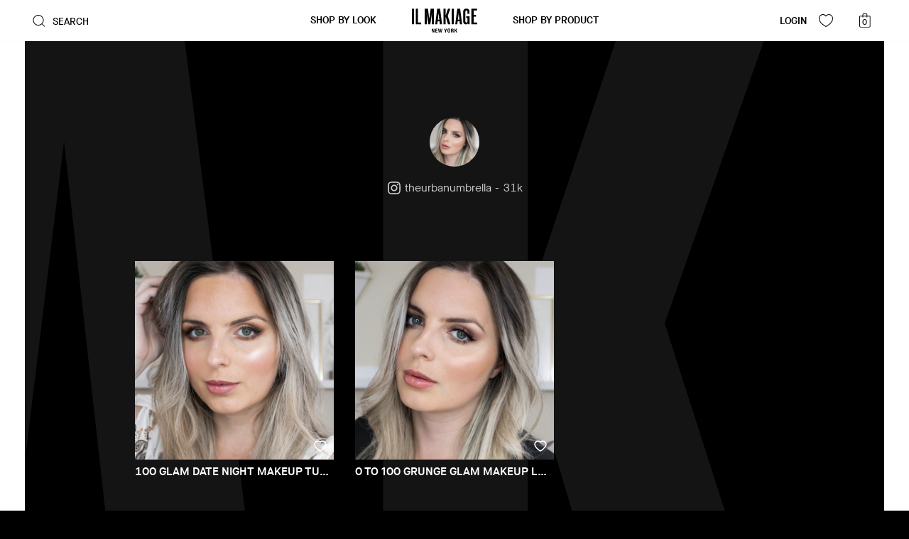

--- FILE ---
content_type: text/html
request_url: https://www.ilmakiage.com/talent/39bb4638-e364-4510-aaab-13d93171fb9d
body_size: 7740
content:
<!doctype html>
<html lang="en">

<head>
  <script type='text/javascript' src="/looks/assets/js/gdl.js"></script>
  <script type='text/javascript' src="/looks/assets/js/optanon.js"></script>
  <script type='text/javascript' src="/looks/assets/js/optanon-cookies.js"></script>
  <script type="text/javascript" src="/skin/frontend/ilmakiage/default/js/ilmakiage/fbc-handler.js"></script>


  <!-- Google Tag Manager -->
  <script>
    (function () {
      const w = window, d = document, l = 'dataLayer2';

      const originalConfig = {
        'www.immakeupny.com': {
          id: 'GTM-MMJ9DS3V',
          url: 'https://gtms2s.immakeupny.com/gtm.js'
        },
        'www.ilmkgquiz.com': {
          id: 'GTM-5TLG8XB9',
          url: 'https://www.googletagmanager.com/gtm.js'
        },
        'www.makeupim.com': {
          id: 'GTM-M5Q7BVB4',
          url: 'https://gtms2s.makeupim.com/gtm.js'
        },
        'default': {
          id: 'GTM-W98H2KB',
          url: 'https://gtms2s.ilmakiage.com/gtm.js'
        }
      };

      function generateEnvironmentConfig(config) {
        const extendedConfig = { ...config };

        Object.keys(config).forEach(domain => {
          if (domain.startsWith('www.') && domain !== 'default') {
            const baseDomain = domain.replace('www.', '');
            const configData = config[domain];
            extendedConfig[`develop.${baseDomain}`] = { ...configData };
            extendedConfig[`preprod.${baseDomain}`] = { ...configData };
          }
        });

        return extendedConfig;
      }

      const config = generateEnvironmentConfig(originalConfig);

      const { id, url } = config[location.hostname] || config['default'];

      w[l] = w[l] || [];
      w[l].push({ 'gtm.start': Date.now(), event: 'gtm.js' });

      const s = d.createElement('script');
      const first = d.getElementsByTagName('script')[0] || d.head || d.documentElement;
      const dl = l !== 'dataLayer' ? '&l=' + l : '';

      s.async = true;
      s.src = url + '?id=' + id + dl;

      first.parentNode ? first.parentNode.insertBefore(s, first) : first.appendChild(s);
    })();
  </script>

  <!-- End Google Tag Manager -->

  <script>
    const currentLocation = window.location.href;
    window.localStorage.setItem('thirdPartyCookieServiceEnabled', '');

    if (currentLocation.includes("develop") || currentLocation.includes("preprod")) {
      window.__klKey = "RQBB9r";
      loadScript('https://static.klaviyo.com/onsite/js/klaviyo.js?company_id=RQBB9r', "klaviyo", { async: "" });
    } else {
      window.__klKey = "SJtyWH";
      loadScript('https://static.klaviyo.com/onsite/js/klaviyo.js?company_id=SJtyWH',"klaviyo",{ async: "" });
    }

    const url = new URL(window.location.href);
    const optmzlyParam = url.search.includes('optmzly');
    if (optmzlyParam && !getCookieByName('nooptmzly')) {
      createCookie('nooptmzly', '1', 1);
    }

    const noOptimizlyCookie = getCookieByName('nooptmzly');
    const isDevEnv = currentLocation.includes("develop") || currentLocation.includes("preprod");
    const isIlmakiageny = currentLocation.includes("ilmakiageny.com");
    const isIlmakiageNYWorld = currentLocation.includes("imnyworld.com");
    if (isDevEnv
        && !isIlmakiageny
        && !isIlmakiageNYWorld
        && (!optmzlyParam && (!noOptimizlyCookie || noOptimizlyCookie !== '1'))) {
      loadScript('https://cdn.optimizely.com/js/24809200026.js',"optlibrary");
    }

    const domainList = {
      'ilmakiage.com/uk/': 'https://cdn.optimizely.com/js/24786040128.js',
      'ilmakiage.com/de/': 'https://cdn.optimizely.com/js/24778400013.js',
      'ilmakiage.com/au/': 'https://cdn.optimizely.com/js/24785370231.js',
      'ilmakiage.com/es/': 'https://cdn.optimizely.com/js/25372000400.js',
      'ilmakiage.com/it/': 'https://cdn.optimizely.com/js/25094000368.js',
      'ilmakiage.it/': 'https://cdn.optimizely.com/js/25094000368.js',
      'ilmakiageskin.com/': 'https://cdn.optimizely.com/js/24698640007.js',
      'ilmakiage.co.uk/': 'https://cdn.optimizely.com/js/24786040128.js',
      'ilmakiage.de/': 'https://cdn.optimizely.com/js/24778400013.js',
      'ilmakiage.com.au/': 'https://cdn.optimizely.com/js/24785370231.js',
      'ilmakiage.com/eu/': 'https://cdn.optimizely.com/js/24781820135.js',
      'ilmakiagebeauty.com/': 'https://cdn.optimizely.com/js/24698640007.js',
      'ilmakiage.com/fr/': 'https://cdn.optimizely.com/js/24801650093.js',
      'ilmakiage.fr/': 'https://cdn.optimizely.com/js/24801650093.js',
      'ilmakiage.com/dk/': 'https://cdn.optimizely.com/js/24785320085.js',
      'ilmakiage.com/se/': 'https://cdn.optimizely.com/js/24774060105.js',
      'ilmakiageus.com/': 'https://cdn.optimizely.com/js/24698640007.js',
      'ilmakiagenewyork.com/': 'https://cdn.optimizely.com/js/24698640007.js',
      'ilmakiage.com/in/': 'https://cdn.optimizely.com/js/24698640007.js',
      'ilmakiage.com/mx/': 'https://cdn.optimizely.com/js/26337580699.js',
      'ilmakiage.com/jp/': 'https://cdn.optimizely.com/js/28226740384.js',
      'makeupim.com/': 'https://cdn.optimizely.com/js/5131256153767936.js',
    };

    const abTastyDomainList = {
      'ilmakiagebeauty.com/': 'https://try.abtasty.com/e91157560765dd15a31af159ab9e7248.js',
    };

    Object.keys(abTastyDomainList).forEach(key => {
      if (currentLocation.includes(key)) {
        loadScript(abTastyDomainList[key],"abtastylibrary");
      }
    });

    Object.keys(domainList).forEach(key => {
      if (currentLocation.includes(key) && (!optmzlyParam && (!noOptimizlyCookie || noOptimizlyCookie !== '1'))) {
        loadScript(domainList[key],"optlibrary");
      }
    });

    const baseDomain = {
      'ilmakiage.com': 'https://cdn.optimizely.com/js/24698640007.js',
    }

    Object.keys(baseDomain).forEach(key => {
      if (currentLocation.includes(key) && (!optmzlyParam && (!noOptimizlyCookie || noOptimizlyCookie !== '1'))) {
        loadScript(baseDomain[key],"optlibrary");
      }
    });



    function loadScript(url, id, extraAttributes) {
      const scriptElem = document.getElementById(id);
      if (scriptElem) {
        return;
      }

      const script = document.createElement("script");
      script.src = url;
      script.id = id;
      if (extraAttributes) {
        Object.keys(extraAttributes).forEach(attributeKey => {
          script.setAttribute(attributeKey, extraAttributes[attributeKey]);
        })
      }
      document.getElementsByTagName("head")[0].appendChild(script);
    }
    function getCookieByName(name) {
      var value = "; " + document.cookie;
      var parts = value.split("; " + name + "=");
      if (parts.length == 2) return parts.pop().split(";").shift();
    }
    function createCookie(name, value, daysToExpire) {
      const expires = new Date();
      expires.setTime(expires.getTime() + daysToExpire * 24 * 60 * 60 * 1000);
      document.cookie = `${name}=${value};expires=${expires.toUTCString()};path=/`;
    }
  </script>

  <meta charset="utf-8">
  <title>IL MAKIAGE</title>
  <meta name="description" content>
  <base href="/">
  <meta name="viewport" content="width=device-width, initial-scale=1, maximum-scale=1">

  <link rel="apple-touch-icon" sizes="180x180" href="/looks/favicon/apple-touch-icon.png">
  <link rel="icon" type="image/png" sizes="32x32" href="/looks/favicon/favicon-32x32.png">
  <link rel="icon" type="image/png" sizes="16x16" href="/looks/favicon/favicon-16x16.png">
  <link rel="mask-icon" href="/looks/favicon/safari-pinned-tab.svg" color="#000000">
  <link rel="shortcut icon" href="/looks/favicon/favicon.ico">
  <meta name="msapplication-TileColor" content="#ffffff">
  <meta name="msapplication-config" content="/looks/favicon/browserconfig.xml">
  <meta name="theme-color" content="#ffffff">

  <!-- UK redirect -->
  <script>
    const isDefaultDomain = window.location.hostname.match(/ilmakiage.com$/);

    const country = getCookieByName('country');
    const isRedirected = getCookieByName('isRedirected');
    const countryUrl = window.location.pathname.split('/')[1];

    //language list relation between language and language url path
    const countryList = {
      'GB': 'uk',
      'DE': 'de',
      'AU': 'au',
      'AT': 'de',
      'IE': 'eu',
      'SE': 'se',
      'DK': 'dk',
      'FI': 'eu',
      'FR': 'fr',
      'NL': 'eu',
      'IT': 'it',
      'ES': 'es',
      'MX': 'mx',
      'JP': 'jp',
      //'IN': 'in' // India redirections closed, customer should see US website
      // 'IT': 'it' //Italy redirect temporary removed
    };
    const selectedCountry = countryList[country];
    if (isDefaultDomain && selectedCountry && !isRedirected && countryUrl !== selectedCountry) {
        var getRedirectParams = "";
        if (window.location.search.substr(1) != "") {
            getRedirectParams = "?"+window.location.search.substr(1);
        }
        const prevPath = Object.values(countryList).includes(countryUrl)
            ? window.location.pathname.replace(`/${countryUrl}`,'')
            : window.location.pathname;
        window.location.replace(window.location.origin+`/${selectedCountry}`+prevPath+getRedirectParams);
    }
  </script>

  <script type='text/javascript'>window.dataLayer2 = window.dataLayer2 || []</script>

  <!-- Google Tag Manager -->

  <!-- Impact Radius -->
  <script type="text/javascript">
    (function (a, b, c, d, e, f, g) {
      e['ire_o'] = c;
      e[c] = e[c] || function () {
        (e[c].a = e[c].a || []).push(arguments)
      };
      f = d.createElement(b);
      g = d.getElementsByTagName(b)[0];
      f.async = 1;
      f.src = a;
      g.parentNode.insertBefore(f, g);
    })('//d.impactradius-event.com/A1374639-9734-46b8-9a8c-1f666bf75c251.js', 'script', 'ire', document, window);
  </script>
  <script type="text/javascript">
    const domainListYAK = {
      // ilmakiage.com should be the first
      'ilmakiage.com': 'ophWNlOTQNIM1zc6IeWXZ3v2vFOULuzU28LIJJ0G',
      'ilmakiagefoundation.com': 'ophWNlOTQNIM1zc6IeWXZ3v2vFOULuzU28LIJJ0G',
      'ilmakiage.com/uk/': 'ophWNlOTQNIM1zc6IeWXZ3v2vFOULuzU28LIJJ0G',
      'ilmakiage.com/de/': 'YZRpyQCzwlG4hXTpfgAsmiUBkaql32Lwq6OzzECL',
      'ilmakiage.com/au/': 'ophWNlOTQNIM1zc6IeWXZ3v2vFOULuzU28LIJJ0G',
      'ilmakiage.com/es/': 'ogN5gAPbRYw3GNskfE7AVxswtvtvFOTKpy1Kfy35',
      'ilmakiage.com/it/': 'Cp8bfVpcxQPBX6pQ2eQ7c9u3ToAXvtsYs9Kzy6Q9',
      'ilmakiage.it/': 'Cp8bfVpcxQPBX6pQ2eQ7c9u3ToAXvtsYs9Kzy6Q9',
      'ilmakiageskin.com/': 'ophWNlOTQNIM1zc6IeWXZ3v2vFOULuzU28LIJJ0G',
      'ilmakiageny.com/': 'ophWNlOTQNIM1zc6IeWXZ3v2vFOULuzU28LIJJ0G',
      'ilmakiage.co.uk/': 'ophWNlOTQNIM1zc6IeWXZ3v2vFOULuzU28LIJJ0G',
      'ilmakiage.de/': 'YZRpyQCzwlG4hXTpfgAsmiUBkaql32Lwq6OzzECL',
      'ilmakiage.com.au/': 'YZRpyQCzwlG4hXTpfgAsmiUBkaql32Lwq6OzzECL',
      'ilmakiage.com/eu/': 'ogN5gAPbRYw3GNskfE7AVxswtvtvFOTKpy1Kfy35',
      'ilmakiagebeauty.com/': 'ophWNlOTQNIM1zc6IeWXZ3v2vFOULuzU28LIJJ0G',
      'ilmakiage.com/fr/': 'P3TjM03tBtRJgzX0h3pkJgXXMNGwgVcl8R4KsWux',
      'ilmakiage.fr/': 'P3TjM03tBtRJgzX0h3pkJgXXMNGwgVcl8R4KsWux',
      'ilmakiage.com/dk/': 'ophWNlOTQNIM1zc6IeWXZ3v2vFOULuzU28LIJJ0G',
      'ilmakiage.com/se/': 'ophWNlOTQNIM1zc6IeWXZ3v2vFOULuzU28LIJJ0G',
      'ilmakiageus.com/': 'ophWNlOTQNIM1zc6IeWXZ3v2vFOULuzU28LIJJ0G',
      'ilmakiagenewyork.com/': 'ophWNlOTQNIM1zc6IeWXZ3v2vFOULuzU28LIJJ0G',
      'ilmakiage.com/mx/': 'ogN5gAPbRYw3GNskfE7AVxswtvtvFOTKpy1Kfy35',
      'ilmakiage.com/jp/': 'plq1EMfdbIThj8B5dGtgBda65oRAQnSPdGILV3an',
      'ilmakiage.com/us-es/': 'ogN5gAPbRYw3GNskfE7AVxswtvtvFOTKpy1Kfy35',
    };
    let yak = '0OfgK1pOJjTHvcKEGcS1Z95SpxKHxFwqDsRG2I5O';
    if (currentLocation.includes("develop") || currentLocation.includes("preprod")) {
      Object.keys(domainListYAK).forEach(key => {
        if (currentLocation.includes(key)) {
          yak = domainListYAK[key];
        }
      });
    }
  </script>
<script type="text/javascript">
   (function e(){
     var e=document.createElement("script");
     e.type="text/javascript",e.async=true,e.src="//cdn-widgetsrepository.yotpo.com/v1/loader/" + yak;
     var t=document.getElementsByTagName("script")[0];t.parentNode.insertBefore(e,t)})();
</script>

<!-- TrustBox script -->
<script type="text/javascript" src="//widget.trustpilot.com/bootstrap/v5/tp.widget.bootstrap.min.js" async></script>
<!-- End TrustBox script -->

  <style>
    @-webkit-keyframes pulse-animat {
      from {
        -webkit-transform: scale3d(1, 1, 1);
        transform: scale3d(1, 1, 1);
      }

      50% {
        -webkit-transform: scale3d(1.05, 1.05, 1.05);
        transform: scale3d(1.05, 1.05, 1.05);
      }

      to {
        -webkit-transform: scale3d(1, 1, 1);
        transform: scale3d(1, 1, 1);
      }
    }

    @keyframes pulse-animat {
      from {
        -webkit-transform: scale3d(1, 1, 1);
        transform: scale3d(1, 1, 1);
      }

      50% {
        -webkit-transform: scale3d(1.05, 1.05, 1.05);
        transform: scale3d(1.05, 1.05, 1.05);
      }

      to {
        -webkit-transform: scale3d(1, 1, 1);
        transform: scale3d(1, 1, 1);
      }
    }

    .pre-loader-container {
      position: fixed;
      top: 0;
      left: 0;
      width: 100vw;
      height: 100%;
      z-index: 1000;
      background-color: black;
    }

    .pre-loader {
      width: 31px;
      height: 31px;
      position: absolute;
      top: 50%;
      left: 50%;
      transform: translateY(-50%) translateX(-50%);
    }

    .pre-loader span {
      display: block;
      width: inherit;
      height: inherit;
      background-image: url("data:image/svg+xml,%3Csvg xmlns='http://www.w3.org/2000/svg' viewBox='0 0 49.09 49.08'%3E%3Cpath%0Afill='white' d='M24.54,0A24.54,24.54,0,1,0,49.09,24.54,24.57,24.57,0,0,0,24.54,0ZM38.43,8.18,24.8,23.35,10.62,8.21a21.39,21.39,0,0,1,27.81,0ZM23.3,46a21.34,21.34,0,0,1-10.87-3.69V14.62L23.3,26.24ZM36.65,36,26.9,25.59l9.75-10.85Zm1,5.53a21.34,21.34,0,0,1-11.26,4.39V29.51Zm-34.57-17A21.41,21.41,0,0,1,9.37,9.35V39.73A21.42,21.42,0,0,1,3.06,24.54ZM39.72,39.73V9.35a21.44,21.44,0,0,1,0,30.38Z'/%3E%3C/svg%3E%0A");
      background-size: cover;
      animation: pulse-animat 700ms infinite ease-in-out;
    }

    @keyframes play {
      100% {
        background-position: -2552px;
      }
    }

    .pre-loader2 span {
      display: block;
      width: inherit;
      height: inherit;
      background: url('assets/logo-animation-sprite.png') left center;
      animation: play 2.3s steps(29) infinite;
      transform: scale(.5);
    }
  </style>

  <!--  store-nav.component.scss -->
  <style>
    #store-nav-mobile .nav-container .ant-menu-submenu-title {
      min-height: 58px;
      line-height: 58px;
    }

    #store-nav-mobile .nav-container>ul>li {
      min-height: 58px;
      line-height: 58px;
      border-bottom: 1px solid #ececec !important;
    }

    #store-nav-mobile .nav-container>ul>li:last-child {
      border: none !important;
      margin-bottom: 0 !important;
    }

    #store-nav-mobile .nav-container>ul>li .ant-menu-submenu-title {
      min-height: 50px;
      line-height: 50px;
    }

    #store-nav-mobile .nav-container>ul>li i {
      transform: scale(1.3);
    }

    #store-nav-mobile .nav-container>ul ul {
      background-color: #fafafa;
    }

    #store-nav-mobile .nav-container>ul ul li {
      min-height: 58px;
      line-height: 58px;
      border-bottom: 1px solid white !important;
    }

    #store-nav-mobile .nav-container>ul ul li:last-child {
      border: none !important;
      margin-bottom: 0 !important;
    }

    .ant-menu-submenu-title:hover,
    .ant-menu-submenu-title:active {
      background: none !important;
    }
  </style>

  <!--  store-footer.component.scss -->
  <style>
    footer.store-footer form button {
      display: block;
      width: 100%;
    }

    @media (max-width: 767px) {
      footer.store-footer form button {
        height: 70px;
        line-height: 70px;
      }
    }

    footer.store-footer>frame svg {
      height: 30px;
      fill: white;
    }
  </style>

  <!--  store-header.component.scss -->
  <style>
    header.store-header>.store-header-wrapper>div:nth-child(2) svg-icon {
      display: block;
      height: 34px;
    }

    header.store-header>.store-header-wrapper>div:nth-child(2) svg {
      width: 92px;
        height: 34px;
    }

    .heart-wrapper .heart-container .mask .mask-fill svg path {
      fill: #ff0283;
    }
  </style>

  <!-- carli page -->
  <style>
    .popup-container ilm-headline .h2 {
      color: #fff;
      text-transform: capitalize !important;
      text-align: center;
    }

    .ck-starter-sms-button {
      height: 60px !important;
      font-size: 16px !important;
    }
  </style>

  <!--  store-search.component.scss -->
  <style>
    #store-search .search-body .search-results .ilm-influencer-box {
      display: inline-flex;
      flex-direction: column;
      /*align-items: center;*/
      /*justify-content: center;*/
      word-wrap: break-word;
      width: 100%;
    }

    @media (min-width: 768px) {

      .search-body .name,
      .search-body .product-title {
        font-size: .9rem !important;
      }

      .search-results .results-row-desktop {
        display: flex;
        /*align-items: center;*/
        justify-content: center;
      }
    }

    #store-search .search-body .search-results .ilm-influencer-box .ilm-influencer-name {
      width: 100%;
      line-height: 1;
      text-align: center;
      text-overflow: ellipsis;
      overflow: hidden;
      white-space: nowrap;
    }

    #store-search .search-body .search-results .ilm-influencer-box .ilm-influencer-image {
      margin: 0 auto;
      margin-bottom: 5px;
      cursor: pointer;
    }

    @media (min-width: 768px) {
      #store-search .search-body .search-results .ilm-influencer-box {
        display: flex;
        flex-direction: row;
        max-width: none;
        justify-content: flex-start;
      }

      #store-search .search-body .search-results .ilm-influencer-box .ilm-influencer-name {
        width: auto;
        text-align: inherit;
      }

      #store-search .search-body .search-results .ilm-influencer-box .ilm-influencer-image {
        margin: 0 13px 0 0;
      }
    }

    #store-search .search-body .search-results .ilm-look-box .ilm-look-box-image {
      cursor: pointer;
    }
  </style>

  <!--  store-content.component.scss -->
  <style>
    .main-paragraph .h1,
    .main-paragraph .h2 {
      margin-bottom: 15px;
    }

    @media (min-width: 768px) {
      .main-paragraph .h1 {
        font-size: 2.5rem;
      }
    }

    .ilm-headline .h2 {
      margin-top: 20px;
    }
  </style>

  <!-- wishlist-menu.component.scss -->
  <style>
    .wishlist-menu-body .name {
      font-size: .9rem !important;
    }
  </style>

  <!--  app.component.scss -->
  <style>
    .app-annotation-container .annotation-container {
      position: fixed;
      top: 0;
      left: 0;
      width: 100%;
    }
  </style>

  <!--  matching-component.component.scss -->
  <style>
    .matching-component .matching-actions .matching-search .search-input svg {
      fill: white;
      margin: 0 5px;
    }

    .matching-component .love-it svg {
      height: 14px;
      display: block;
      width: auto;
    }

    .matching-component.love-it-animation .love-it svg-icon svg path {
      fill: white;
    }

    .matching-component.ready-to-love .love-it svg-icon svg path {
      fill: white;
    }

    @media screen and (-webkit-min-device-pixel-ratio: 0) {
      .matching-component .jw-media.jw-reset {
        width: 800px;
        height: 800px;
        left: -240px;
        top: -200px;
      }
      .matching-component  .jw-media.jw-reset video {
        transform: none !important;
      }
    }
  </style>

  <!--  matching-card.component.scss -->
  <style>
    .matching-card .card-content .card-header .h4 {
      margin-bottom: 7px;
    }

    .matching-card .card-content .card-header>div>.difficulty .ilm-look-difficulty {
      margin-left: 7px;
    }

    .matching-card .card-content .card-header .instagram svg {
      margin-right: 5px;
    }
  </style>

  <!-- new-matching-card.component.scss -->
  <style>
    .dark-content .matching-card .ilm-look-difficulty svg-icon svg {
      fill: white !important;
      opacity: .6 !important;
    }

    .dark-content .matching-card .ilm-look-difficulty svg-icon.active svg {
      fill: white !important;
      opacity: 1 !important;
    }

    .dark-content .carousel .click-area i {
      color: white !important;
    }

    .carousel .direction.left {
      left: -19px !important;
    }

    .carousel .direction.right {
      right: -19px !important;
    }

    .dark-content .carousel .ilm-look-box .ilm-look-box-bottom .name {
      color: white;
    }

    .carousel .ilm-look-box .ilm-look-box-bottom .name {
      color: black;
    }
  </style>

  <!--  share-modal.component.scss -->
  <style>
    .share-modal nz-modal {
      color: black;
    }
  </style>

  <!--  try-cart.component.scss -->
  <style>
    @media (min-width: 576px) {
      .checkout-btn button {
        width: 277px;
      }
    }

    @media (min-width: 1400px) {
      .checkout-btn button {
        width: 291px;
      }
    }

    @media (min-width: 768px) {
      .checkout-btn .ilm-button.wide-pad {
        padding: 0 17px;
      }
    }
  </style>

  <!--  try-instant.component.scss -->
  <style>
    app-checkbox-product ilm-color-picker .color-picker.bordered {
      border: 0 !important;
      padding: 0 !important;
      margin-top: 0 !important;
    }

    app-checkbox-product ilm-color-picker .color-circle-wrapper {
      /*display: none !important;*/
    }

    app-checkbox-product ilm-color-picker .text {
      font-size: 12px;
      font-family: "Maison Neue Light";
    }
  </style>

  <!--  filters-drawer.component.scss -->
  <style>
    .filters-drawer li.selected i svg .c {
      fill: #727272 !important;
    }

    .filters-drawer li.selected i.active svg .c {
      fill: #d0d0d0 !important;
    }
  </style>

  <!--  tutorial-page.component.scss -->
  <style>
    .tutorial-page-container .look-details-header button .text {
      display: none;
    }

    .tutorial-page-container .content-block {
      z-index: 3;
    }

    .tutorial-page-container .dark-content {
      z-index: 1;
      position: relative;
    }

    .look-actions button svg-icon svg {
      fill: white;
      border: white;
      height: 18px;
    }

    @media (min-width: 768px) {
      .look-actions button svg-icon svg {
        height: 21px;
      }
    }

    @media (min-width: 768px) {
      .tutorial-page-container .look-details-header button .text {
        margin-left: 7px;
        display: inline-block;
      }
    }

    .tutorial-page-container .save-banner>div button {
      width: 100%;
    }

    .tutorial-page-container .about-this-look .uppercase i {
      font-size: 10px;
      vertical-align: top;
      margin: 2px 0 0 5px;
    }

    .tutorial-page-container .ant-tabs-nav-scroll .ant-tabs-ink-bar {
      background-color: black;
    }

    .tutorial-page-container .ant-tabs-nav-scroll .ant-tabs-tab {
      flex-basis: 50%;
      margin: 0;
      text-align: center;
    }

    .tutorial-page-container .ant-tabs-nav-scroll .ant-tabs-tab:hover {
      color: black !important;
    }

    .tutorial-page-container .ant-tabs-nav-scroll .ant-tabs-tab-active {
      color: black;
    }

    .tutorial-page-container .ant-tabs-nav-scroll>div {
      display: flex;
    }

    .tutorial-page-container .ant-modal-body {
      min-width: 300px;
    }

    @media (max-width: 992px) {
      .tutorial-page-container .ant-modal {
        width: 90% !important;
      }
    }

    @media (max-width: 768px) {
      .video-overlay button:first-child svg {
        width: 25px;
        margin-left: 0;
      }
    }

  </style>

  <!--  styles.component.scss -->
  <style>
    .select-menu {
      z-index: 10000 !important;
      /* height: 100% !important; */
    }
    .select-menu .dd-body {
      padding-bottom: 25px !important;
    }

    @media (max-width: 992px) {
      body:not(.dd-open) .product-quick-view-body {
        overflow-y: auto;
        overflow-x: hidden;
        -webkit-overflow-scrolling: touch;
      }
    }

    @media (max-width: 767px) {
      body.dd-open .try-cart-container {
        opacity: 0;
        display: none;
      }
    }

    ul.ant-pagination {
      text-align: center;
    }

    .ant-select-dropdown-menu-item-active {
      background-color: #fafafa !important;
    }

    .ant-select-selection-selected-value {
      color: black !important;
    }

    .ant-menu-item {
      padding-left: 23px !important;
    }

    svg {
      display: block;
    }

    svg-icon {
      display: inline-block;
    }

    svg-icon svg {
      display: block !important;
      height: inherit;
      width: inherit;
    }

    .dark-content:not(.gray-content) ilm-headline .underline span {
      background-color: white !important;
    }

    .dark-content:not(.gray-content)>* {
      color: white;
    }

    .dark-content .ilm-banner button.light {
      color: white;
    }

    .dark-content .ant-carousel {
      color: inherit;
    }

    .dark-content .ant-carousel .slick-dots li button {
      background-color: white;
      border-color: black;
    }

    .dark-content .ant-carousel .slick-dots li.slick-active button {
      background-color: black;
      border-color: white;
    }

    .active-light svg path {
      fill: #fff;
      opacity: 1;
    }

    .dark-content .ilm-carousel .ilm-look-difficulty svg-icon svg {
      fill: #787878 !important;
    }

    .dark-content .ilm-carousel .ilm-look-difficulty svg-icon.active svg {
      fill: white !important;
    }

    .about-this-look .ilm-look-difficulty svg-icon svg {
      fill: white !important;
      opacity: 0.4;
    }

    .about-this-look .ilm-look-difficulty svg-icon.active svg {
      fill: white !important;
      opacity: 1;
    }

    .wishlist-menu-body .ilm-look-difficulty svg-icon svg polygon,
    .wishlist-menu-body .ilm-look-difficulty svg-icon svg path {
      fill: #d0d0d0 !important;
    }

    .wishlist-menu-body .ilm-look-difficulty svg-icon.active svg polygon,
    .wishlist-menu-body .ilm-look-difficulty svg-icon.active svg path {
      fill: #787878 !important;
    }


    #app-store-body.annotated .store-header-container {
      top: 32px;
    }

    #app-store-body.annotated .drawer-container {
      top: 90px;
      height: calc(100vh - 58px - 32px);
    }

    .share-socials li a svg-icon {
      height: 18px;
      width: auto;
    }

    .share-socials li a svg {
      fill: white;
      display: block;
    }

    .drawer .drawer-body ul button {
      width: 100%;
    }

    .drawer .drawer-footer button {
      width: 50%;
    }

    .language-dropdown-container.light li {
      background-color: #f6f7fb;
    }

    .language-dropdown-container.light li div i.ant-menu-submenu-arrow,
    .language div i.ant-menu-submenu-arrow {
      -webkit-transform: scale(1.3);
      transform: scale(1.3);
    }

    .language-dropdown-container.light li.ant-menu-submenu-open.ant-menu-submenu-inline > .ant-menu-submenu-title .ant-menu-submenu-arrow,
    .language.ant-menu-submenu-open.ant-menu-submenu-inline > .ant-menu-submenu-title .ant-menu-submenu-arrow {
      -webkit-transform: scale(1.3) translateY(-2px);
      transform: scale(1.3) translateY(-2px);
    }
  </style>

  <!--  product-quick-view.component.scss -->
  <style>
    .quick-view-modal-wrapper .ant-modal-body {
      padding: 20px 40px !important;
    }

    /* @media (max-width: 767px) {
      .quick-view-modal-wrapper .ant-modal-content {
        min-height: 84vh;
      }
    } */

    @media (max-width: 767px) {
      .quick-view-modal-wrapper .tabs .tabs-titles {
        padding: 0 20px;
      }

      .quick-view-modal-wrapper .ant-modal-body {
        padding: 0 !important;
        padding-bottom: 70px !important;
      }
    }

    @media (min-width: 768px) {
      .ilm-product-box .ilm-button {
        height: 48px !important;
      }

      .quick-view-modal-wrapper .ant-modal-body .tabs {
        padding: 0 30px !important;
      }
    }
  </style>

  <!--  drawer.component.scss -->
  <style>
    .app-drawer .drawer-footer {
      position: fixed;
      bottom: 0;
      right: -315px;
      width: 315px;
      animation: DrawerInRight 300ms forwards ease-in-out;
      z-index: 2;
      border-top: 1px solid #ccc;
      background-color: white;
    }

    .app-drawer.closing .drawer-footer {
      right: 0;
      animation: DrawerOutRight 300ms forwards ease-in-out;
    }
  </style>

  <!-- ant validation message -->
  <style>
    .ant-message-notice-content {
      background-color: #ffe1e1 !important;
      font-family: "Maison Neue Book", "Arial", sans-serif;
      color: #3c3c3c;
      border-radius: 0 !important;
      border: solid 1px #ffc4c2;
    }

    .ant-message .anticon {
      display: none;
    }

    body>img {
      opacity: 0;
    }
  </style>
<link rel="stylesheet" href="/looks/styles.48a5301decde5ee94bf9.css"></head>

<body>
  <!--<div class="pre-loader2"><span></span></div>-->
  <app-root>
    <div class="pre-loader"><span></span></div>
  </app-root>
  <!-- JWPlayer -->
  <script src="https://cdn.jwplayer.com/libraries/0KNw6jUF.js"></script>
<script type="text/javascript" src="/looks/runtime.58e18f072727a78b8585.js"></script><script type="text/javascript" src="/looks/polyfills.79571cd147fddd83f1af.js"></script><script type="text/javascript" src="/looks/main.f019dd53767387ddd36e.js"></script><script>(function(){function c(){var b=a.contentDocument||a.contentWindow.document;if(b){var d=b.createElement('script');d.innerHTML="window.__CF$cv$params={r:'9c1de1a49acbf814',t:'MTc2OTA3MjY0MC4wMDAwMDA='};var a=document.createElement('script');a.nonce='';a.src='/cdn-cgi/challenge-platform/scripts/jsd/main.js';document.getElementsByTagName('head')[0].appendChild(a);";b.getElementsByTagName('head')[0].appendChild(d)}}if(document.body){var a=document.createElement('iframe');a.height=1;a.width=1;a.style.position='absolute';a.style.top=0;a.style.left=0;a.style.border='none';a.style.visibility='hidden';document.body.appendChild(a);if('loading'!==document.readyState)c();else if(window.addEventListener)document.addEventListener('DOMContentLoaded',c);else{var e=document.onreadystatechange||function(){};document.onreadystatechange=function(b){e(b);'loading'!==document.readyState&&(document.onreadystatechange=e,c())}}}})();</script><script defer src="https://static.cloudflareinsights.com/beacon.min.js/vcd15cbe7772f49c399c6a5babf22c1241717689176015" integrity="sha512-ZpsOmlRQV6y907TI0dKBHq9Md29nnaEIPlkf84rnaERnq6zvWvPUqr2ft8M1aS28oN72PdrCzSjY4U6VaAw1EQ==" data-cf-beacon='{"rayId":"9c1de1a49acbf814","version":"2025.9.1","serverTiming":{"name":{"cfExtPri":true,"cfEdge":true,"cfOrigin":true,"cfL4":true,"cfSpeedBrain":true,"cfCacheStatus":true}},"token":"564cd67d062043e99f8a9c16294ee212","b":1}' crossorigin="anonymous"></script>
</body>

</html>


--- FILE ---
content_type: image/svg+xml
request_url: https://www.ilmakiage.com/looks/assets/getaway-icon-desktop.svg
body_size: 214
content:
<svg xmlns="http://www.w3.org/2000/svg" viewBox="0 0 38.05 29.77"><defs><style>.cls-1{fill:#ce9ca1;}</style></defs><title>Asset 2</title><g id="Layer_2" data-name="Layer 2"><g id="icons"><path class="cls-1" d="M34.74,5H24V2.48A2.48,2.48,0,0,0,21.5,0h-5a2.48,2.48,0,0,0-2.48,2.48V5H3.31A3.31,3.31,0,0,0,0,8.27v18.2a3.31,3.31,0,0,0,3.31,3.3H34.74a3.31,3.31,0,0,0,3.31-3.3V8.27A3.32,3.32,0,0,0,34.74,5Zm-19-2.48a.84.84,0,0,1,.83-.83h5a.83.83,0,0,1,.83.83V5H15.71Zm-14.06,24V8.27A1.66,1.66,0,0,1,3.31,6.62h5v6.61a.83.83,0,1,0,1.65,0V6.62h18.2v21.5H9.92V24.81a.83.83,0,1,0-1.65,0v3.31h-5A1.66,1.66,0,0,1,1.65,26.47Zm34.74,0a1.65,1.65,0,0,1-1.65,1.65h-5V6.62h5a1.65,1.65,0,0,1,1.65,1.65Z"/><path class="cls-1" d="M12.61,24.14a.79.79,0,0,0,.3.05.82.82,0,0,0,.77-.53l1.86-4.89a.83.83,0,0,0-.48-1.07l-7.82-3a.83.83,0,0,0-1.07.48L4.31,20.1a.83.83,0,0,0,.48,1.07ZM7.42,16.57,13.7,19,12.43,22.3,6.15,19.92Z"/><path class="cls-1" d="M15.55,15.12l7.05,2.13a1,1,0,0,0,.24,0,.82.82,0,0,0,.8-1L22,9.1a.84.84,0,0,0-.56-.61.85.85,0,0,0-.81.19l-5.37,5.05a.82.82,0,0,0,.33,1.39Zm5.13-4.25,1,4.38L17.4,14Z"/><path class="cls-1" d="M19.85,19.85a3.31,3.31,0,1,0,3.31,3.31A3.31,3.31,0,0,0,19.85,19.85Zm0,5a1.66,1.66,0,1,1,1.65-1.65A1.65,1.65,0,0,1,19.85,24.81Z"/></g></g></svg>

--- FILE ---
content_type: image/svg+xml
request_url: https://www.ilmakiage.com/looks/assets/after-party-icon-dektop.svg
body_size: 669
content:
<svg xmlns="http://www.w3.org/2000/svg" viewBox="0 0 47.62 35.74"><defs><style>.cls-1{fill:#ce9ca1;}</style></defs><title>Asset 2</title><g id="Layer_2" data-name="Layer 2"><g id="Party_icons" data-name="Party icons"><path class="cls-1" d="M47,29.77A2.54,2.54,0,0,0,45.18,29a2.51,2.51,0,0,0-1.83.66,2.54,2.54,0,0,0-.82,1.77,2.51,2.51,0,0,0,.66,1.83A2.54,2.54,0,0,0,45,34h.11a2.54,2.54,0,0,0,2.54-2.44A2.51,2.51,0,0,0,47,29.77ZM45,32.57a1.08,1.08,0,0,1-.75-.35,1.1,1.1,0,0,1-.28-.78,1.07,1.07,0,0,1,1.08-1h0a1.08,1.08,0,0,1,.75.35,1.1,1.1,0,0,1,.28.78A1.08,1.08,0,0,1,45,32.57Z"/><path class="cls-1" d="M21.11,5.09h.11A2.55,2.55,0,1,0,19.5.67a2.52,2.52,0,0,0-.82,1.76A2.55,2.55,0,0,0,21.11,5.09Zm-.62-3.34a1.05,1.05,0,0,1,.73-.29h.05a1.07,1.07,0,0,1,1,1.12,1.08,1.08,0,0,1-1.12,1,1.1,1.1,0,0,1-1-1.13A1.06,1.06,0,0,1,20.49,1.75Z"/><path class="cls-1" d="M38.1,17.19l-.05,1-1,0A.73.73,0,0,0,37,19.62l1,.05-.05,1a.74.74,0,0,0,.7.76h0a.74.74,0,0,0,.73-.7l0-1,1,0h0a.74.74,0,0,0,0-1.47l-1,0,.05-1a.72.72,0,0,0-.7-.76h0A.73.73,0,0,0,38.1,17.19Z"/><path class="cls-1" d="M1.71,8.62l0,1a.73.73,0,0,0,.7.76h0a.74.74,0,0,0,.73-.7l0-1,1,0h0a.73.73,0,0,0,0-1.46l-1,0,0-1a.73.73,0,0,0-.7-.77.74.74,0,0,0-.76.7l-.05,1-1,0A.73.73,0,0,0,.7,8.57Z"/><path class="cls-1" d="M40.87,25.44h0c-13,.25-27.44-3.35-37.73-9.42a.74.74,0,1,0-.75,1.27L4,18.21.54,26a.73.73,0,0,0,.9,1l4.12-1.43,1.67,4A.74.74,0,0,0,7.9,30h0a.74.74,0,0,0,.67-.43L12,21.88a75.21,75.21,0,0,0,7.83,2.48l-5.13,5.41-.87-5.33a.73.73,0,0,0-1.45.24l1.11,6.79a.76.76,0,0,0,.51.58.83.83,0,0,0,.22,0,.74.74,0,0,0,.53-.23l6.71-7.08c2.36.56,4.76,1,7.17,1.36l-1.18,6.63-2-2.7a.73.73,0,0,0-1-.17l-2.8,1.84.91-5.17a.73.73,0,1,0-1.44-.25L20,33.14a.73.73,0,0,0,1.12.74l3.65-2.39,2.6,3.5a.72.72,0,0,0,.59.29.52.52,0,0,0,.17,0,.72.72,0,0,0,.55-.58l1.48-8.36a74.78,74.78,0,0,0,8,.59l-3.82,6.46-2-4.84a.72.72,0,0,0-.95-.4.74.74,0,0,0-.4,1l2.58,6.2a.75.75,0,0,0,.62.45h.05a.73.73,0,0,0,.63-.36l5-8.46h1.06a.74.74,0,0,0,0-1.47Zm-32.93,2-1.29-3.1a.72.72,0,0,0-.91-.41L2.57,25,5.32,18.9q2.58,1.32,5.36,2.44Z"/><path class="cls-1" d="M6.55,10.84h0c.76,0,1.52-.08,2.28-.14l5.4,8.21a.73.73,0,0,0,.61.33H15a.7.7,0,0,0,.6-.48L19,9.33c2.5-.49,5-1.1,7.42-1.81L24.65,15l-3.41-4a.73.73,0,0,0-1.12.94l4.36,5.15a.76.76,0,0,0,.56.26l.18,0a.77.77,0,0,0,.54-.55L28,7c2.44-.76,4.84-1.63,7.16-2.6l-.79,7.65L30.42,8.44a.74.74,0,0,0-1,1.08l5,4.63a.78.78,0,0,0,.5.19.6.6,0,0,0,.26-.05.72.72,0,0,0,.47-.6l1-9.91L38.35,3a.74.74,0,0,0-.63-1.33A83.18,83.18,0,0,1,6.52,9.37a.74.74,0,0,0,0,1.47Zm8.13,6-4.15-6.32c2.24-.21,4.5-.52,6.76-.92Z"/></g></g></svg>

--- FILE ---
content_type: image/svg+xml
request_url: https://www.ilmakiage.com/looks/assets/music-festival-icon-desktop.svg
body_size: 132
content:
<svg xmlns="http://www.w3.org/2000/svg" viewBox="0 0 31.5 43.73"><defs><style>.cls-1{fill:#ce9ca1;}</style></defs><title>Asset 2</title><g id="Layer_2" data-name="Layer 2"><g id="Layer_3" data-name="Layer 3"><path class="cls-1" d="M29.54,43.73H2a2,2,0,0,1-2-2V2A2,2,0,0,1,2,0H29.54a2,2,0,0,1,2,2V41.77A2,2,0,0,1,29.54,43.73ZM2,1.41A.55.55,0,0,0,1.41,2V41.77a.55.55,0,0,0,.55.55H29.54a.55.55,0,0,0,.55-.55V2a.55.55,0,0,0-.55-.55Z"/><path class="cls-1" d="M15.75,37.46A10.11,10.11,0,1,1,25.86,27.35,10.13,10.13,0,0,1,15.75,37.46Zm0-18.81a8.7,8.7,0,1,0,8.7,8.7A8.71,8.71,0,0,0,15.75,18.65Z"/><path class="cls-1" d="M15.75,35a7.62,7.62,0,1,1,7.62-7.62A7.63,7.63,0,0,1,15.75,35Zm0-13.83A6.21,6.21,0,1,0,22,27.35,6.22,6.22,0,0,0,15.75,21.14Z"/><path class="cls-1" d="M15.75,29.93a2.59,2.59,0,1,1,2.59-2.58A2.59,2.59,0,0,1,15.75,29.93Zm0-3.76a1.18,1.18,0,1,0,1.18,1.18A1.17,1.17,0,0,0,15.75,26.17Z"/><rect class="cls-1" x="15.05" y="10.2" width="1.41" height="1.41"/><path class="cls-1" d="M15.75,15.53a4.63,4.63,0,1,1,4.62-4.63A4.63,4.63,0,0,1,15.75,15.53Zm0-7.84A3.22,3.22,0,1,0,19,10.9,3.21,3.21,0,0,0,15.75,7.69Z"/><rect class="cls-1" x="26.88" y="39.18" width="1.57" height="1.41"/><rect class="cls-1" x="3.06" y="39.18" width="1.57" height="1.41"/><rect class="cls-1" x="3.06" y="3.13" width="1.57" height="1.41"/><rect class="cls-1" x="26.88" y="3.13" width="1.57" height="1.41"/></g></g></svg>

--- FILE ---
content_type: text/javascript; charset=utf-8
request_url: https://cdn.optimizely.com/js/24698640007.js
body_size: 127282
content:
/*! For license information please see client.min.js.LICENSE.txt */
(function(){var __webpack_modules__={865:function(t,n,e){var i;!function(r,o){"use strict";var a="function",u="undefined",s="object",c="string",f="model",l="name",d="type",v="vendor",h="version",p="architecture",g="console",m="mobile",_="tablet",y="smarttv",w="wearable",b="embedded",E="Amazon",I="Apple",A="ASUS",T="BlackBerry",S="Browser",k="Chrome",R="Firefox",C="Google",N="Huawei",D="LG",O="Microsoft",x="Motorola",M="Opera",P="Samsung",L="Sharp",V="Sony",U="Xiaomi",F="Zebra",B="Facebook",z=function(t){for(var n={},e=0;e<t.length;e++)n[t[e].toUpperCase()]=t[e];return n},G=function(t,n){return typeof t===c&&-1!==j(n).indexOf(j(t))},j=function(t){return t.toLowerCase()},q=function(t,n){if(typeof t===c)return t=t.replace(/^\s\s*/,""),typeof n===u?t:t.substring(0,350)},H=function(t,n){for(var e,i,r,u,c,f,l=0;l<n.length&&!c;){var d=n[l],v=n[l+1];for(e=i=0;e<d.length&&!c&&d[e];)if(c=d[e++].exec(t))for(r=0;r<v.length;r++)f=c[++i],typeof(u=v[r])===s&&u.length>0?2===u.length?typeof u[1]==a?this[u[0]]=u[1].call(this,f):this[u[0]]=u[1]:3===u.length?typeof u[1]!==a||u[1].exec&&u[1].test?this[u[0]]=f?f.replace(u[1],u[2]):o:this[u[0]]=f?u[1].call(this,f,u[2]):o:4===u.length&&(this[u[0]]=f?u[3].call(this,f.replace(u[1],u[2])):o):this[u]=f||o;l+=2}},Y=function(t,n){for(var e in n)if(typeof n[e]===s&&n[e].length>0){for(var i=0;i<n[e].length;i++)if(G(n[e][i],t))return"?"===e?o:e}else if(G(n[e],t))return"?"===e?o:e;return t},K={ME:"4.90","NT 3.11":"NT3.51","NT 4.0":"NT4.0",2e3:"NT 5.0",XP:["NT 5.1","NT 5.2"],Vista:"NT 6.0",7:"NT 6.1",8:"NT 6.2",8.1:"NT 6.3",10:["NT 6.4","NT 10.0"],RT:"ARM"},$={browser:[[/\b(?:crmo|crios)\/([\w\.]+)/i],[h,[l,"Chrome"]],[/edg(?:e|ios|a)?\/([\w\.]+)/i],[h,[l,"Edge"]],[/(opera mini)\/([-\w\.]+)/i,/(opera [mobiletab]{3,6})\b.+version\/([-\w\.]+)/i,/(opera)(?:.+version\/|[\/ ]+)([\w\.]+)/i],[l,h],[/opios[\/ ]+([\w\.]+)/i],[h,[l,M+" Mini"]],[/\bopr\/([\w\.]+)/i],[h,[l,M]],[/(kindle)\/([\w\.]+)/i,/(lunascape|maxthon|netfront|jasmine|blazer)[\/ ]?([\w\.]*)/i,/(avant |iemobile|slim)(?:browser)?[\/ ]?([\w\.]*)/i,/(ba?idubrowser)[\/ ]?([\w\.]+)/i,/(?:ms|\()(ie) ([\w\.]+)/i,/(flock|rockmelt|midori|epiphany|silk|skyfire|ovibrowser|bolt|iron|vivaldi|iridium|phantomjs|bowser|quark|qupzilla|falkon|rekonq|puffin|brave|whale(?!.+naver)|qqbrowserlite|qq|duckduckgo)\/([-\w\.]+)/i,/(weibo)__([\d\.]+)/i],[l,h],[/(?:\buc? ?browser|(?:juc.+)ucweb)[\/ ]?([\w\.]+)/i],[h,[l,"UC"+S]],[/microm.+\bqbcore\/([\w\.]+)/i,/\bqbcore\/([\w\.]+).+microm/i],[h,[l,"WeChat(Win) Desktop"]],[/micromessenger\/([\w\.]+)/i],[h,[l,"WeChat"]],[/konqueror\/([\w\.]+)/i],[h,[l,"Konqueror"]],[/trident.+rv[: ]([\w\.]{1,9})\b.+like gecko/i],[h,[l,"IE"]],[/yabrowser\/([\w\.]+)/i],[h,[l,"Yandex"]],[/(avast|avg)\/([\w\.]+)/i],[[l,/(.+)/,"$1 Secure "+S],h],[/\bfocus\/([\w\.]+)/i],[h,[l,R+" Focus"]],[/\bopt\/([\w\.]+)/i],[h,[l,M+" Touch"]],[/coc_coc\w+\/([\w\.]+)/i],[h,[l,"Coc Coc"]],[/dolfin\/([\w\.]+)/i],[h,[l,"Dolphin"]],[/coast\/([\w\.]+)/i],[h,[l,M+" Coast"]],[/miuibrowser\/([\w\.]+)/i],[h,[l,"MIUI "+S]],[/fxios\/([-\w\.]+)/i],[h,[l,R]],[/\bqihu|(qi?ho?o?|360)browser/i],[[l,"360 "+S]],[/(oculus|samsung|sailfish|huawei)browser\/([\w\.]+)/i],[[l,/(.+)/,"$1 "+S],h],[/(comodo_dragon)\/([\w\.]+)/i],[[l,/_/g," "],h],[/(electron)\/([\w\.]+) safari/i,/(tesla)(?: qtcarbrowser|\/(20\d\d\.[-\w\.]+))/i,/m?(qqbrowser|baiduboxapp|2345Explorer)[\/ ]?([\w\.]+)/i],[l,h],[/(metasr)[\/ ]?([\w\.]+)/i,/(lbbrowser)/i,/\[(linkedin)app\]/i],[l],[/((?:fban\/fbios|fb_iab\/fb4a)(?!.+fbav)|;fbav\/([\w\.]+);)/i],[[l,B],h],[/(kakao(?:talk|story))[\/ ]([\w\.]+)/i,/(naver)\(.*?(\d+\.[\w\.]+).*\)/i,/safari (line)\/([\w\.]+)/i,/\b(line)\/([\w\.]+)\/iab/i,/(chromium|instagram)[\/ ]([-\w\.]+)/i],[l,h],[/\bgsa\/([\w\.]+) .*safari\//i],[h,[l,"GSA"]],[/headlesschrome(?:\/([\w\.]+)| )/i],[h,[l,k+" Headless"]],[/ wv\).+(chrome)\/([\w\.]+)/i],[[l,k+" WebView"],h],[/droid.+ version\/([\w\.]+)\b.+(?:mobile safari|safari)/i],[h,[l,"Android "+S]],[/(chrome|omniweb|arora|[tizenoka]{5} ?browser)\/v?([\w\.]+)/i],[l,h],[/version\/([\w\.\,]+) .*mobile\/\w+ (safari)/i],[h,[l,"Mobile Safari"]],[/version\/([\w(\.|\,)]+) .*(mobile ?safari|safari)/i],[h,l],[/webkit.+?(mobile ?safari|safari)(\/[\w\.]+)/i],[l,[h,Y,{"1.0":"/8",1.2:"/1",1.3:"/3","2.0":"/412","2.0.2":"/416","2.0.3":"/417","2.0.4":"/419","?":"/"}]],[/(webkit|khtml)\/([\w\.]+)/i],[l,h],[/(navigator|netscape\d?)\/([-\w\.]+)/i],[[l,"Netscape"],h],[/mobile vr; rv:([\w\.]+)\).+firefox/i],[h,[l,R+" Reality"]],[/ekiohf.+(flow)\/([\w\.]+)/i,/(swiftfox)/i,/(icedragon|iceweasel|camino|chimera|fennec|maemo browser|minimo|conkeror|klar)[\/ ]?([\w\.\+]+)/i,/(seamonkey|k-meleon|icecat|iceape|firebird|phoenix|palemoon|basilisk|waterfox)\/([-\w\.]+)$/i,/(firefox)\/([\w\.]+)/i,/(mozilla)\/([\w\.]+) .+rv\:.+gecko\/\d+/i,/(polaris|lynx|dillo|icab|doris|amaya|w3m|netsurf|sleipnir|obigo|mosaic|(?:go|ice|up)[\. ]?browser)[-\/ ]?v?([\w\.]+)/i,/(links) \(([\w\.]+)/i,/panasonic;(viera)/i],[l,h],[/(cobalt)\/([\w\.]+)/i],[l,[h,/master.|lts./,""]]],cpu:[[/(?:(amd|x(?:(?:86|64)[-_])?|wow|win)64)[;\)]/i],[[p,"amd64"]],[/(ia32(?=;))/i],[[p,j]],[/((?:i[346]|x)86)[;\)]/i],[[p,"ia32"]],[/\b(aarch64|arm(v?8e?l?|_?64))\b/i],[[p,"arm64"]],[/\b(arm(?:v[67])?ht?n?[fl]p?)\b/i],[[p,"armhf"]],[/windows (ce|mobile); ppc;/i],[[p,"arm"]],[/((?:ppc|powerpc)(?:64)?)(?: mac|;|\))/i],[[p,/ower/,"",j]],[/(sun4\w)[;\)]/i],[[p,"sparc"]],[/((?:avr32|ia64(?=;))|68k(?=\))|\barm(?=v(?:[1-7]|[5-7]1)l?|;|eabi)|(?=atmel )avr|(?:irix|mips|sparc)(?:64)?\b|pa-risc)/i],[[p,j]]],device:[[/\b(sch-i[89]0\d|shw-m380s|sm-[ptx]\w{2,4}|gt-[pn]\d{2,4}|sgh-t8[56]9|nexus 10)/i],[f,[v,P],[d,_]],[/\b((?:s[cgp]h|gt|sm)-\w+|sc[g-]?[\d]+a?|galaxy nexus)/i,/samsung[- ]([-\w]+)/i,/sec-(sgh\w+)/i],[f,[v,P],[d,m]],[/\((ip(?:hone|od)[\w ]*);/i],[f,[v,I],[d,m]],[/\((ipad);[-\w\),; ]+apple/i,/applecoremedia\/[\w\.]+ \((ipad)/i,/\b(ipad)\d\d?,\d\d?[;\]].+ios/i],[f,[v,I],[d,_]],[/(macintosh);/i],[f,[v,I]],[/\b(sh-?[altvz]?\d\d[a-ekm]?)/i],[f,[v,L],[d,m]],[/\b((?:ag[rs][23]?|bah2?|sht?|btv)-a?[lw]\d{2})\b(?!.+d\/s)/i],[f,[v,N],[d,_]],[/(?:huawei|honor)([-\w ]+)[;\)]/i,/\b(nexus 6p|\w{2,4}e?-[atu]?[ln][\dx][012359c][adn]?)\b(?!.+d\/s)/i],[f,[v,N],[d,m]],[/\b(poco[\w ]+)(?: bui|\))/i,/\b; (\w+) build\/hm\1/i,/\b(hm[-_ ]?note?[_ ]?(?:\d\w)?) bui/i,/\b(redmi[\-_ ]?(?:note|k)?[\w_ ]+)(?: bui|\))/i,/\b(mi[-_ ]?(?:a\d|one|one[_ ]plus|note lte|max|cc)?[_ ]?(?:\d?\w?)[_ ]?(?:plus|se|lite)?)(?: bui|\))/i],[[f,/_/g," "],[v,U],[d,m]],[/\b(mi[-_ ]?(?:pad)(?:[\w_ ]+))(?: bui|\))/i],[[f,/_/g," "],[v,U],[d,_]],[/; (\w+) bui.+ oppo/i,/\b(cph[12]\d{3}|p(?:af|c[al]|d\w|e[ar])[mt]\d0|x9007|a101op)\b/i],[f,[v,"OPPO"],[d,m]],[/vivo (\w+)(?: bui|\))/i,/\b(v[12]\d{3}\w?[at])(?: bui|;)/i],[f,[v,"Vivo"],[d,m]],[/\b(rmx[12]\d{3})(?: bui|;|\))/i],[f,[v,"Realme"],[d,m]],[/\b(milestone|droid(?:[2-4x]| (?:bionic|x2|pro|razr))?:?( 4g)?)\b[\w ]+build\//i,/\bmot(?:orola)?[- ](\w*)/i,/((?:moto[\w\(\) ]+|xt\d{3,4}|nexus 6)(?= bui|\)))/i],[f,[v,x],[d,m]],[/\b(mz60\d|xoom[2 ]{0,2}) build\//i],[f,[v,x],[d,_]],[/((?=lg)?[vl]k\-?\d{3}) bui| 3\.[-\w; ]{10}lg?-([06cv9]{3,4})/i],[f,[v,D],[d,_]],[/(lm(?:-?f100[nv]?|-[\w\.]+)(?= bui|\))|nexus [45])/i,/\blg[-e;\/ ]+((?!browser|netcast|android tv)\w+)/i,/\blg-?([\d\w]+) bui/i],[f,[v,D],[d,m]],[/(ideatab[-\w ]+)/i,/lenovo ?(s[56]000[-\w]+|tab(?:[\w ]+)|yt[-\d\w]{6}|tb[-\d\w]{6})/i],[f,[v,"Lenovo"],[d,_]],[/(?:maemo|nokia).*(n900|lumia \d+)/i,/nokia[-_ ]?([-\w\.]*)/i],[[f,/_/g," "],[v,"Nokia"],[d,m]],[/(pixel c)\b/i],[f,[v,C],[d,_]],[/droid.+; (pixel[\daxl ]{0,6})(?: bui|\))/i],[f,[v,C],[d,m]],[/droid.+ (a?\d[0-2]{2}so|[c-g]\d{4}|so[-gl]\w+|xq-a\w[4-7][12])(?= bui|\).+chrome\/(?![1-6]{0,1}\d\.))/i],[f,[v,V],[d,m]],[/sony tablet [ps]/i,/\b(?:sony)?sgp\w+(?: bui|\))/i],[[f,"Xperia Tablet"],[v,V],[d,_]],[/ (kb2005|in20[12]5|be20[12][59])\b/i,/(?:one)?(?:plus)? (a\d0\d\d)(?: b|\))/i],[f,[v,"OnePlus"],[d,m]],[/(alexa)webm/i,/(kf[a-z]{2}wi)( bui|\))/i,/(kf[a-z]+)( bui|\)).+silk\//i],[f,[v,E],[d,_]],[/((?:sd|kf)[0349hijorstuw]+)( bui|\)).+silk\//i],[[f,/(.+)/g,"Fire Phone $1"],[v,E],[d,m]],[/(playbook);[-\w\),; ]+(rim)/i],[f,v,[d,_]],[/\b((?:bb[a-f]|st[hv])100-\d)/i,/\(bb10; (\w+)/i],[f,[v,T],[d,m]],[/(?:\b|asus_)(transfo[prime ]{4,10} \w+|eeepc|slider \w+|nexus 7|padfone|p00[cj])/i],[f,[v,A],[d,_]],[/ (z[bes]6[027][012][km][ls]|zenfone \d\w?)\b/i],[f,[v,A],[d,m]],[/(nexus 9)/i],[f,[v,"HTC"],[d,_]],[/(htc)[-;_ ]{1,2}([\w ]+(?=\)| bui)|\w+)/i,/(zte)[- ]([\w ]+?)(?: bui|\/|\))/i,/(alcatel|geeksphone|nexian|panasonic(?!(?:;|\.))|sony(?!-bra))[-_ ]?([-\w]*)/i],[v,[f,/_/g," "],[d,m]],[/droid.+; ([ab][1-7]-?[0178a]\d\d?)/i],[f,[v,"Acer"],[d,_]],[/droid.+; (m[1-5] note) bui/i,/\bmz-([-\w]{2,})/i],[f,[v,"Meizu"],[d,m]],[/(blackberry|benq|palm(?=\-)|sonyericsson|acer|asus|dell|meizu|motorola|polytron)[-_ ]?([-\w]*)/i,/(hp) ([\w ]+\w)/i,/(asus)-?(\w+)/i,/(microsoft); (lumia[\w ]+)/i,/(lenovo)[-_ ]?([-\w]+)/i,/(jolla)/i,/(oppo) ?([\w ]+) bui/i],[v,f,[d,m]],[/(kobo)\s(ereader|touch)/i,/(archos) (gamepad2?)/i,/(hp).+(touchpad(?!.+tablet)|tablet)/i,/(kindle)\/([\w\.]+)/i,/(nook)[\w ]+build\/(\w+)/i,/(dell) (strea[kpr\d ]*[\dko])/i,/(le[- ]+pan)[- ]+(\w{1,9}) bui/i,/(trinity)[- ]*(t\d{3}) bui/i,/(gigaset)[- ]+(q\w{1,9}) bui/i,/(vodafone) ([\w ]+)(?:\)| bui)/i],[v,f,[d,_]],[/(surface duo)/i],[f,[v,O],[d,_]],[/droid [\d\.]+; (fp\du?)(?: b|\))/i],[f,[v,"Fairphone"],[d,m]],[/(u304aa)/i],[f,[v,"AT&T"],[d,m]],[/\bsie-(\w*)/i],[f,[v,"Siemens"],[d,m]],[/\b(rct\w+) b/i],[f,[v,"RCA"],[d,_]],[/\b(venue[\d ]{2,7}) b/i],[f,[v,"Dell"],[d,_]],[/\b(q(?:mv|ta)\w+) b/i],[f,[v,"Verizon"],[d,_]],[/\b(?:barnes[& ]+noble |bn[rt])([\w\+ ]*) b/i],[f,[v,"Barnes & Noble"],[d,_]],[/\b(tm\d{3}\w+) b/i],[f,[v,"NuVision"],[d,_]],[/\b(k88) b/i],[f,[v,"ZTE"],[d,_]],[/\b(nx\d{3}j) b/i],[f,[v,"ZTE"],[d,m]],[/\b(gen\d{3}) b.+49h/i],[f,[v,"Swiss"],[d,m]],[/\b(zur\d{3}) b/i],[f,[v,"Swiss"],[d,_]],[/\b((zeki)?tb.*\b) b/i],[f,[v,"Zeki"],[d,_]],[/\b([yr]\d{2}) b/i,/\b(dragon[- ]+touch |dt)(\w{5}) b/i],[[v,"Dragon Touch"],f,[d,_]],[/\b(ns-?\w{0,9}) b/i],[f,[v,"Insignia"],[d,_]],[/\b((nxa|next)-?\w{0,9}) b/i],[f,[v,"NextBook"],[d,_]],[/\b(xtreme\_)?(v(1[045]|2[015]|[3469]0|7[05])) b/i],[[v,"Voice"],f,[d,m]],[/\b(lvtel\-)?(v1[12]) b/i],[[v,"LvTel"],f,[d,m]],[/\b(ph-1) /i],[f,[v,"Essential"],[d,m]],[/\b(v(100md|700na|7011|917g).*\b) b/i],[f,[v,"Envizen"],[d,_]],[/\b(trio[-\w\. ]+) b/i],[f,[v,"MachSpeed"],[d,_]],[/\btu_(1491) b/i],[f,[v,"Rotor"],[d,_]],[/(shield[\w ]+) b/i],[f,[v,"Nvidia"],[d,_]],[/(sprint) (\w+)/i],[v,f,[d,m]],[/(kin\.[onetw]{3})/i],[[f,/\./g," "],[v,O],[d,m]],[/droid.+; (cc6666?|et5[16]|mc[239][23]x?|vc8[03]x?)\)/i],[f,[v,F],[d,_]],[/droid.+; (ec30|ps20|tc[2-8]\d[kx])\)/i],[f,[v,F],[d,m]],[/smart-tv.+(samsung)/i],[v,[d,y]],[/hbbtv.+maple;(\d+)/i],[[f,/^/,"SmartTV"],[v,P],[d,y]],[/(nux; netcast.+smarttv|lg (netcast\.tv-201\d|android tv))/i],[[v,D],[d,y]],[/(apple) ?tv/i],[v,[f,I+" TV"],[d,y]],[/crkey/i],[[f,k+"cast"],[v,C],[d,y]],[/droid.+aft(\w)( bui|\))/i],[f,[v,E],[d,y]],[/\(dtv[\);].+(aquos)/i,/(aquos-tv[\w ]+)\)/i],[f,[v,L],[d,y]],[/(bravia[\w ]+)( bui|\))/i],[f,[v,V],[d,y]],[/(mitv-\w{5}) bui/i],[f,[v,U],[d,y]],[/Hbbtv.*(technisat) (.*);/i],[v,f,[d,y]],[/\b(roku)[\dx]*[\)\/]((?:dvp-)?[\d\.]*)/i,/hbbtv\/\d+\.\d+\.\d+ +\([\w\+ ]*; *([\w\d][^;]*);([^;]*)/i],[[v,q],[f,q],[d,y]],[/\b(android tv|smart[- ]?tv|opera tv|tv; rv:)\b/i],[[d,y]],[/(ouya)/i,/(nintendo) ([wids3utch]+)/i],[v,f,[d,g]],[/droid.+; (shield) bui/i],[f,[v,"Nvidia"],[d,g]],[/(playstation [345portablevi]+)/i],[f,[v,V],[d,g]],[/\b(xbox(?: one)?(?!; xbox))[\); ]/i],[f,[v,O],[d,g]],[/((pebble))app/i],[v,f,[d,w]],[/droid.+; (glass) \d/i],[f,[v,C],[d,w]],[/droid.+; (wt63?0{2,3})\)/i],[f,[v,F],[d,w]],[/(quest( 2| pro)?)/i],[f,[v,B],[d,w]],[/(tesla)(?: qtcarbrowser|\/[-\w\.]+)/i],[v,[d,b]],[/droid .+?; ([^;]+?)(?: bui|\) applew).+? mobile safari/i],[f,[d,m]],[/droid .+?; ([^;]+?)(?: bui|\) applew).+?(?! mobile) safari/i],[f,[d,_]],[/\b((tablet|tab)[;\/]|focus\/\d(?!.+mobile))/i],[[d,_]],[/(phone|mobile(?:[;\/]| [ \w\/\.]*safari)|pda(?=.+windows ce))/i],[[d,m]],[/(android[-\w\. ]{0,9});.+buil/i],[f,[v,"Generic"]]],engine:[[/windows.+ edge\/([\w\.]+)/i],[h,[l,"EdgeHTML"]],[/webkit\/537\.36.+chrome\/(?!27)([\w\.]+)/i],[h,[l,"Blink"]],[/(presto)\/([\w\.]+)/i,/(webkit|trident|netfront|netsurf|amaya|lynx|w3m|goanna)\/([\w\.]+)/i,/ekioh(flow)\/([\w\.]+)/i,/(khtml|tasman|links)[\/ ]\(?([\w\.]+)/i,/(icab)[\/ ]([23]\.[\d\.]+)/i],[l,h],[/rv\:([\w\.]{1,9})\b.+(gecko)/i],[h,l]],os:[[/microsoft (windows) (vista|xp)/i],[l,h],[/(windows) nt 6\.2; (arm)/i,/(windows (?:phone(?: os)?|mobile))[\/ ]?([\d\.\w ]*)/i,/(windows)[\/ ]?([ntce\d\. ]+\w)(?!.+xbox)/i],[l,[h,Y,K]],[/(win(?=3|9|n)|win 9x )([nt\d\.]+)/i],[[l,"Windows"],[h,Y,K]],[/ip[honead]{2,4}\b(?:.*os ([\w]+) like mac|; opera)/i,/cfnetwork\/.+darwin/i],[[h,/_/g,"."],[l,"iOS"]],[/(mac os x) ?([\w\. ]*)/i,/(macintosh|mac_powerpc\b)(?!.+haiku)/i],[[l,"Mac OS"],[h,/_/g,"."]],[/droid ([\w\.]+)\b.+(android[- ]x86|harmonyos)/i],[h,l],[/(android|webos|qnx|bada|rim tablet os|maemo|meego|sailfish)[-\/ ]?([\w\.]*)/i,/(blackberry)\w*\/([\w\.]*)/i,/(tizen|kaios)[\/ ]([\w\.]+)/i,/\((series40);/i],[l,h],[/\(bb(10);/i],[h,[l,T]],[/(?:symbian ?os|symbos|s60(?=;)|series60)[-\/ ]?([\w\.]*)/i],[h,[l,"Symbian"]],[/mozilla\/[\d\.]+ \((?:mobile|tablet|tv|mobile; [\w ]+); rv:.+ gecko\/([\w\.]+)/i],[h,[l,R+" OS"]],[/web0s;.+rt(tv)/i,/\b(?:hp)?wos(?:browser)?\/([\w\.]+)/i],[h,[l,"webOS"]],[/crkey\/([\d\.]+)/i],[h,[l,k+"cast"]],[/(cros) [\w]+(?:\)| ([\w\.]+)\b)/i],[[l,"Chromium OS"],h],[/panasonic;(viera)/i,/(netrange)mmh/i,/(nettv)\/(\d+\.[\w\.]+)/i,/(nintendo|playstation) ([wids345portablevuch]+)/i,/(xbox); +xbox ([^\);]+)/i,/\b(joli|palm)\b ?(?:os)?\/?([\w\.]*)/i,/(mint)[\/\(\) ]?(\w*)/i,/(mageia|vectorlinux)[; ]/i,/([kxln]?ubuntu|debian|suse|opensuse|gentoo|arch(?= linux)|slackware|fedora|mandriva|centos|pclinuxos|red ?hat|zenwalk|linpus|raspbian|plan 9|minix|risc os|contiki|deepin|manjaro|elementary os|sabayon|linspire)(?: gnu\/linux)?(?: enterprise)?(?:[- ]linux)?(?:-gnu)?[-\/ ]?(?!chrom|package)([-\w\.]*)/i,/(hurd|linux) ?([\w\.]*)/i,/(gnu) ?([\w\.]*)/i,/\b([-frentopcghs]{0,5}bsd|dragonfly)[\/ ]?(?!amd|[ix346]{1,2}86)([\w\.]*)/i,/(haiku) (\w+)/i],[l,h],[/(sunos) ?([\w\.\d]*)/i],[[l,"Solaris"],h],[/((?:open)?solaris)[-\/ ]?([\w\.]*)/i,/(aix) ((\d)(?=\.|\)| )[\w\.])*/i,/\b(beos|os\/2|amigaos|morphos|openvms|fuchsia|hp-ux)/i,/(unix) ?([\w\.]*)/i],[l,h]]},W=function(t,n){if(typeof t===s&&(n=t,t=o),!(this instanceof W))return new W(t,n).getResult();var e=t||(typeof r!==u&&r.navigator&&r.navigator.userAgent?r.navigator.userAgent:""),i=typeof r!==u&&r.navigator&&r.navigator.userAgentData?r.navigator.userAgentData:o,a=n?function(t,n){var e={};for(var i in t)n[i]&&n[i].length%2==0?e[i]=n[i].concat(t[i]):e[i]=t[i];return e}($,n):$;return this.getBrowser=function(){var t,n={};return n[l]=o,n[h]=o,H.call(n,e,a.browser),n.major=typeof(t=n.version)===c?t.replace(/[^\d\.]/g,"").split(".")[0]:o,n},this.getCPU=function(){var t={};return t[p]=o,H.call(t,e,a.cpu),t},this.getDevice=function(){var t={};return t[v]=o,t[f]=o,t[d]=o,H.call(t,e,a.device),!t[d]&&i&&i.mobile&&(t[d]=m),t},this.getEngine=function(){var t={};return t[l]=o,t[h]=o,H.call(t,e,a.engine),t},this.getOS=function(){var t={};return t[l]=o,t[h]=o,H.call(t,e,a.os),!t[l]&&i&&"Unknown"!=i.platform&&(t[l]=i.platform.replace(/chrome/i,"Chromium").replace(/mac/i,"Mac ")),t},this.getResult=function(){return{ua:this.getUA(),browser:this.getBrowser(),engine:this.getEngine(),os:this.getOS(),device:this.getDevice(),cpu:this.getCPU()}},this.getUA=function(){return e},this.setUA=function(t){return e=typeof t===c&&t.length>350?q(t,350):t,this},this.setUA(e),this};W.VERSION="0.7.33",W.BROWSER=z([l,h,"major"]),W.CPU=z([p]),W.DEVICE=z([f,v,d,g,m,y,_,w,b]),W.ENGINE=W.OS=z([l,h]),typeof n!==u?(t.exports&&(n=t.exports=W),n.UAParser=W):e.amdO?(i=function(){return W}.call(n,e,n,t))===o||(t.exports=i):typeof r!==u&&(r.UAParser=W)}("object"==typeof window?window:this)},7805:function(t,n,e){var i=e(3503)(),r=e(5147);t.exports=function(t,n){function e(n){if(!(this instanceof e))return new e(n);try{throw new Error(n)}catch(o){o.name=t,this.stack=o.stack}i&&this.stack&&(this.stack=r(this.stack,t,n)),this.message=n||"",this.name=t}return e.prototype=new(n||Error),e.prototype.constructor=e,e.prototype.inspect=function(){return this.message?"["+t+": "+this.message+"]":"["+t+"]"},e.prototype.name=t,e}},5147:function(t){"use strict";t.exports=function(t,n,e){var i=n;return e&&(i+=": "+e),t=i+t.slice(t.indexOf("\n"))}},3503:function(t){"use strict";t.exports=function(){var t=new Error("yep");return!!t.stack&&"Error: yep\n"===t.stack.substr(0,11)}},3332:function(t,n,e){t.exports=function(){"use strict";function t(t){return"function"==typeof t||"object"==typeof t&&null!==t}function n(t){return"function"==typeof t}undefined;var i=Array.isArray?Array.isArray:function(t){return"[object Array]"===Object.prototype.toString.call(t)},r=0,o=undefined,a=undefined,u=function(t,n){w[r]=t,w[r+1]=n,2===(r+=2)&&(a?a(b):I())};function s(t){a=t}function c(t){u=t}var f="undefined"!=typeof window?window:undefined,l=f||{},d=l.MutationObserver||l.WebKitMutationObserver,v="undefined"==typeof self&&"undefined"!=typeof process&&"[object process]"==={}.toString.call(process),h="undefined"!=typeof Uint8ClampedArray&&"undefined"!=typeof importScripts&&"undefined"!=typeof MessageChannel;function p(){return function(){return process.nextTick(b)}}function g(){return void 0!==o?function(){o(b)}:y()}function m(){var t=0,n=new d(b),e=document.createTextNode("");return n.observe(e,{characterData:!0}),function(){e.data=t=++t%2}}function _(){var t=new MessageChannel;return t.port1.onmessage=b,function(){return t.port2.postMessage(0)}}function y(){var t=setTimeout;return function(){return t(b,1)}}var w=new Array(1e3);function b(){for(var t=0;t<r;t+=2)(0,w[t])(w[t+1]),w[t]=undefined,w[t+1]=undefined;r=0}function E(){try{undefined;var t=e(7711);return o=t.runOnLoop||t.runOnContext,g()}catch(n){return y()}}var I=undefined;function A(t,n){var e=arguments,i=this,r=new this.constructor(k);r[S]===undefined&&Q(r);var o,a=i._state;return a?(o=e[a-1],u((function(){return $(a,r,o,i._result)}))):j(i,r,t,n),r}function T(t){var n=this;if(t&&"object"==typeof t&&t.constructor===n)return t;var e=new n(k);return F(e,t),e}I=v?p():d?m():h?_():f===undefined?E():y();var S=Math.random().toString(36).substring(16);function k(){}var R=void 0,C=1,N=2,D=new H;function O(){return new TypeError("You cannot resolve a promise with itself")}function x(){return new TypeError("A promises callback cannot return that same promise.")}function M(t){try{return t.then}catch(n){return D.error=n,D}}function P(t,n,e,i){try{t.call(n,e,i)}catch(r){return r}}function L(t,n,e){u((function(t){var i=!1,r=P(e,n,(function(e){i||(i=!0,n!==e?F(t,e):z(t,e))}),(function(n){i||(i=!0,G(t,n))}),"Settle: "+(t._label||" unknown promise"));!i&&r&&(i=!0,G(t,r))}),t)}function V(t,n){n._state===C?z(t,n._result):n._state===N?G(t,n._result):j(n,undefined,(function(n){return F(t,n)}),(function(n){return G(t,n)}))}function U(t,e,i){e.constructor===t.constructor&&i===A&&e.constructor.resolve===T?V(t,e):i===D?(G(t,D.error),D.error=null):i===undefined?z(t,e):n(i)?L(t,e,i):z(t,e)}function F(n,e){n===e?G(n,O()):t(e)?U(n,e,M(e)):z(n,e)}function B(t){t._onerror&&t._onerror(t._result),q(t)}function z(t,n){t._state===R&&(t._result=n,t._state=C,0!==t._subscribers.length&&u(q,t))}function G(t,n){t._state===R&&(t._state=N,t._result=n,u(B,t))}function j(t,n,e,i){var r=t._subscribers,o=r.length;t._onerror=null,r[o]=n,r[o+C]=e,r[o+N]=i,0===o&&t._state&&u(q,t)}function q(t){var n=t._subscribers,e=t._state;if(0!==n.length){for(var i=undefined,r=undefined,o=t._result,a=0;a<n.length;a+=3)i=n[a],r=n[a+e],i?$(e,i,r,o):r(o);t._subscribers.length=0}}function H(){this.error=null}var Y=new H;function K(t,n){try{return t(n)}catch(e){return Y.error=e,Y}}function $(t,e,i,r){var o=n(i),a=undefined,u=undefined,s=undefined,c=undefined;if(o){if((a=K(i,r))===Y?(c=!0,u=a.error,a.error=null):s=!0,e===a)return void G(e,x())}else a=r,s=!0;e._state!==R||(o&&s?F(e,a):c?G(e,u):t===C?z(e,a):t===N&&G(e,a))}function W(t,n){try{n((function(n){F(t,n)}),(function(n){G(t,n)}))}catch(e){G(t,e)}}var X=0;function J(){return X++}function Q(t){t[S]=X++,t._state=undefined,t._result=undefined,t._subscribers=[]}function Z(t,n){this._instanceConstructor=t,this.promise=new t(k),this.promise[S]||Q(this.promise),i(n)?(this._input=n,this.length=n.length,this._remaining=n.length,this._result=new Array(this.length),0===this.length?z(this.promise,this._result):(this.length=this.length||0,this._enumerate(),0===this._remaining&&z(this.promise,this._result))):G(this.promise,tt())}function tt(){return new Error("Array Methods must be provided an Array")}function nt(t){return new Z(this,t).promise}function et(t){var n=this;return i(t)?new n((function(e,i){for(var r=t.length,o=0;o<r;o++)n.resolve(t[o]).then(e,i)})):new n((function(t,n){return n(new TypeError("You must pass an array to race."))}))}function it(t){var n=new this(k);return G(n,t),n}function rt(){throw new TypeError("You must pass a resolver function as the first argument to the promise constructor")}function ot(){throw new TypeError("Failed to construct 'Promise': Please use the 'new' operator, this object constructor cannot be called as a function.")}function at(t){this[S]=J(),this._result=this._state=undefined,this._subscribers=[],k!==t&&("function"!=typeof t&&rt(),this instanceof at?W(this,t):ot())}function ut(){var t=undefined;if("undefined"!=typeof e.g)t=e.g;else if("undefined"!=typeof self)t=self;else try{t=Function("return this")()}catch(r){throw new Error("polyfill failed because global object is unavailable in this environment")}var n=t.Promise;if(n){var i=null;try{i=Object.prototype.toString.call(n.resolve())}catch(r){}if("[object Promise]"===i&&!n.cast)return}t.Promise=at}return Z.prototype._enumerate=function(){for(var t=this.length,n=this._input,e=0;this._state===R&&e<t;e++)this._eachEntry(n[e],e)},Z.prototype._eachEntry=function(t,n){var e=this._instanceConstructor,i=e.resolve;if(i===T){var r=M(t);if(r===A&&t._state!==R)this._settledAt(t._state,n,t._result);else if("function"!=typeof r)this._remaining--,this._result[n]=t;else if(e===at){var o=new e(k);U(o,t,r),this._willSettleAt(o,n)}else this._willSettleAt(new e((function(n){return n(t)})),n)}else this._willSettleAt(i(t),n)},Z.prototype._settledAt=function(t,n,e){var i=this.promise;i._state===R&&(this._remaining--,t===N?G(i,e):this._result[n]=e),0===this._remaining&&z(i,this._result)},Z.prototype._willSettleAt=function(t,n){var e=this;j(t,undefined,(function(t){return e._settledAt(C,n,t)}),(function(t){return e._settledAt(N,n,t)}))},at.all=nt,at.race=et,at.resolve=T,at.reject=it,at._setScheduler=s,at._setAsap=c,at._asap=u,at.prototype={constructor:at,then:A,"catch":function(t){return this.then(null,t)}},at.polyfill=ut,at.Promise=at,at}()},4443:function(t){"use strict";t.exports=function(t){var n,e={};if(!(t instanceof Object)||Array.isArray(t))throw new Error("keyMirror(...): Argument must be an object.");for(n in t)t.hasOwnProperty(n)&&(e[n]=n);return e}},2184:function(t){"use strict";t.exports=function(t,n,e,i){Object.defineProperty(t,n,{get:function(){var t=e.call(this);return Object.defineProperty(this,n,{value:t,enumerable:!!i,writable:!0}),t},set:function(t){return Object.defineProperty(this,n,{value:t,enumerable:!!i,writable:!0}),t},enumerable:!!i,configurable:!0})}},3237:function(t){!function(){function n(t,n){var e,i,r,o,a,u,s,c;for(e=3&t.length,i=t.length-e,r=n,a=3432918353,u=461845907,c=0;c<i;)s=255&t.charCodeAt(c)|(255&t.charCodeAt(++c))<<8|(255&t.charCodeAt(++c))<<16|(255&t.charCodeAt(++c))<<24,++c,r=27492+(65535&(o=5*(65535&(r=(r^=s=(65535&(s=(s=(65535&s)*a+(((s>>>16)*a&65535)<<16)&4294967295)<<15|s>>>17))*u+(((s>>>16)*u&65535)<<16)&4294967295)<<13|r>>>19))+((5*(r>>>16)&65535)<<16)&4294967295))+((58964+(o>>>16)&65535)<<16);switch(s=0,e){case 3:s^=(255&t.charCodeAt(c+2))<<16;case 2:s^=(255&t.charCodeAt(c+1))<<8;case 1:r^=s=(65535&(s=(s=(65535&(s^=255&t.charCodeAt(c)))*a+(((s>>>16)*a&65535)<<16)&4294967295)<<15|s>>>17))*u+(((s>>>16)*u&65535)<<16)&4294967295}return r^=t.length,r=2246822507*(65535&(r^=r>>>16))+((2246822507*(r>>>16)&65535)<<16)&4294967295,r=3266489909*(65535&(r^=r>>>13))+((3266489909*(r>>>16)&65535)<<16)&4294967295,(r^=r>>>16)>>>0}var e=n;e.v2=function(t,n){for(var e,i=t.length,r=n^i,o=0;i>=4;)e=1540483477*(65535&(e=255&t.charCodeAt(o)|(255&t.charCodeAt(++o))<<8|(255&t.charCodeAt(++o))<<16|(255&t.charCodeAt(++o))<<24))+((1540483477*(e>>>16)&65535)<<16),r=1540483477*(65535&r)+((1540483477*(r>>>16)&65535)<<16)^(e=1540483477*(65535&(e^=e>>>24))+((1540483477*(e>>>16)&65535)<<16)),i-=4,++o;switch(i){case 3:r^=(255&t.charCodeAt(o+2))<<16;case 2:r^=(255&t.charCodeAt(o+1))<<8;case 1:r=1540483477*(65535&(r^=255&t.charCodeAt(o)))+((1540483477*(r>>>16)&65535)<<16)}return r=1540483477*(65535&(r^=r>>>13))+((1540483477*(r>>>16)&65535)<<16),(r^=r>>>15)>>>0},e.v3=n,t.exports=e}()},2290:function(t,n,e){t=e.nmd(t),function(){var i,r="Expected a function",o="__lodash_hash_undefined__",a=1/0,u=9007199254740991,s="[object Arguments]",c="[object Array]",f="[object Boolean]",l="[object Date]",d="[object Error]",v="[object Function]",h="[object GeneratorFunction]",p="[object Map]",g="[object Number]",m="[object Object]",_="[object RegExp]",y="[object Set]",w="[object String]",b="[object Symbol]",E="[object WeakMap]",I="[object ArrayBuffer]",A="[object Float32Array]",T="[object Float64Array]",S="[object Int8Array]",k="[object Int16Array]",R="[object Int32Array]",C="[object Uint8Array]",N="[object Uint8ClampedArray]",D="[object Uint16Array]",O="[object Uint32Array]",x=/[&<>"'`]/g,M=RegExp(x.source),P=/\w*$/,L=/^\[object .+?Constructor\]$/,V=/^(?:0|[1-9]\d*)$/,U={};U[A]=U[T]=U[S]=U[k]=U[R]=U[C]=U[N]=U[D]=U[O]=!0,U[s]=U[c]=U[I]=U[f]=U[l]=U[d]=U[v]=U[p]=U[g]=U[m]=U[_]=U[y]=U[w]=U[E]=!1;var F={};F[s]=F[c]=F[I]=F[f]=F[l]=F[A]=F[T]=F[S]=F[k]=F[R]=F[p]=F[g]=F[m]=F[_]=F[y]=F[w]=F[b]=F[C]=F[N]=F[D]=F[O]=!0,F[d]=F[v]=F[E]=!1;var B={"&":"&amp;","<":"&lt;",">":"&gt;",'"':"&quot;","'":"&#39;","`":"&#96;"},z={"function":!0,object:!0},G=z[typeof n]&&n&&!n.nodeType?n:i,j=z.object&&t&&!t.nodeType?t:i,q=j&&j.exports===G?G:i,H=rt(G&&j&&"object"==typeof e.g&&e.g),Y=rt(z[typeof self]&&self),K=rt(z[typeof window]&&window),$=rt(z[typeof this]&&this),W=H||K!==($&&$.window)&&K||Y||$||Function("return this")();function X(t,n){return t.set(n[0],n[1]),t}function J(t,n){return t.add(n),t}function Q(t,n){return nt(In(t),Ae)}function Z(t,n){return!!t.length&&it(t,n,0)>-1}function tt(t,n,e){for(var i=-1,r=t.length;++i<r;)if(e(n,t[i]))return!0;return!1}function nt(t,n){for(var e=-1,i=n.length,r=t.length;++e<i;)t[r+e]=n[e];return t}function et(t,n,e){for(var r=-1,o=t.length;++r<o;){var a=t[r],u=n(a);if(null!=u&&(s===i?u==u:e(u,s)))var s=u,c=a}return c}function it(t,n,e){if(n!=n)return function(t,n,e){var i=t.length,r=n+(e?0:-1);for(;e?r--:++r<i;){var o=t[r];if(o!=o)return r}return-1}(t,e);for(var i=e-1,r=t.length;++i<r;)if(t[i]===n)return i;return-1}function rt(t){return t&&t.Object===Object?t:null}function ot(t){return B[t]}function at(t){var n=!1;if(null!=t&&"function"!=typeof t.toString)try{n=!!(t+"")}catch(e){}return n}function ut(t,n){return t="number"==typeof t||V.test(t)?+t:-1,n=null==n?u:n,t>-1&&t%1==0&&t<n}var st=Array.prototype,ct=Object.prototype,ft=Function.prototype.toString,lt=ct.hasOwnProperty,dt=0,vt=ft.call(Object),ht=ct.toString,pt=W._,gt=RegExp("^"+ft.call(lt).replace(/[\\^$.*+?()[\]{}|]/g,"\\$&").replace(/hasOwnProperty|(function).*?(?=\\\()| for .+?(?=\\\])/g,"$1.*?")+"$"),mt=W.Reflect,_t=W.Symbol,yt=W.Uint8Array,wt=mt?mt.enumerate:i,bt=Object.getPrototypeOf,Et=Object.getOwnPropertySymbols,It=Object.create,At=ct.propertyIsEnumerable,Tt=st.splice,St=W.isFinite,kt=Object.keys,Rt=Math.max,Ct=On(W,"Map"),Nt=On(W,"Set"),Dt=On(W,"WeakMap"),Ot=On(Object,"create"),xt=Ct?ft.call(Ct):"",Mt=Nt?ft.call(Nt):"",Pt=Dt?ft.call(Dt):"",Lt=_t?_t.prototype:i,Vt=Lt?Lt.valueOf:i;function Ut(t){if(ue(t)&&!Zn(t)){if(t instanceof Ft)return t;if(lt.call(t,"__wrapped__"))return function(t){var n=new Ft(t.u,t.l);return n.I=In(t.I),n}(t)}return new Ft(t)}function Ft(t,n){this.u=t,this.I=[],this.l=!!n}function Bt(){}function zt(t,n){return Ot?t[n]!==i:lt.call(t,n)}function Gt(t){var n=-1,e=t?t.length:0;for(this.clear();++n<e;){var i=t[n];this.set(i[0],i[1])}}function jt(t){var n=-1,e=t?t.length:0;for(this.A=new Gt;++n<e;)this.push(t[n])}function qt(t,n){var e=t.A;if(Ln(n)){var i=e.A;return("string"==typeof n?i.string:i.hash)[n]===o}return e.has(n)}function Ht(t){var n=-1,e=t?t.length:0;for(this.clear();++n<e;){var i=t[n];this.set(i[0],i[1])}}function Yt(t,n){var e=Wt(t,n);return!(e<0)&&(e==t.length-1?t.pop():Tt.call(t,e,1),!0)}function Kt(t,n){var e=Wt(t,n);return e<0?i:t[e][1]}function $t(t,n){return Wt(t,n)>-1}function Wt(t,n){for(var e=t.length;e--;)if(Xn(t[e][0],n))return e;return-1}function Xt(t,n,e){var i=Wt(t,n);i<0?t.push([n,e]):t[i][1]=e}function Jt(t,n,e,r){return t===i||Xn(t,ct[e])&&!lt.call(r,e)?n:t}function Qt(t,n,e){(e!==i&&!Xn(t[n],e)||"number"==typeof n&&e===i&&!(n in t))&&(t[n]=e)}function Zt(t,n,e){var r=t[n];lt.call(t,n)&&Xn(r,e)&&(e!==i||n in t)||(t[n]=e)}function tn(t){return"function"==typeof t?t:Te}function nn(t,n,e,r,o,a,u){var c;if(r&&(c=a?r(t,o,a,u):r(t)),c!==i)return c;if(!ae(t))return t;var d=Zn(t);if(d){if(c=function(t){var n=t.length,e=t.constructor(n);n&&"string"==typeof t[0]&&lt.call(t,"index")&&(e.index=t.index,e.input=t.input);return e}(t),!n)return In(t)}else{var E=Mn(t),x=E==v||E==h;if(ie(t))return function(t,n){if(n)return t.slice();var e=new t.constructor(t.length);return t.copy(e),e}(t,n);if(E==m||E==s||x&&!a){if(at(t))return a?t:{};if(c=function(t){return"function"!=typeof t.constructor||Vn(t)?{}:en(bt(t))}(x?{}:t),!n)return c=function(t,n){return t&&Sn(n,ye(n),t)}(c,t),e?Rn(t,c):c}else{if(!F[E])return a?t:{};c=function(t,n,e){var i=t.constructor;switch(n){case I:return Tn(t);case f:case l:return new i(+t);case A:case T:case S:case k:case R:case C:case N:case D:case O:return function(t,n){var e=n?Tn(t.buffer):t.buffer;return new t.constructor(e,t.byteOffset,t.length)}(t,e);case p:return function(t){return jn(function(t){var n=-1,e=Array(t.size);return t.forEach((function(t,i){e[++n]=[i,t]})),e}(t),X,new t.constructor)}(t);case g:case w:return new i(t);case _:return function(t){var n=new t.constructor(t.source,P.exec(t));return n.lastIndex=t.lastIndex,n}(t);case y:return jn(function(t){var n=-1,e=Array(t.size);return t.forEach((function(t){e[++n]=t})),e}(o=t),J,new o.constructor);case b:return r=t,Vt?Object(Vt.call(r)):{}}var r;var o}(t,E,n)}}u||(u=new Ht);var M=u.get(t);return M||(u.set(t,c),(d?un:ln)(t,(function(i,o){Zt(c,o,nn(i,n,e,r,o,t,u))})),e&&!d?Rn(t,c):c)}function en(t){return ae(t)?It(t):{}}function rn(t,n,e){if("function"!=typeof t)throw new TypeError(r);return setTimeout((function(){t.apply(i,e)}),n)}var on,an,un=(on=ln,function(t,n){if(null==t)return t;if(!te(t))return on(t,n);for(var e=t.length,i=an?e:-1,r=Object(t);(an?i--:++i<e)&&!1!==n(r[i],i,r););return t});function sn(t,n){var e=[];return un(t,(function(t,i,r){n(t,i,r)&&e.push(t)})),e}function cn(t,n,e,i){i||(i=[]);for(var r=-1,o=t.length;++r<o;){var a=t[r];n>0&&ne(a)&&(e||Zn(a)||Qn(a))?n>1?cn(a,n-1,e,i):nt(i,a):e||(i[i.length]=a)}return i}var fn=function(t){return function(n,e,i){for(var r=-1,o=Object(n),a=i(n),u=a.length;u--;){var s=a[t?u:++r];if(!1===e(o[s],s,o))break}return n}}();function ln(t,n){return t&&fn(t,n,ye)}function dn(t,n){return sn(n,(function(n){return re(t[n])}))}function vn(t,n,e,r,o){return t===n||(null==t||null==n||!ae(t)&&!ue(n)?t!=t&&n!=n:function(t,n,e,r,o,a){var u=Zn(t),v=Zn(n),h=c,p=c;u||(h=(h=ht.call(t))==s?m:h);v||(p=(p=ht.call(n))==s?m:p);var y=h==m&&!at(t),b=p==m&&!at(n),E=h==p;a||(a=[]);var I=zn(a,(function(n){return n[0]===t}));if(I&&I[1])return I[1]==n;if(a.push([t,n]),E&&!y){var A=u||fe(t)?function(t,n,e,r,o,a){var u=-1,s=2&o,c=1&o,f=t.length,l=n.length;if(f!=l&&!(s&&l>f))return!1;var d=!0;for(;++u<f;){var v,h=t[u],p=n[u];if(v!==i){if(v)continue;d=!1;break}if(c){if(!An(n,(function(t){return h===t||e(h,t,r,o,a)}))){d=!1;break}}else if(h!==p&&!e(h,p,r,o,a)){d=!1;break}}return d}(t,n,e,r,o,a):function(t,n,e){switch(e){case f:case l:return+t==+n;case d:return t.name==n.name&&t.message==n.message;case g:return t!=+t?n!=+n:t==+n;case _:case w:return t==n+""}return!1}(t,n,h);return a.pop(),A}if(!(2&o)){var T=y&&lt.call(t,"__wrapped__"),S=b&&lt.call(n,"__wrapped__");if(T||S){A=e(T?t.value():t,S?n.value():n,r,o,a);return a.pop(),A}}if(!E)return!1;A=function(t,n,e,r,o,a){var u=2&o,s=ye(t),c=s.length,f=ye(n),l=f.length;if(c!=l&&!u)return!1;var d=c;for(;d--;){var v=s[d];if(!(u?v in n:lt.call(n,v)))return!1}var h=!0,p=u;for(;++d<c;){var g,m=t[v=s[d]],_=n[v];if(!(g===i?m===_||e(m,_,r,o,a):g)){h=!1;break}p||(p="constructor"==v)}if(h&&!p){var y=t.constructor,w=n.constructor;y==w||!("constructor"in t)||!("constructor"in n)||"function"==typeof y&&y instanceof y&&"function"==typeof w&&w instanceof w||(h=!1)}return h}(t,n,e,r,o,a);return a.pop(),A}(t,n,vn,e,r,o))}function hn(t){var n=typeof t;return"function"==n?t:null==t?Te:("object"==n?mn:bn)(t)}function pn(t){t=null==t?t:Object(t);var n=[];for(var e in t)n.push(e);return n}function gn(t,n){var e=-1,i=te(t)?Array(t.length):[];return un(t,(function(t,r,o){i[++e]=n(t,r,o)})),i}function mn(t){var n=ye(t);return function(e){var r=n.length;if(null==e)return!r;for(e=Object(e);r--;){var o=n[r];if(!(o in e)||!vn(t[o],e[o],i,3))return!1}return!0}}function _n(t,n,e,r,o){if(t!==n){var a=Zn(n)||fe(n)?i:we(n);un(a||n,(function(u,s){if(a&&(u=n[s=u]),ae(u))o||(o=new Ht),function(t,n,e,r,o,a,u){var s=t[e],c=n[e],f=u.get(c);if(f)return void Qt(t,e,f);var l=a?a(s,c,e+"",t,n,u):i,d=l===i;d&&(l=c,Zn(c)||fe(c)?Zn(s)?l=s:ne(s)?l=In(s):(d=!1,l=nn(c,!a)):function(t){if(!ue(t)||ht.call(t)!=m||at(t))return!1;var n=bt(t);if(null===n)return!0;var e=n.constructor;return"function"==typeof e&&e instanceof e&&ft.call(e)==vt}(c)||Qn(c)?Qn(s)?l=Sn(v=s,we(v)):!ae(s)||r&&re(s)?(d=!1,l=nn(c,!a)):l=s:d=!1);var v;u.set(c,l),d&&o(l,c,r,a,u);u["delete"](c),Qt(t,e,l)}(t,n,s,e,_n,r,o);else{var c=r?r(t[s],u,s+"",t,n,o):i;c===i&&(c=u),Qt(t,s,c)}}))}}function yn(t,n){return t=Object(t),jn(n,(function(n,e){return e in t&&(n[e]=t[e]),n}),{})}function wn(t,n){var e={};return function(t,n){null==t||fn(t,n,we)}(t,(function(t,i){n(t,i)&&(e[i]=t)})),e}function bn(t){return function(n){return null==n?i:n[t]}}function En(t,n,e){var i=-1,r=t.length;n<0&&(n=-n>r?0:r+n),(e=e>r?r:e)<0&&(e+=r),r=n>e?0:e-n>>>0,n>>>=0;for(var o=Array(r);++i<r;)o[i]=t[i+n];return o}function In(t){return En(t,0,t.length)}function An(t,n){var e;return un(t,(function(t,i,r){return!(e=n(t,i,r))})),!!e}function Tn(t){var n=new t.constructor(t.byteLength);return new yt(n).set(new yt(t)),n}wt&&!At.call({valueOf:1},"valueOf")&&(pn=function(t){return function(t){for(var n,e=[];!(n=t.next()).done;)e.push(n.value);return e}(wt(t))});var Sn=kn;function kn(t,n,e,i){e||(e={});for(var r=-1,o=n.length;++r<o;){var a=n[r];Zt(e,a,i?i(e[a],t[a],a,e,t):t[a])}return e}function Rn(t,n){return Sn(t,xn(t),n)}function Cn(t){return Wn((function(n,e){var r=-1,o=e.length,a=o>1?e[o-1]:i;for(a="function"==typeof a?(o--,a):i,n=Object(n);++r<o;){var u=e[r];u&&t(n,u,r,a)}return n}))}function Nn(t,n,e,i){if("function"!=typeof t)throw new TypeError(r);var o=1&n,a=function(t){return function(){var n=arguments,e=en(t.prototype),i=t.apply(e,n);return ae(i)?i:e}}(t);return function u(){for(var n=-1,r=arguments.length,s=-1,c=i.length,f=Array(c+r),l=this&&this!==W&&this instanceof u?a:t;++s<c;)f[s]=i[s];for(;r--;)f[s++]=arguments[++n];return l.apply(o?e:this,f)}}var Dn=bn("length");function On(t,n){var e=t[n];return function(t){if(null==t)return!1;if(re(t))return gt.test(ft.call(t));return ue(t)&&(at(t)?gt:L).test(t)}(e)?e:i}var xn=Et||function(){return[]};function Mn(t){return ht.call(t)}function Pn(t){var n=t?t.length:i;return oe(n)&&(Zn(t)||ce(t)||Qn(t))?function(t,n){for(var e=-1,i=Array(t);++e<t;)i[e]=n(e);return i}(n,String):null}function Ln(t){var n=typeof t;return"number"==n||"boolean"==n||"string"==n&&"__proto__"!=t||null==t}function Vn(t){var n=t&&t.constructor;return t===("function"==typeof n&&n.prototype||ct)}(Ct&&Mn(new Ct)!=p||Nt&&Mn(new Nt)!=y||Dt&&Mn(new Dt)!=E)&&(Mn=function(t){var n=ht.call(t),e=n==m?t.constructor:null,i="function"==typeof e?ft.call(e):"";if(i)switch(i){case xt:return p;case Mt:return y;case Pt:return E}return n});var Un=Wn((function(t,n){return Zn(t)||(t=null==t?[]:[Object(t)]),n=cn(n,1),Q(t)}));function Fn(t){return t?t[0]:i}function Bn(t){var n=Ut(t);return n.l=!0,n}function zn(t,n){return function(t,n,e,i){var r;return e(t,(function(t,e,o){if(n(t,e,o))return r=i?e:t,!1})),r}(t,hn(n),un)}function Gn(t,n){return un(t,tn(n))}function jn(t,n,e){return function(t,n,e,i,r){return r(t,(function(t,r,o){e=i?(i=!1,t):n(e,t,r,o)})),e}(t,hn(n),e,arguments.length<3,un)}function qn(t,n){var e;if("function"!=typeof n)throw new TypeError(r);return t=de(t),function(){return--t>0&&(e=n.apply(this,arguments)),t<=1&&(n=i),e}}var Hn=Wn((function(t,n,e){return Nn(t,33,n,e)})),Yn=Wn((function(t,n){return rn(t,1,n)})),Kn=Wn((function(t,n,e){return rn(t,ve(n)||0,e)}));var $n=Wn((function(t,n){return Nn(t,32,i,n)}));function Wn(t,n){if("function"!=typeof t)throw new TypeError(r);return n=Rt(n===i?t.length-1:de(n),0),function(){for(var e=arguments,i=-1,r=Rt(e.length-n,0),o=Array(r);++i<r;)o[i]=e[n+i];var a=Array(n+1);for(i=-1;++i<n;)a[i]=e[i];return a[n]=o,t.apply(this,a)}}function Xn(t,n){return t===n||t!=t&&n!=n}function Jn(t,n){return t>n}function Qn(t){return ne(t)&&lt.call(t,"callee")&&(!At.call(t,"callee")||ht.call(t)==s)}var Zn=Array.isArray;function te(t){return null!=t&&oe(Dn(t))&&!re(t)}function ne(t){return ue(t)&&te(t)}var ee,ie=(ee=!1,function(){return ee});function re(t){var n=ae(t)?ht.call(t):"";return n==v||n==h}function oe(t){return"number"==typeof t&&t>-1&&t%1==0&&t<=u}function ae(t){var n=typeof t;return!!t&&("object"==n||"function"==n)}function ue(t){return!!t&&"object"==typeof t}function se(t){return"number"==typeof t||ue(t)&&ht.call(t)==g}function ce(t){return"string"==typeof t||!Zn(t)&&ue(t)&&ht.call(t)==w}function fe(t){return ue(t)&&oe(t.length)&&!!U[ht.call(t)]}function le(t,n){return t<n}var de=Number,ve=Number;function he(t){return"string"==typeof t?t:null==t?"":t+""}var pe=Cn((function(t,n){Sn(n,ye(n),t)})),ge=Cn((function(t,n){Sn(n,we(n),t)})),me=Cn((function(t,n,e,i){kn(n,we(n),t,i)}));var _e=Wn((function(t){return t.push(i,Jt),me.apply(i,t)}));function ye(t){var n=Vn(t);if(!n&&!te(t))return function(t){return kt(Object(t))}(t);var e=Pn(t),i=!!e,r=e||[],o=r.length;for(var a in t)!lt.call(t,a)||i&&("length"==a||ut(a,o))||n&&"constructor"==a||r.push(a);return r}function we(t){for(var n=-1,e=Vn(t),i=pn(t),r=i.length,o=Pn(t),a=!!o,u=o||[],s=u.length;++n<r;){var c=i[n];a&&("length"==c||ut(c,s))||"constructor"==c&&(e||!lt.call(t,c))||u.push(c)}return u}var be=Cn((function(t,n,e){_n(t,n,e)})),Ee=Wn((function(t,n){return null==t?{}:(n=gn(cn(n,1),String),yn(t,function(t,n,e,i){var r,o=-1,a=Z,u=!0,s=t.length,c=[],f=n.length;if(!s)return c;e&&(n=gn(n,(r=e,function(t){return r(t)}))),i?(a=tt,u=!1):n.length>=200&&(a=qt,u=!1,n=new jt(n));t:for(;++o<s;){var l=t[o],d=e?e(l):l;if(u&&d==d){for(var v=f;v--;)if(n[v]===d)continue t;c.push(l)}else a(n,d,i)||c.push(l)}return c}(we(t),n)))}));var Ie=Wn((function(t,n){return null==t?{}:yn(t,cn(n,1))}));function Ae(t){return t?function(t,n){return gn(n,(function(n){return t[n]}))}(t,ye(t)):[]}function Te(t){return t}var Se,ke=hn;function Re(t,n,e){var i=ye(n),r=dn(n,i);null!=e||ae(n)&&(r.length||!i.length)||(e=n,n=t,t=this,r=dn(n,ye(n)));var o=!ae(e)||!("chain"in e)||e.chain,a=re(t);return un(r,(function(e){var i=n[e];t[e]=i,a&&(t.prototype[e]=function(){var n=this.l;if(o||n){var e=t(this.u);return(e.I=In(this.I)).push({func:i,args:arguments,thisArg:t}),e.l=n,e}return i.apply(t,nt([this.value()],arguments))})})),t}Ft.prototype=en(Ut.prototype),Ft.prototype.constructor=Ft,Bt.prototype=Ot?Ot(null):ct,Gt.prototype.clear=function(){this.A={hash:new Bt,map:Ct?new Ct:[],string:new Bt}},Gt.prototype["delete"]=function(t){var n=this.A;return Ln(t)?function(t,n){return zt(t,n)&&delete t[n]}("string"==typeof t?n.string:n.hash,t):Ct?n.map["delete"](t):Yt(n.map,t)},Gt.prototype.get=function(t){var n=this.A;return Ln(t)?function(t,n){if(Ot){var e=t[n];return e===o?i:e}return lt.call(t,n)?t[n]:i}("string"==typeof t?n.string:n.hash,t):Ct?n.map.get(t):Kt(n.map,t)},Gt.prototype.has=function(t){var n=this.A;return Ln(t)?zt("string"==typeof t?n.string:n.hash,t):Ct?n.map.has(t):$t(n.map,t)},Gt.prototype.set=function(t,n){var e=this.A;return Ln(t)?function(t,n,e){t[n]=Ot&&e===i?o:e}("string"==typeof t?e.string:e.hash,t,n):Ct?e.map.set(t,n):Xt(e.map,t,n),this},jt.prototype.push=function(t){var n=this.A;if(Ln(t)){var e=n.A;("string"==typeof t?e.string:e.hash)[t]=o}else n.set(t,o)},Ht.prototype.clear=function(){this.A={array:[],map:null}},Ht.prototype["delete"]=function(t){var n=this.A,e=n.array;return e?Yt(e,t):n.map["delete"](t)},Ht.prototype.get=function(t){var n=this.A,e=n.array;return e?Kt(e,t):n.map.get(t)},Ht.prototype.has=function(t){var n=this.A,e=n.array;return e?$t(e,t):n.map.has(t)},Ht.prototype.set=function(t,n){var e=this.A,i=e.array;i&&(i.length<199?Xt(i,t,n):(e.array=null,e.map=new Gt(i)));var r=e.map;return r&&r.set(t,n),this},Ut.assign=pe,Ut.assignIn=ge,Ut.before=qn,Ut.bind=Hn,Ut.chain=Bn,Ut.compact=function(t){return sn(t,Boolean)},Ut.concat=Un,Ut.create=function(t,n){var e=en(t);return n?pe(e,n):e},Ut.defaults=_e,Ut.defer=Yn,Ut.delay=Kn,Ut.filter=function(t,n){return sn(t,hn(n))},Ut.flatten=function(t){return(t?t.length:0)?cn(t,1):[]},Ut.flattenDeep=function(t){return(t?t.length:0)?cn(t,a):[]},Ut.iteratee=ke,Ut.keys=ye,Ut.map=function(t,n){return gn(t,hn(n))},Ut.mapValues=function(t,n){var e={};return n=hn(n),ln(t,(function(t,i,r){e[i]=n(t,i,r)})),e},Ut.matches=function(t){return mn(pe({},t))},Ut.merge=be,Ut.mixin=Re,Ut.negate=function(t){if("function"!=typeof t)throw new TypeError(r);return function(){return!t.apply(this,arguments)}},Ut.omit=Ee,Ut.omitBy=function(t,n){return n=hn(n),wn(t,(function(t,e){return!n(t,e)}))},Ut.once=function(t){return qn(2,t)},Ut.partial=$n,Ut.pick=Ie,Ut.pickBy=function(t,n){return null==t?{}:wn(t,hn(n))},Ut.slice=function(t,n,e){var r=t?t.length:0;return n=null==n?0:+n,e=e===i?r:+e,r?En(t,n,e):[]},Ut.sortBy=function(t,n){var e=0;return n=hn(n),gn(gn(t,(function(t,i,r){return{value:t,index:e++,criteria:n(t,i,r)}})).sort((function(t,n){return function(t,n){if(t!==n){var e=null===t,r=t===i,o=t==t,a=null===n,u=n===i,s=n==n;if(t>n&&!a||!o||e&&!u&&s||r&&s)return 1;if(t<n&&!e||!s||a&&!r&&o||u&&o)return-1}return 0}(t.criteria,n.criteria)||t.index-n.index})),bn("value"))},Ut.tap=function(t,n){return n(t),t},Ut.thru=function(t,n){return n(t)},Ut.toArray=function(t){return te(t)?t.length?In(t):[]:Ae(t)},Ut.values=Ae,Ut.extend=ge,Re(Ut,Ut),Ut.clone=function(t){return ae(t)?Zn(t)?In(t):Sn(t,ye(t)):t},Ut.cloneDeep=function(t){return nn(t,!0,!0)},Ut.escape=function(t){return(t=he(t))&&M.test(t)?t.replace(x,ot):t},Ut.every=function(t,n,e){return function(t,n){var e=!0;return un(t,(function(t,i,r){return e=!!n(t,i,r)})),e}(t,hn(n=e?i:n))},Ut.find=zn,Ut.findIndex=function(t,n){return t&&t.length?function(t,n,e){for(var i=t.length,r=e?i:-1;e?r--:++r<i;)if(n(t[r],r,t))return r;return-1}(t,hn(n)):-1},Ut.forEach=Gn,Ut.forOwn=function(t,n){return t&&ln(t,tn(n))},Ut.has=function(t,n){return null!=t&&lt.call(t,n)},Ut.head=Fn,Ut.identity=Te,Ut.includes=function(t,n,e,i){t=te(t)?t:Ae(t),e=e&&!i?de(e):0;var r=t.length;return e<0&&(e=Rt(r+e,0)),ce(t)?e<=r&&t.indexOf(n,e)>-1:!!r&&it(t,n,e)>-1},Ut.indexOf=function(t,n,e){for(var i=t?t.length:0,r=((e="number"==typeof e?e<0?Rt(i+e,0):e:0)||0)-1,o=n==n;++r<i;){var a=t[r];if(o?a===n:a!=a)return r}return-1},Ut.isArguments=Qn,Ut.isArray=Zn,Ut.isBoolean=function(t){return!0===t||!1===t||ue(t)&&ht.call(t)==f},Ut.isDate=function(t){return ue(t)&&ht.call(t)==l},Ut.isEmpty=function(t){if(te(t)&&(Zn(t)||ce(t)||re(t.splice)||Qn(t)))return!t.length;for(var n in t)if(lt.call(t,n))return!1;return!0},Ut.isEqual=function(t,n){return vn(t,n)},Ut.isFinite=function(t){return"number"==typeof t&&St(t)},Ut.isFunction=re,Ut.isNaN=function(t){return se(t)&&t!=+t},Ut.isNull=function(t){return null===t},Ut.isNumber=se,Ut.isObject=ae,Ut.isRegExp=function(t){return ae(t)&&ht.call(t)==_},Ut.isString=ce,Ut.isUndefined=function(t){return t===i},Ut.last=function(t){var n=t?t.length:0;return n?t[n-1]:i},Ut.max=function(t){return t&&t.length?et(t,Te,Jn):i},Ut.min=function(t){return t&&t.length?et(t,Te,le):i},Ut.noConflict=function(){return W._===this&&(W._=pt),this},Ut.noop=function(){},Ut.reduce=jn,Ut.result=function(t,n,e){var r=null==t?i:t[n];return r===i&&(r=e),re(r)?r.call(t):r},Ut.size=function(t){return null==t?0:(t=te(t)?t:ye(t)).length},Ut.some=function(t,n,e){return An(t,hn(n=e?i:n))},Ut.uniqueId=function(t){var n=++dt;return he(t)+n},Ut.each=Gn,Ut.first=Fn,Re(Ut,(Se={},ln(Ut,(function(t,n){lt.call(Ut.prototype,n)||(Se[n]=t)})),Se),{chain:!1}),Ut.VERSION="4.6.1",un(["pop","join","replace","reverse","split","push","shift","sort","splice","unshift"],(function(t){var n=(/^(?:replace|split)$/.test(t)?String.prototype:st)[t],e=/^(?:push|sort|unshift)$/.test(t)?"tap":"thru",i=/^(?:pop|join|replace|shift)$/.test(t);Ut.prototype[t]=function(){var t=arguments;return i&&!this.l?n.apply(this.value(),t):this[e]((function(e){return n.apply(e,t)}))}})),Ut.prototype.toJSON=Ut.prototype.valueOf=Ut.prototype.value=function(){return t=this.u,jn(this.I,(function(t,n){return n.func.apply(n.thisArg,nt([t],n.args))}),t);var t},(K||Y||{})._=Ut,G&&j&&(q&&((j.exports=Ut)._=Ut),G._=Ut)}.call(this)},3062:function(t,n,e){t.exports=e(2290)._.noConflict()},6696:function(t,n,e){var i=e(3237).v3,r=Math.pow(2,32),o=function(t,n){return(i(t,n)>>>0)/r};t.exports={Seed:{IGNORING:0,BUCKETING:1,FALLBACK:2,HOLDBACK:3,BEHAVIOR_EVENT:2716770798},hashToHex:function(t,n){var e=i(t,n);return(e>>>16).toString(16)+(65535&e).toString(16)},hashToInt:function(t,n,e){return Math.floor(o(t,n)*e)},hashToReal:o,toByteString:function(t){var n=String.fromCharCode;return t.replace(/[\S\s]/gi,(function(t){t=t.charCodeAt(0);var e=n(255&t);return t>255&&(e=n(t>>>8&255)+e),t>65535&&(e=n(t>>>16)+e),e}))}}},1879:function(t,n){n.generate=function e(t){return t?(t^16*Math.random()>>t/4).toString(16):([1e7]+-1e3+-4e3+-8e3+-1e11).replace(/[018]/g,e)}},9744:function(t,n,e){var i=e(3062),r=e(8223).get("stores/audience_data"),o=e(2104),a=e(8885),u=e(5737),s=e(7332);function c(t){var n=["type","selector","attributes","value"],e=i.extend({},t);return e.changeSet=i.map(t.changeSet,(function(t){return i.pick(s.dereferenceChangeId(t),n)})),e}n.emitLayerDecided=function(t){var n=t.decisionTicket?t.decisionTicket.audienceIds:[],e=i.map(n,(function(t){return{id:t,name:r.get(t).name}})),u={type:a.TYPES.LIFECYCLE,name:"layerDecided",data:i.extend(t,{audiences:e})},c=s.translateLayerEventToCampaignEvent(u);o.emit(u),o.emit(c)},n.emitViewActivated=function(t){var n={type:a.TYPES.LIFECYCLE,name:"viewActivated",data:t},e=s.translateViewActivatedToPageActivated(n);o.emit(n),o.emit(e)},n.emitViewsActivated=function(t){var n={type:a.TYPES.LIFECYCLE,name:"viewsActivated",data:t};o.emit(n)},n.emitPageDeactivated=function(t){var n={type:a.TYPES.LIFECYCLE,name:"pageDeactivated",data:t};o.emit(n)},n.emitActivateEvent=function(){o.emit({type:a.TYPES.LIFECYCLE,name:"activate"},!0)},n.emitActivatedEvent=function(){o.emit({type:a.TYPES.LIFECYCLE,name:"activated"})},n.emitInitializedEvent=function(){var t={type:a.TYPES.LIFECYCLE,name:"initialized"};window.optimizely&&(window.optimizely.initialized=!0),o.emit(t)},n.emitOriginsSyncedEvent=function(){var t={type:a.TYPES.LIFECYCLE,name:"originsSynced"};o.emit(t)},n.emitActionAppliedEvent=function(t){var n={type:t.type,campaignId:t.layerId,pageId:t.pageId,experimentId:t.experimentId,variationId:t.variationId};u.defineProperty(n,"changes",(function(){return c(t).changeSet}),"actionAppliedEvent");var e={type:a.TYPES.ACTION,name:"applied",data:n};o.emit(e)},n.emitActionsForDecisionAppliedEvent=function(t,n){var e={decision:t};u.defineProperty(e,"actions",(function(){return i.map(n,c)}),"appliedAllForDecisionEvent");var r={type:a.TYPES.ACTION,name:"appliedAllForDecision",data:e};o.emit(r)},n.emitSendEvents=function(){var t={type:a.TYPES.ANALYTICS,name:"sendEvents"};o.emit(t)},n.emitMaybeSendEvents=function(){var t={type:a.TYPES.ANALYTICS,name:"maybeSendEvents"};o.emit(t)},n.emitHoldEvents=function(){var t={type:a.TYPES.ANALYTICS,name:"holdEvents"};o.emit(t)}},5058:function(t,n,e){var i=e(3062),r=e(7909),o=e(5737),a=e(7332),u=e(2500),s=e(8882);function c(t,n,e,r){var o=t.getLayerState(r),a=n.get(r),s=e.get();if(!o||!a)return s?{layer:{name:s.layerName,id:s.layerId,policy:s.layerPolicy,integrationStringVersion:s.integrationStringVersion},experiment:{name:s.experimentName,id:s.experimentId},variation:{name:s.variationName,id:s.variationId},isLayerHoldback:!1}:null;if(u.isSingleExperimentPolicy(a.policy)&&o.decision.isLayerHoldback)return null;var c,f,l=o.decision.experimentId,d=o.decision.variationId;return l&&d&&(c=i.find(a.experiments,{id:l}))&&(f=i.find(c.variations,{id:d}))?{layer:{name:a.name,id:a.id,policy:a.policy,integrationStringVersion:a.integrationStringVersion},experiment:{name:c.name,id:c.id},variation:{name:f.name,id:f.id},isLayerHoldback:o.decision.isLayerHoldback}:null}function f(t,n,e,r,o,a,c){var f=[],l=t.getLayerStates();c.onlySingleExperiments&&(l=i.filter(l,(function(t){var e=n.get(t.layerId);return e&&u.isSingleExperimentPolicy(e.policy)})));var d=e.getActiveViewIds(),v=i.map(l,(function(t){var e,r=!!t.decision.variationId,a=t.decisionActivationId&&t.decisionActivationId===o.getActivationId(),u=s.getExperimentAndVariation(),c=u?u.variationId:null,f=r&&t.decision.variationId===c,l=(null==(e=n.get(null==t?void 0:t.layerId))?void 0:e.viewIds)||[],v=i.every(l,(function(t){return!i.includes(d,t)}));return i.extend(t,{isActive:r&&a&&!v||f,visitorRedirected:f})})),h=a?i.filter(v,a):v;return i.each(h,(function(t){var e=function(t,n,e,r){var o,a,u=t.layerId,s=n.get(u)||{},c=i.map(s.experiments,(function(t){return i.pick(t,["id","name"])}));if(!r&&s.decisionMetadata&&s.decisionMetadata.offerConsistency)return;var f={id:u,campaignName:s.name||null,experiment:null,allExperiments:c,variation:null,reason:t.decision.reason,isActive:!!t.isActive,visitorRedirected:t.visitorRedirected,isInCampaignHoldback:t.decision.isLayerHoldback};t.decision&&t.decision.experimentId&&(o=i.find(s.experiments,{id:t.decision.experimentId})),o&&(f.experiment=i.pick(o,["id","name","campaignName"])),o&&t.decision.variationId&&(a=i.find(o.variations,{id:t.decision.variationId})),a&&(f.variation=i.pick(a,["id","name"]));var l=i.map(t.decisionTicket.audienceIds,(function(t){return i.pick(e.get(t),["id","name"])}));return f.audiences=l,s.decisionMetadata&&s.decisionMetadata.offerConsistency&&(f.pageId=t.pageId),f}(t,n,r,c.includeOfferConsistency);e&&f.push(e)})),f}n.data=["stores/audience_data","stores/client_metadata","stores/event_data","stores/layer_data","stores/view_data","stores/group_data","stores/interest_group","stores/tag_group","stores/global",function(t,n,e,r,u,s,c,f,l){var d={},v={},h={},p={audiences:t.getAudiencesMap(),events:e.getEventsMap(),campaigns:d,pages:u.getPagesMap(),experiments:v,variations:h,projectId:l.getProjectId(),snippetId:l.getSnippetId(),accountId:l.getAccountId(),dcpServiceId:l.getDCPServiceId(),revision:l.getRevision(),clientName:n.getClientName(),clientVersion:n.getClientVersion()},g=a.dereferenceChangeId;return i.each(r.getAll(),(function(t){o.defineProperty(d,t.id,(function(){var n=i.extend({},t);return o.defineProperty(n,"changes",(function(){return i.map(t.changes,g)}),"campaign"),o.defineProperty(n,"experiments",(function(){return i.map(t.experiments,(function(t){return v[t.id]}))}),"campaign"),n}),"campaignMap","byId"),i.each(t.experiments,(function(t){o.defineProperty(v,t.id,(function(){var n=i.extend({},t);return o.defineProperty(n,"changes",(function(){return i.map(t.changes,g)}),"experiment"),o.defineProperty(n,"variations",(function(){return i.map(t.variations,(function(t){return h[t.id]}))}),"experiment"),n}),"experimentMap","byId"),i.each(t.variations,(function(t){o.defineProperty(h,t.id,(function(){var n=i.extend({},t);return o.defineProperty(n,"actions",(function(){return i.map(t.actions,(function(t){return i.extend({},t,{changes:i.map(t.changes,g)})}))}),"variation"),n}),"variationMap","byId")}))}))})),p}],n.visitor=["stores/visitor",function(t){return i.cloneDeep(t.getVisitorProfile())}],n.visitor_id=["stores/visitor_id",function(t){return{randomId:t.getRandomId()}}],n.state=["stores/audience_data","stores/layer_data","stores/layer","stores/view_data","stores/view","stores/global","stores/observed_redirect",function(t,n,e,o,a,l,d){return{getCampaignStates:function(r){var o={},u=f(e,n,a,t,l,r,{includeOfferConsistency:!1});return i.each(u,(function(t){o[t.id]=t})),o},getExperimentStates:function(r){var o=f(e,n,a,t,l,r,{includeOfferConsistency:!1,onlySingleExperiments:!0}),u=["audiences","variation","reason","visitorRedirected","isActive"];return i.reduce(o,(function(t,n){var e=n.allExperiments[0];return t[e.id]=i.extend({},i.pick(n,u),{id:e.id,experimentName:e.name,isInExperimentHoldback:n.isInCampaignHoldback}),t}),{})},getCampaignStateLists:function(r){var o={},u=f(e,n,a,t,l,r,{includeOfferConsistency:!0});return i.each(u,(function(t){var n=t.id;o[n]||(o[n]=[]),o[n].push(t)})),o},getPageStates:function(t){var n=a.getAll(),e=i.reduce(n,(function(t,n){var e=o.get(n.id);return t[n.id]=i.extend({},i.pick(e,["id","name","apiName","category","staticConditions","tags"]),i.pick(n,["isActive","metadata"])),t[n.id].isActive=!!t[n.id].isActive,t}),{});return t?i.pickBy(e,t):e},isGlobalHoldback:function(){return l.isGlobalHoldback()},getActivationId:function(){return l.getActivationId()},getVariationMap:function(){var t=e.getLayerStates(),r={};return i.each(t,(function(t){var e=n.get(t.layerId);if(t.decision&&t.decision.experimentId&&(r[t.decision.experimentId]={id:t.decision.variationId,name:null,index:null},e)){var o=i.find(e.experiments,{id:t.decision.experimentId});if(o&&t.decision.variationId)var a=i.find(o.variations,{id:t.decision.variationId}),u=i.findIndex(o.variations,{id:t.decision.variationId});a&&(r[t.decision.experimentId]={id:t.decision.variationId,name:a.name,index:u})}})),r},getActiveExperimentIds:function(){var t={};return i.each(this.getCampaignStateLists({isActive:!0}),(function(n){i.each(n,(function(n){t[n.experiment.id]=!0}))})),i.keys(t)},getRedirectInfo:function(){var t=s.getExperimentAndVariation();return t&&(t.referrer=s.getReferrer()),t},getDecisionString:function(t){if(!t)throw new Error("Must pass a config to getDecisionString");t=i.extend({maxLength:255,shouldCleanString:!1},t);var o=c(e,n,d,t.campaignId);return o?r.generateAnalyticsString(o.layer,o.experiment,o.variation,o.isLayerHoldback,t.maxLength,t.shouldCleanString):null},getDecisionObject:function(t){if(!t)throw new Error("Must pass a config to getDecisionObject");t=i.extend({maxLength:255,shouldCleanString:!1},t);var o=c(e,n,d,t.campaignId);if(!o)return null;var a=r.formatNamesAndIdsForAnalytics(o.layer,o.experiment,o.variation,t.shouldCleanString),s=i.mapValues(a.names,(function(n,e){return r.combineAndTruncateIdAndName(n,a.idStrings[e],t.maxLength)})),f={experiment:s.experiment,variation:s.variation};return u.isSingleExperimentPolicy(o.layer.policy)||i.extend(f,{campaign:s.layer,holdback:o.isLayerHoldback}),f}}}],n.utils=e(4605).create(),n.jquery=["env/jquery",function(t){return t}],n.event_emitter=e(1057)},5931:function(t,n,e){var i=e(8906),r=e(2384),o="optimizelyDataApi";n.registerFunction=function(t,n){var e=r.getGlobal(o);e||(e={},r.setGlobal(o,e)),e[t]||(e[t]=n)},n.unregisterFunction=function(t){var n=r.getGlobal(o);n&&n[t]&&(n[t]=function(){i.log('Ignoring attempt to call "'+o+"."+t+'" which has been unregistered.')})},n.getFunction=function(t){return r.getGlobal(o)[t]}},8191:function(t,n,e){var i=e(3062),r=e(8906),o=e(5058),a=e(8223),u=a.get("stores/plugins"),s=e(9326),c=e(7798),f=e(1123),l=[e(592),e(9470),e(3747)],d=["clientMetadata","cookieDomain","disable","load","optOut","rum"];n.push=function(t,n){var e,o,a,u;if(!i.isArray(t)&&i.isObject(t))u=i.isUndefined(t.version)?1:t.version,e=t.type,a=[t];else if(i.isArray(t))u=0,e=t[0],a=t.slice(1);else{if(!i.isString(t))return r.warn("API / Ignoring non-array/object/string argument:",t),!1;u=0,e=t,a=[]}if(l[u]&&(o=l[u][e]),n&&-1===d.indexOf(e))return r.debug("API / Ignoring non high priority function:",e,a),!1;if(!o)return r.warn('API / No function found for "'+e+'" (v'+u+") with arguments:",a),!1;r.log('API / Executing: "'+e,'" with arguments:',a);try{o.apply(null,a),f.dispatch(s.RECORD_API_USAGE,{methodName:u?"v"+u+"."+e:e})}catch(c){r.error(c)}return!0},n.get=function(t){r.log('API / Getting module: "'+t+'"');var n=o[t];if(n?i.isArray(n)&&(n=a.evaluate(n)):n=u.getPlugin(c.PluginTypes.apiModules,t),n)return f.dispatch(s.RECORD_API_USAGE,{methodName:"get."+t}),n;r.warn('Module "'+t+'" not found.')}},5737:function(t,n,e){var i=e(2184),r=e(9326),o=e(1123),a=e(8906);n.defineProperty=function(t,n,e,u,s){i(t,n,(function(){var t=["prop",u,s||n].join(".");return a.debug('Evaluating getter: "'+t+'"'),o.dispatch(r.RECORD_API_USAGE,{methodName:t}),e()}),!0)}},592:function(t,n,e){var i=e(3062),r=e(9470);function o(t){var n,e={};if(t)if(a(t))n=Number(t);else{if("object"!=typeof t)throw new Error("tracker: Revenue argument "+t+"not a number.");if("revenue"in(e=i.extend({},t))){if(!a(e.revenue))throw new Error("tracker: Revenue value "+e.revenue+"not a number.");n=Number(e.revenue),delete e.revenue}}return i.isUndefined(n)||(e.revenue=n),e}function a(t){return i.isNumber(t)||i.isString(t)&&Number(t)==t}n.activateGeoDelayedExperiments=function(t,n){n||(n=t.lists?"odds":"cdn3"),r.dataFromSource({data:t,source:n})},n.activateSiteCatalyst=function(t){t&&t.sVariable&&r.integrationSettings({id:"adobe_analytics",settings:{sVariableReference:t.sVariable}})},n.bucketVisitor=function(t,n){if(t&&n){var e={experimentId:String(t)};n>256?e.variationId=String(n):e.variationIndex=String(n),r.bucketVisitor(e)}},n.bucketUser=n.bucketVisitor,n.disable=function(t){r.disable({scope:t})},n.log=function(t){i.isUndefined(t)&&(t=!0),r.log({level:t?"INFO":"OFF"})},n.optOut=function(t){i.isUndefined(t)&&(t=!0),r.optOut({isOptOut:t})},n.setCookieDomain=function(t){r.cookieDomain({cookieDomain:t})},n.setCookieExpiration=function(t){r.cookieExpiration({cookieExpirationDays:t})},n.setDimensionValue=function(t,n){var e={};e[t]=n,r.user({attributes:e})},n.setUserId=function(t){r.user({userId:t})},n.setGA4UserId=function(t){r.ga4User({ga4UserId:t})},n.storeThirdPartyData=function(t,n){r.dataFromSource({source:t,data:n})},n.trackEvent=function(t,n){r.event({eventName:t,tags:o(n)})}},7332:function(t,n,e){var i=e(3062),r=e(8223),o=e(3037),a=e(5737),u=r.get("stores/change_data");n.translateDecisionToCampaignDecision=function(t){return s(i.cloneDeep(t),{layerId:"campaignId",isLayerHoldback:"isCampaignHoldback"})},n.translateLayerEventToCampaignEvent=function(t){var e={};return a.defineProperty(e,"campaign",(function(){return function(t){var e=i.cloneDeep(t);return e.changes&&(e.changes=i.map(e.changes,n.dereferenceChangeId)),e.experiments&&i.each(e.experiments,(function(t){t.changes&&(t.changes=i.map(t.changes,n.dereferenceChangeId)),t.variations&&i.each(t.variations,(function(t){t.actions&&i.each(t.actions,(function(t){t.changes&&(t.changes=i.map(t.changes,n.dereferenceChangeId))}))}))})),e}(t.data.layer)}),"campaignEvent"),e.decisionTicket=t.data.decisionTicket,e.decision=this.translateDecisionToCampaignDecision(t.data.decision),e.audiences=t.data.audiences,{type:"lifecycle",name:"campaignDecided",data:e}},n.translateViewActivatedToPageActivated=function(t){return{type:"lifecycle",name:"pageActivated",data:{page:t.data.view}}},n.dereferenceChangeId=function(t){var n=u.getChange(t);return n?o.safeReference(n):t};var s=function(t,n){var e=i.omit(t,i.keys(n));return i.each(n,(function(n,i){e[n]=t[i]})),e}},4605:function(t,n,e){var i=e(6503).Promise,r=e(1946).o,o=e(3843).poll,a=e(8576).x,u=e(3784).a;n.create=function(){return{observeSelector:r,poll:o,Promise:i,waitForElement:a,waitUntil:u}}},3109:function(t){t.exports={DEFAULT_INTERVAL:20}},1946:function(t,n,e){var i=e(3062),r=(e(9326),e(8223)),o=r.get("stores/directive"),a=e(8641),u=(e(1364),e(7798),e(1123),e(1879).generate),s=e(3843),c=e(2384),f=(r.get("stores/rum"),{once:!1,onTimeout:null,timeout:null}),l={},d=function(t){d=function(){if(!o.shouldObserveChangesIndefinitely())return function(t){var n=s.poll(i.partial(h,t));l[t].cancelObservation=function(){n(),delete l[t]}};var t,n=function(){this.disconnect(),i.each(i.keys(l),h),this.observe(r,e)},e={attributes:!0,childList:!0,subtree:!0,characterData:!0},r=a.getDocumentElement();return t=new MutationObserver(n),function(n){var o=l[n];t.observe(r,e),o.cancelObservation=function(){delete l[n],i.isEmpty(l)&&t.disconnect()}}}(),d(t)};function v(t){var n=l[t];n&&n.cancelObservation&&n.cancelObservation()}function h(t){if(l[t]){if(function(t){var n=t.options.timeout;if(null!==n)if("function"==typeof n)try{return n()}catch(e){}else if(Date.now()-t.startTime>n)return!0;return!1}(l[t]))return 0===l[t].matchedCount&&i.isFunction(l[t].options.onTimeout)&&l[t].options.onTimeout(),void v(t);var n=a.querySelectorAll(l[t].selector);n.length&&(i.each(n,(function(n){n.T&&n.T[t]||l[t].callbackQueue.push(n)})),function(t){for(;l[t]&&l[t].callbackQueue.length;){var n=l[t].callbackQueue.shift();if(p(n,t),l[t].matchedCount=l[t].matchedCount+1,l[t].callback(n),l[t]&&l[t].options.once)return void v(t)}}(t))}}function p(t,n){t.T||(t.T={}),t.T[n]=!0}n.o=function(t,n,e){if(!function(t){try{a.querySelector(t)}catch(n){return!1}return!0}(t))throw new Error("observeSelector expects a valid css selector as its first argument");if(!i.isFunction(n))throw new Error("observeSelector expects a function as its second argument");if(e&&(!i.isObject(e)||i.isFunction(e)))throw new Error("observeSelector expects an object as its third argument");var r=u();return e=i.assign({},f,e||{}),l[r]={callback:n,callbackQueue:[],matchedCount:0,options:e,selector:t,startTime:Date.now()},d(r),c.setTimeout(i.bind(h,null,r),0),i.partial(v,r)}},3843:function(t,n,e){var i=e(3062),r=(e(9326),e(8223)),o=(e(7798),e(1123),e(1879).generate),a=e(2384),u=e(3109).DEFAULT_INTERVAL,s=(r.get("stores/rum"),{});function c(t){s[t]&&i.each(s[t].callbacks,(function(t){t.call(null)}))}function f(t,n){s[n]&&s[n].callbacks[t]&&(delete s[n].callbacks[t],i.some(s[n].callbacks)||(clearInterval(s[n].id),delete s[n]))}n.poll=function(t,n){i.isNumber(n)||(n=u),s[n]||(s[n]={callbacks:{},id:a.setInterval(i.partial(c,n),n)});var e=o();return s[n].callbacks[e]=t,i.partial(f,e,n)},n.cancelAll=function(){i.each(s,(function(t,n){clearInterval(t.id),delete s[n]}))}},8576:function(t,n,e){var i=e(6503).Promise,r=e(1946).o;n.x=function(t){return new i((function(n,e){r(t,n,{once:!0})}))}},3784:function(t,n,e){var i=e(6503).Promise,r=e(3843).poll;n.a=function(t){return new i((function(n,e){if(t())n();else var i=r((function(){t()&&(i(),n())}))}))}},9470:function(t,n,e){var i=e(3062),r=e(9326),o=e(8191),a=e(5058),u=e(1578),s=e(7798),c=e(8385),f=e(9744),l=e(2418),d=e(4728).v,v=e(1484),h=e(3156),p=(e(771),e(869)),g=e(2104),m=e(1123),_=e(7478),y=e(9984),w=e(8906),b=e(7159),E=(e(8028),e(1242)),I=e(5295),A=e(8223),T=A.get("stores/dimension_data"),S=A.get("stores/view"),k=A.get("stores/view_data"),R=A.get("stores/visitor_id"),C=A.get("stores/layer_data"),N=A.get("stores/directive"),D=!1,O=n.ApiListenerError=d("ApiListenerError");n.event=function(t){var n;switch(t.eventType){case"click":n=function(t){var n;return t.eventData&&(n=p.create(t.eventData.id,t.eventData.apiName,"click",t.eventData)),function(){var t=c.trackClickEvent(n);t?w.log("API / Tracking click event:",t):w.log("API / Not tracking click event:",t)}}(t);break;case"decision":n=function(t){var n=t.eventData,e=y.createLayerState(n.layerId,n.experimentId,n.variationId,n.isLayerHoldback,n.isLayerConcluded),i=y.createSingle(n.layerId,n.experimentId,n.variationId);return function(){y.recordLayerDecision(e.layerId,e.decisionTicket,e.decision),w.log("API / Tracking decision event:",e),c.trackDecisionEvent(e.decision,e.decisionTicket,i)}}(t);break;case"pageview":n=function(t){var n=E.create(t.eventData.id,t.eventData.apiName),e=E.createState(n.id);return function(){var t=c.trackViewActivation(n,e);t?w.log("API / Tracking pageview event:",t):w.log("API / Not tracking pageview event:",t)}}(t);break;default:n=function(t){var n;return t.eventId&&(n=p.create(t.eventId,t.eventName,"custom")),E.updateAllViewTags(),function(){c.trackCustomEvent(t.eventName,t.tags,n,t.properties)?w.log("API / Tracking custom event:",t.eventName,t.tags):w.log("API / Not tracking custom event:",t.eventName)}}(t)}R.getBucketingId()?n():m.dispatch(r.ADD_CLEANUP_FN,{lifecycle:s.Lifecycle.postActivate,cleanupFn:n})},n.clientMetadata=function(t){D},n.priorRedirectString=function(t){},n.microsnippetError=function(t){},n.rum=function(t){m.dispatch(r.SET_RUM_DATA,t.eventData)},n.initialViewStates=function(t){var n=i.map(t.states,(function(t,n){return{id:n,isActive:t}}));E.registerViews(n)},n.page=function(t){var n=k.getByApiName(t.pageName);if(!n)throw new Error('Unknown page "'+t.pageName+'"');var e=!t.hasOwnProperty("isActive")||t.isActive,i=function(){e?E.activateViaAPI(n,t.tags):(E.deactivate(n),w.log("API / Deactivated Page",E.description(n)))};R.getBucketingId()?i():m.dispatch(r.ADD_CLEANUP_FN,{lifecycle:s.Lifecycle.postViewsActivated,cleanupFn:i})},n.tags=function(t){E.setGlobalTags(t.tags)},n.user=function(t){w.log("API / Setting visitor custom attributes:",t.attributes),i.each(t.attributes,(function(t,n){var e,i,r=n,o=T.getById(n)||T.getByApiName(n);o&&(r=o.id,e=o.apiName,i=o.segmentId||o.id);var a={id:i,value:t};e&&(a.name=e),x(r,a,!0)}))},n.ga4User=function(t){t.ga4UserId?(w.log("API / Setting ga4 user id in the global store:",t.ga4UserId),m.dispatch(r.SET_GA4_USER_ID,t)):w.error('API / Argument "ga4UserId" is missing')};var x=function(t,n,e){var i=[{key:e?["custom",t]:[t],value:n,metadata:{lastModified:v.now()}}],o=function(){m.dispatch(r.SET_VISITOR_ATTRIBUTES,{attributes:i})};R.getBucketingId()?o():m.dispatch(r.ADD_CLEANUP_FN,{lifecycle:s.Lifecycle.postVisitorProfileLoad,cleanupFn:o})};n.optOut=function(t){var n=!t.hasOwnProperty("isOptOut")||t.isOptOut;h.setOptOut(n)},n.cookieExpiration=function(t){var n=t.cookieExpirationDays;n<90&&(w.error('Argument "cookieExpirationDays"=',n,"less than minimum days:",90,", setting to minimum."),n=90),w.log("API / Setting cookie age to",n,"days."),m.dispatch(r.SET_COOKIE_AGE,86400*n)},n.extendCookieLifetime=function(t){t=i.extend({isEnabled:!0},t),w.log("API / Setting cookie automatic lifetime extension to",t.isEnabled),m.dispatch(r.SET_COOKIE_AUTO_REFRESH,t.isEnabled)},n.cookieDomain=function(t){w.log("API / Setting cookie domain to",t.cookieDomain),m.dispatch(r.SET_COOKIE_DOMAIN,t.cookieDomain)},n.disable=function(t){if(t.scope){if("tracking"!==t.scope)throw new Error('Unknown "scope" for disable: '+t.scope);w.log("API / Disabling tracking"),m.dispatch(r.LOAD_DIRECTIVE,{trackingDisabled:!0})}else w.log("API / Disabling everything"),m.dispatch(r.LOAD_DIRECTIVE,{disabled:!0})},n.log=function(t){var n=t.level,e=t.match;i.isUndefined(n)&&(n="INFO"),i.isUndefined(e)&&(e=""),w.setLogMatcher(e),w.setLogLevel(n)},n.registerModule=function(t){var n="custom/"+t.moduleName;if(a[n]||o.get(n))throw new Error('Module name "'+n+'" is reserved. Will not be registered as plugin.');b.registerApiModule(n,t.module)},n.dataFromSource=function(t){var n=t.source;l.makeAsyncRequest(n),l.resolveRequest(n,t.data)},n.addListener=function(t){if(!i.isFunction(t.handler))throw new Error("A handler function must be supplied");(t=i.omit(t,"type")).publicOnly=!0,t.emitErrors=!0;var n=t.handler;t.handler=function(t){try{return n(t)}catch(e){throw new O(e)}},g.on(t)},n.removeListener=function(t){if(!t.token)throw new Error("Must supply a token to removeListener");g.off(t.token)},n.load=function(t){t.data=i.extend({},t.data),u.normalizeClientData(t.data),m.dispatch(r.DATA_LOADED,{data:t.data})},n.integrationSettings=function(t){if(!t.id)throw new Error("id is required");if(!t.settings)throw new Error("settings is required");m.dispatch(r.SET_INTEGRATION_SETTINGS,i.extend({},t.settings,{id:t.id}))},n.bucketVisitor=function(t){if(!t.variationId&&i.isUndefined(t.variationIndex)||t.variationId&&t.variationIndex)throw new Error("One of a variationId or a variationIndex is required.");if(!t.experimentId)throw new Error("An experimentId is required.");var n,e,r=t.campaignId;if(r){if(!(n=C.get(r)))throw new Error("Could not find layer "+r)}else if(!(r=(n=C.getLayerByExperimentId(t.experimentId)).id))throw new Error("Could not find layer for experiment "+t.experimentId);if(!(e=i.find(n.experiments,{id:t.experimentId})))throw new Error("Could not find experiment "+t.experimentId+" in layer "+r);var o=t.variationId;if(i.isUndefined(t.variationIndex)){if(!i.find(e.variations,{id:o}))throw new Error("Cound not find variation "+o+" in experiment "+t.experimentId)}else if(!(o=e.variations[t.variationIndex].id))throw new Error("Could not find variation at index "+t.variationIndex+" in experiment "+t.experimentId);I.updateVariationIdMap(r,t.experimentId,o),R.getBucketingId()&&I.persistVariationIdMap(),I.updateContextualMabMap(r,t.experimentId,{variationId:o}),R.getBucketingId()&&I.persistContextualMabMap()},n.waitForOriginSync=function(t){if(!i.isArray(t.canonicalOrigins))throw new Error("canonicalOrigins must be an array. Got: "+_.stringify(t.canonicalOrigins));i.each(t.canonicalOrigins,(function(t){if(!i.isString(t))throw new Error("Each item in canonicalOrigins must be a string. Found type "+(void 0===t?"undefined":(n=t)&&"undefined"!=typeof Symbol&&n.constructor===Symbol?"symbol":typeof n));var n})),m.dispatch(r.XDOMAIN_SET_CANONICAL_ORIGINS,{canonicalOrigins:t.canonicalOrigins})},n.disableCrossOrigin=function(){w.log("API / cross origin tracking is DISABLED"),m.dispatch(r.XDOMAIN_SET_DISABLED,{disabled:!0})},n.activate=function(){N.shouldActivate()?(i.forEach(S.getActiveViewStates(),(function(t){E.deactivate(k.get(t.id))})),m.dispatch(r.RESET_VIEW_STATES),f.emitActivateEvent()):w.debug("Not activating.")},n.sendEvents=function(){f.emitSendEvents()},n.holdEvents=function(){f.emitHoldEvents()}},3747:function(){},94:function(t,n,e){var i=e(3062),r=e(4728).v,o=n.ActivationCodeError=r("ActivationCodeError"),a=n.ProjectJSError=r("ProjectJSError"),u=e(8405),s=e(9326),c=e(8385),f=e(9744),l=e(5321),d=e(7079),v=e(1578),h=e(1484),p=e(2137),g=e(8223),m=e(3156),_=e(8641),y=e(7798),w=e(2104),b=e(8885),E=e(9278),I=e(1123),A=(e(1790),e(9984)),T=e(7387).DT,S=e(8906),k=e(5778),R=e(3624),C=e(7159),N=e(3731),D=e(6503).Promise,O=e(6697),x=e(8028),M=e(3903),P=e(5137),L=e(1242),V=e(5295),U=e(2384),F=(g=e(8223)).get("stores/session"),B=g.get("stores/audience_data"),z=g.get("stores/action_data"),G=g.get("stores/cleanup"),j=g.get("stores/directive"),q=g.get("stores/global"),H=(g.get("stores/group_data"),g.get("stores/layer_data")),Y=g.get("stores/layer"),K=g.get("stores/pending_events"),$=g.get("stores/plugins"),W=g.get("stores/rum"),X=g.get("stores/visitor"),J=g.get("stores/view_data"),Q=g.get("stores/view"),Z=g.get("stores/visitor_id"),tt=g.get("stores/visitor_bucketing"),nt=g.get("stores/xdomain"),et=e(8191),it=e(771),rt=e(1724),ot=!1,at=n;function ut(){var t=null;i.isNumber(t)&&0===H.getCount()?(S.log("Activating after delay of",t,"ms because no Experiments are running"),I.dispatch(s.SET_RUM_DATA,{data:{activateDfd:!0}}),U.setTimeout(f.emitActivateEvent,t)):f.emitActivateEvent()}function st(t){it.handleError(t.data.error,t.data.metadata)}function ct(t,n){I.dispatch(s.SET_RUM_DATA,{data:{extras:{xdAttempt:t,xdError:n?n.toString():void 0}}})}function ft(t,n,e){t=t||[];var r=q.getGlobalHoldbackThreshold(),o=Z.getBucketingId();if(!o)throw new Error("bucketingId not set");var a,u=X.getVisitorProfile();n&&(a=tt.getVariationIdMap()[n.id]);var s={bucketingId:o,visitorProfile:u,audiences:t,globalHoldback:r,preferredVariationMap:a,layer:n};return n&&e&&p.isPageIdRelevant(n)?i.map(e,(function(t){return p.createTicket(i.extend({},s,{pageId:t}))})):[p.createTicket(s)]}function lt(t,n){var e={};return i.each(t,(function(t){i.isArray(t)?i.extend(e,lt(t,n)):i.isObject(t)&&n[t.type]&&(e[t.type]=!0)})),e}function dt(t){var n=[];return i.each(t,(function(t){n.push(t.name,t)})),n}function vt(t){var n=G.getCleanupFns(t);if(n.length>0){for(;n.length>0;)n.shift()();I.dispatch(s.CLEAR_CLEANUP_FN,{lifecycle:t})}}n.initialize=function(t){return this.initGlobalStore(t.clientData),this.initializePlugins(t.plugins)},n.initGlobalStore=function(t){v.normalizeClientData(t),w.on({filter:{type:"error"},handler:st}),I.dispatch(s.DATA_LOADED,{data:t}),S.log("Initialized with DATA:",t)},n.initializePlugins=function(t){if(i.isArray(window.optimizely)&&(window.optimizely=i.filter(window.optimizely,(function(t){var n=!0;return!et.push(t,n)}))),m.setOptOut(j.shouldOptOut()),!j.isDisabled()&&!j.shouldOptOut()){rt.queueBeacons(),_.isReady()?I.dispatch(s.SET_DOMCONTENTLOADED):_.addReadyHandler((function(){I.dispatch(s.SET_DOMCONTENTLOADED)})),R.time("projectJS");var e=q.getProjectJS();if(i.isFunction(e))try{E.apply(e)}catch(v){S.error("Error while executing projectJS: ",v),d.emitError(new a(v))}R.timeEnd("projectJS"),i.each(t||[],(function(t){try{t(C)}catch(v){d.emitInternalError(v)}})),i.each(q.getPlugins()||[],(function(t){try{E.apply(t,[C])}catch(v){d.emitError(v)}})),x.load();var r=w.on({filter:{type:"lifecycle",name:"activated"},handler:function(){X.observe(V.persistVisitorProfile),Y.observe(V.persistLayerStates),F.observe(V.persistSessionState),K.observe(k.persistPendingEvents),tt.observe(V.persistVisitorBucketingStore),w.off(r)}});w.on({filter:{type:"lifecycle",name:"viewsActivated"},handler:n.onViewsActivated}),w.on({filter:{type:"lifecycle",name:"pageDeactivated"},handler:n.onPageDeactivated}),n.initializeApi();var o=k.getPendingEvents();if(o&&(I.dispatch(s.LOAD_PENDING_EVENTS,{events:o}),k.retryPendingEvents(o)),w.on({filter:{type:"lifecycle",name:"activate"},handler:n.activate}),f.emitInitializedEvent(),!j.shouldActivate())return D.resolve();var u=[];if(nt.isDisabled())ut();else{var c=n.initializeXDomainStorage();if(u.push(c),Boolean(nt.getCanonicalOrigins())){var l=M.makeTimeoutPromise(1e3);D.race([c,l])["catch"]((function(t){S.error("Failed to initialize xDomain storage: ",t)})).then(ut)["catch"](it.handleError)}else ut()}return D.all(u)}S.log("Controller / Is disabled")},n.activate=function(){try{var t=[];S.log("Activated client"),vt(y.Lifecycle.preActivate);var n=!1;ot;var e=h.now();I.dispatch(s.ACTIVATE,{activationId:String(e),activationTimestamp:e});var r=J.getAll();L.registerViews(r,n),V.setId(V.getOrGenerateId()),t.push(c.trackPostRedirectDecisionEvent()),I.dispatch(s.MERGE_VARIATION_ID_MAP,{variationIdMap:V.getVariationIdMap()}),I.dispatch(s.MERGE_CONTEXTUAL_MAB_MAP,{contextualMabMap:V.getContextualMabMap()}),I.dispatch(s.SET_ODP_SEGMENTS,V.getOdpSegments()),vt(y.Lifecycle.postVisitorProfileLoad),t.push((g=$.getAllPlugins(y.PluginTypes.visitorProfileProviders),m=X.getVisitorProfile(),V.populateEagerVisitorData(g,m)).then((function(){S.log("Populated visitor profile")})));var o=ft(),a=p.decideGlobal(o);S.log("Made global decision",o,"->",a),I.dispatch(s.RECORD_GLOBAL_DECISION,a);var u=c.trackClientActivation();u?S.log("Tracked activation event",u):S.log("Not tracking activation event");var l=at.setUpViewActivation(r),v=[];return i.each(l,(function(t){v=v.concat(L.activateMultiple([t]))})),vt(y.Lifecycle.postViewsActivated),vt(y.Lifecycle.postActivate),f.emitActivatedEvent(),D.all(t).then((function(){w.emit({type:b.TYPES.LIFECYCLE,name:"activateDeferredDone"}),S.log("All immediate effects of activation resolved")}),d.emitError)}catch(_){return d.emitError(_),D.reject(_)}var g,m},at.setUpViewActivation=function(t){var n=[];return i.each(t,(function(t){i.isBoolean(Q.getViewState(t.id).isActive)&&L.isActivationTypeImmediate(t.activationType)?S.debug("Skipping page: already evaluated, presumably at the edge",L.description(t)):L.shouldTriggerImmediately(t.activationType)?n.push(t):t.activationType===y.ViewActivationTypes.callback?(S.debug("Setting up conditional activation for Page",L.description(t)),at.activateViewOnCallback(t)):t.activationType===y.ViewActivationTypes.polling?(S.debug("Setting up polling activation for Page",L.description(t)),N.pollFor(i.partial(E.apply,t.activationCode),null,i.partial(P.isTimedOut,h.now())).then((function(){L.activateMultiple([t])}))["catch"]((function(n){S.warn("Failed to activate view ",t,n)}))):t.activationType!==y.ViewActivationTypes.manual&&d.emitError(new Error("Unknown view activationType: "+t.activationType))})),n},at.activateViewOnCallback=function(t){var n={pageId:t.id};Object.defineProperty(n,"isActive",{get:function(){return Q.isViewActive(t.id)}});try{E.apply(t.activationCode,[function(n){var e=i.extend({},n,{pageName:t.apiName,type:"page"});et.push(e)},n])}catch(r){var e=new o("("+r.toString()+") in activationCode for "+L.description(t));d.emitError(e,{originalError:r,userError:!0})}},n.onViewsActivated=function(t){var e,r=t.data.views,o=i.map(r,"id");try{if(!Z.getBucketingId())throw new Error("View activated with no visitorId set");var a=function(t){var e=H.getAllByPageIds(t),r=j.getForceVariationIds(),o=j.getForceAudienceIds();!i.isEmpty(r)&&S.log("Force variations are in use. Disabling mutual exclusivity.");var a={individual:e};S.log("Deciding Campaigns/Experiments for Page(s)",t),!1;var u=i.map(a.individual,A.description).join(", ");S.log("Campaigns/Experiments not in Groups (by Campaign id):",u);var s=[],c=i.map(a.individual,(function(e){var a=i.filter(e.pageIds,i.partial(i.includes,t));return n.decideAndExecuteLayerASAP(r,o,a,e)})),f=s.concat(c);return D.all(f).then((function(n){var e=i.filter(n,(function(t){return!!t}));return S.log("All Campaigns/Experiments for Page(s) (by Campaign id)",t,"resolved:",i.map(e,A.description).join(", ")),e}))}(o)["catch"](d.emitError);return e=D.all(i.map(r,(function(t){var n=function(){L.parseViewTags(t);var n=c.trackViewActivation(t);n?S.log("Tracked activation for Page",L.description(t),n):S.log("Not Tracking activation for Page",L.description(t))};return _.isReady()?D.resolve(n()):N.pollFor(_.isReady,1e3).then(n)}))),D.all([a,e])}catch(u){d.emitError(u)}},n.onPageDeactivated=function(t){var n=t.data.page,e=z.getAllActionIdsByPageId(n.id);i.each(e,(function(t){var e=z.getActionState(t);e&&(i.each(e,(function(t,e){if(t.cancel)try{t.cancel(),S.debug("Controller / Canceled change",e,"observation due to deactivation of page:",n)}catch(i){S.error("Controller / Error canceling change",e,"observation upon deactivation of page.",i)}if(n.undoOnDeactivation&&t.undo)try{t.undo(),S.debug("Controller / Undid change",e,"due to deactivation of page:",n)}catch(r){S.error("Controller / Error undoing change upon deactivation of page.",r)}})),I.dispatch(s.REMOVE_ACTION_STATE,{actionId:t}),S.debug("Controller / Undid changes and/or canceled change observation due to deactivation of page:",n,t))}))},n.initializeApi=function(){var t={push:et.push};t.get=et.get;var n=window.optimizely;i.isArray(n)&&i.each(n,(function(n){t.push(n)})),t.data={note:"Obsolete, use optimizely.get('data') instead"},t.state={},window.optimizely=t},n.persistItemsWithId=function(t){return i.each(t,(function(t,n){V.checkKeyForVisitorId(n)&&T.setItem(n,t)})),t},n.initializeXDomainStorage=function(){var t=e(178),r=!!V.getCurrentId(),o=!!r&&V.hasSomeData();r?o?S.log("xd / Existing visitor; has data on this origin"):S.log("xd / Existing visitor; new to this origin"):S.log("xd / New visitor");var a=q.getAccountId(),u="https://a24698640007.cdn.optimizely.com".replace("__SUBDOMAIN__","a"+a+"."),c="/client_storage/a"+a+".html";t.subscribe((function(t,n){V.checkKeyForVisitorId(t)&&T.setItem(t,n)}));var l=t.fetchAll().then((function(n){if(!Z.getVisitorIdLocator()){var e=nt.getCanonicalOrigins();if(e){var i=t.getXDomainUserId(n,e);i&&(S.log("Syncing cross-origin visitor randomId:",i),V.maybePersistVisitorId({randomId:i}))}}return V.deleteOldForeignData(),n})).then(n.persistItemsWithId).then((function(t){if(V.loadForeignData(),r&&!o){var n=!i.isEmpty(t);S.debug("xd / Loaded foreign data? ",n),ct(n)}S.log("Loaded visitor data from foreign origins"),f.emitOriginsSyncedEvent()}),(function(t){throw r&&!o&&(S.debug("xd / Failed to load foreign data:",t),ct(!1,t)),t}));return D.all([t.load(u,c)["catch"]((function(t){throw S.debug("xd / Failed to load iframe:",t),r&&!o&&ct(!1,t),t})),l["catch"]((function(t){S.debug("xd / Ignored error syncing foreign data (expected if waitForOriginSync used):",t.message),S.debug("xd / Enqueuing sync to happen after visitorId set."),I.dispatch(s.ADD_CLEANUP_FN,{lifecycle:y.Lifecycle.postVisitorProfileLoad,cleanupFn:f.emitOriginsSyncedEvent})}))])},n.decideAndExecuteLayerASAP=function(t,e,r,o){return new D((function(a,d){try{!function(t,n,e,r,o){if(n.length||e.length)return void o(ft([],void 0,r));var a=A.relatedAudienceIds(t),u=i.reduce(a,(function(t,n){var e=B.get(n);return!e||t.push(e),t}),[]),c=$.getAllPlugins(y.PluginTypes.audienceMatchers);if(W.getSampleRum()){var f={};if(i.each(u,(function(t){i.extend(f,lt(t.conditions,c))})),!i.isEmpty(f)){var d=i.keys(f);I.dispatch(s.RECORD_AUDIENCE_USAGE,{audienceTypes:d,layerId:t.id})}}var v=function(t){S.debug("Audience list for extracting types",t);try{var n=new Set(i(t).map("conditions").flattenDeep().filter((function(t){return"string"!=typeof t})).map("type").value());return n.has("time_and_day")&&n.add("currentTimestamp"),S.debug("Extracted unique types from audiences",n),n}catch(e){return S.error("An error occurred while extracting types from audiences:",e),new Set}}(u),h=$.getAllPlugins(y.PluginTypes.visitorProfileProviders),p=X.getVisitorProfile();V.populateLazyVisitorData(h,p,v),function(t,n,e,r){var o=i.reduce(t,(function(t,e){return i.extend(t,l.requiredAudienceFieldsForConditions(e.conditions,n))}),{}),a=i.reduce(o,(function(t,n){if(i.isUndefined(V.getAttribute(n))){var e=V.getPendingAttributeValue(n);i.isUndefined(e)||t.push(e)}return t}),[]);if(0===a.length)return r();var u=[].concat(t),s=O.firstToResolve(i.map(a,(function(t){return D.resolve(t).then((function(){var t=X.getVisitorProfile();if(u=i.filter(u,(function(e){return i.isUndefined(l.isInAudience(t,e,n))})),!i.isEmpty(u))throw new Error("At least one audience is still pending")}))})));D.race([s,new D((function(t,n){U.setTimeout(n,e)}))]).then((function(){S.log("Activating Campaign after pending Audiences resolved",t),r()}),(function(){S.log("Activating Campaign after timeout on Audiences",t),r()}))}(u,c,A.getActivationTimeout(t),(function(){var n=ft(u,t,r);i.map(n,(function(n){!function(t,n,e){var r=i.map(t.audienceIds,i.bind(B.get,B)),o=i.filter(n,(function(n){return!i.includes(t.audienceIds,n.id)}));S.log("When deciding Campaign",A.description(e),"visitor is in audiences:",dt(r),"and not in audiences:",dt(o))}(n,u,t)})),o(n)}))}(o,t,e,r,(function(l){i.each(l,(function(a){var l=a.pageId?[a.pageId]:r;S.debug("Deciding layer: ",o,"with decisionTicket: ",a,"and actionViewIds: ",l),function(t,e,r,o,a){var l=A.description(t);S.log("Activating Campaign",l,"on Page(s)",o),r.length&&(S.log("Applying force audienceIds:",r,"to Campaign",l),(a=i.cloneDeep(a)).audienceIds=r);var d=n.decideLayer(t,a,e),v=!(!e.length&&!r.length),h=n.getActionsForDecision(t,d,v),g=function(t,n){return i.filter(t,(function(t){return i.isUndefined(t.pageId)||i.includes(n,t.pageId)}))}(h.actions,o);if(h.maybeExecute&&function(t,n,e,r){var o=A.description(n);S.log("Preparing actions",t,"for Campaign",o,"on Page(s)",r),i.forEach(t,u.prepareAction)}(g,t,0,o),i.forEach(o,(function(){c.trackDecisionEvent(d,a)})),f.emitLayerDecided({layer:t,decisionTicket:a,decision:d}),d.error)throw d.error;if(W.getSampleRum()){I.dispatch(s.RECORD_LAYER_POLICY_USAGE,{policy:t.policy,layerId:t.id});var m=function(t){var n={};return i.each(t,(function(t){i.each(t.changeSet,(function(t){n[t.type]||(n[t.type]=!0)}))})),n}(h.actions);I.dispatch(s.RECORD_CHANGE_TYPE_USAGE,{changeTypes:i.keys(m),layerId:t.id}),i.isEmpty(t.integrationSettings)||I.dispatch(s.RECORD_INTEGRATION_USAGE,{integrations:A.getIntegrationTypes(t),layerId:t.id})}if(!p.isInCohort(d))return void S.log("Not activating Campaign: "+A.description(t)+"; not in the cohort because:",d.reason);h.maybeExecute&&function(t,n,e,r){var o=A.description(n);S.log("Executing actions",t,"for Campaign",o,"on Page(s)",r),D.all(i.map(t,(function(t){return u.executePreparedAction(t).then(i.partial(f.emitActionAppliedEvent,t))}))).then((function(){S.log("All page actions for",e,"applied:",t),f.emitActionsForDecisionAppliedEvent(e,t)}))["catch"]((function(t){S.warn("Error evaluating page actions for decision",e,"because:",t)}))}(g,t,d,o)}(o,t,e,l,a)})),a(o)}))}catch(v){S.error("Error getting decision for Campaign: "+A.description(o),v),d(v)}}))},n.decideLayer=function(t,n,e){var i;var r=A.description(t);i=e.length?p.getDummyLayerDecision(t,e):p.decideLayer(t,n),S.log("Recording decision for Campaign",r,n,"->",i),A.recordLayerDecision(t.id,n,i),i.variationId&&i.experimentId&&V.updateVariationIdMap(t.id,i.experimentId,i.variationId);return i},n.getActionsForDecision=function(t,n,e){var i=A.description(t),r="NOT applying changes for Campaign",o={actions:[],maybeExecute:!1};if(o.actions=[].concat(z.getLayerActions(n.layerId)||[],z.getExperimentActions(n.experimentId)||[],z.getExperimentVariationActions(n.experimentId,n.variationId)||[]),!e&&q.isGlobalHoldback())return S.log(r,i,"(visitor is in global holdback)"),o;if(n.isLayerHoldback)return S.log(r,i,"(visitor is in layer holdback)"),o;if(!n.experimentId||!n.variationId)return S.log(r,i,"(visitor is not eligible for any Experiments)"),o;return o.maybeExecute=!0,S.log("Got Actions for Campaign:",i,o.actions),o}},5132:function(t,n,e){var i=e(6503).Promise,r=e(1484),o=e(8223).get("stores/plugins"),a=e(7798),u=e(8906);n.create=function(t,n,e){var s={identifier:t.id,action:n,startTime:e||r.now()};try{var c=o.getPlugin(a.PluginTypes.changeAppliers,t.type);if(!c)throw new Error("Unrecognized change type "+t.type);return new c(t,s)}catch(l){u.error("Change applier was never properly constructed:",l);var f={apply:function(){return i.reject(l)}};return f}}},5588:function(t){t.exports={SELECTOR_POLLING_MAX_TIME:2e3,CHANGE_DATA_KEY:"optimizelyChangeData",CHANGE_ID_ATTRIBUTE_PREFIX:"data-optly-"}},2916:function(t,n,e){var i=e(3062),r=e(5588).CHANGE_DATA_KEY;function o(t,n){return[t,n].join("_")}n.getData=function(t,n,e){var i=o(n,e);return t[r]&&t[r][i]?t[r][i]:null},n.hasData=function(t){return Boolean(t&&t[r]&&!i.isEmpty(t[r]))},n.removeData=function(t,n,e){t[r]&&delete t[r][o(n,e)]},n.setData=function(t,n,e,i){if("object"!=typeof i)throw new Error("setData expects an object");t[r]||(t[r]={}),t[r][o(n,e)]=i}},5883:function(t,n,e){var i=e(4443);t.exports={changeType:{CUSTOM_CODE:"custom_code",ATTRIBUTE:"attribute",APPEND:"append",REARRANGE:"rearrange",REDIRECT:"redirect",WIDGET:"widget"},DOMInsertionType:{AFTER:"after",APPEND:"append",BEFORE:"before",PREPEND:"prepend"},insertAdjacentHTMLType:{AFTER_BEGIN:"afterbegin",AFTER_END:"afterend",BEFORE_BEGIN:"beforebegin",BEFORE_END:"beforeend"},selectorChangeType:{CLASS:"class",HTML:"html",HREF:"href",SRC:"src",SRCSET:"srcset",STYLE:"style",TEXT:"text",HIDE:"hide",REMOVE:"remove"},changeApplierState:i({APPLIED:null,APPLYING:null,UNAPPLIED:null,UNDOING:null}),changeState:i({BLOCKED:null,UNAPPLIED:null,APPLIED:null,APPLYING:null,UNDOING:null,TIMED_OUT:null,IGNORED:null,ERROR:null})}},8405:function(t,n,e){var i=e(3062),r=e(9326),o=e(7079),a=e(2418),u=e(4728).v,s=e(1484),c=e(8223),f=e(1123),l=e(8906),d=e(6503).Promise,v=e(3581),h=c.get("stores/global"),p=c.get("stores/action_data"),g=c.get("stores/change_data"),m=c.get("stores/session"),_=e(5132);e(5137).initialize();var y=u("ActionError");function w(t,n,e){if(p.getActionState(n.id)){var o=p.getChangeApplier(t.id,n.id);if(i.isUndefined(o)){var a={changeId:t.id,actionId:n.id,changeApplier:_.create(t,n,e)};f.dispatch(r.SET_CHANGE_APPLIER,a)}else l.warn("Action / Attempted to prepare a change which is already being applied: ",t)}else l.warn("Action / Attempted to prepare change for inactive action: ",n)}function b(t,n,e,r){if(!i.includes(r,n)){if(!t[String(n)]){var u=g.getChange(n);if(!u){var c="Change with id "+n+" is absent";return r.length&&(c+=" but listed as a dependency for "+r[r.length-1]),void l.warn(c)}t[String(n)]=new d((function(c){var f=i.map(u.dependencies||[],(function(i){return b(t,i,e,r.concat([n]))}));if(u.src){var h="change_"+u.src,m=a.makeAsyncRequest(h,(function(){return v.addScriptAsync("https://cdn.optimizely.com/public/24698640007/data"+u.src,(function(){a.resolveRequest(h)}))})).then((function(){var t=g.getChange(u.id);t||o.emitError(new y("Failed to load async change from src: "+u.src)),w(t,e,s.now())}));f.push(m)}d.all(f).then((function(){var t=s.now(),i=p.getChangeApplier(n,e.id);return i?(l.debug("Action / Applying change:",u),i.apply().then((function(n){n?l.log(n):l.debug("Action / Applied change for the first time in "+(s.now()-t)+"ms:",u),c()}))):(l.debug("Action / Not applying change ",n," - No changeApplier found."),void c())}))["catch"]((function(t){l.error("Action / Failed to apply change:",u,t),c()}))}))}return t[String(n)]}l.error("Change with id "+n+" has circular dependencies: "+r.concat(n))}n.prepareAction=function(t){l.debug("Action / Preparing:",t),f.dispatch(r.ACTION_EXECUTED,{actionId:t.id,sessionId:m.getSessionId(),layerId:t.layerId,pageId:t.pageId,timestamp:s.now(),activationId:h.getActivationId()});var n=s.now();i.forEach(t.changeSet,(function(e){var o=i.isObject(e)?e.id:e,a=g.getChange(o);a||(f.dispatch(r.ADD_CHANGE,e),a=g.getChange(e.id)),a.src||w(a,t,n)}))},n.executePreparedAction=function(t){l.debug("Action / Executing:",t);var n={},e=i.map(t.changeSet,(function(e){var r=i.isObject(e)?e.id:e;return b(n,r,t,[])}));return d.all(e).then((function(){l.debug("changes for action id="+t.id+" applied")}))}},5137:function(t,n,e){var i=e(5588),r=e(8223).get("stores/directive");function o(){("interactive"===document.readyState||"complete"===document.readyState)&&(n.domReadyTime=Date.now())}n.domReadyTime=null,n.initialize=function(){o(),document.addEventListener("readystatechange",o,!0)},n.isTimedOut=function(t){var e=Date.now();if(!n.domReadyTime||!t)return!1;var o=Math.max(t,n.domReadyTime);return r.isEditor()&&(o=n.domReadyTime),!(e-o<i.SELECTOR_POLLING_MAX_TIME)}},8385:function(t,n,e){var i=e(3062),r=e(9326),o=e(7079),a=e(3341),u=e(1484),s=e(9849),c=e(8223),f=e(8641),l=e(7798),d=e(7095),v=e(2104),h=e(8885),p=e(2038),g=e(1123),m=e(9984),_=e(8906),y=(e(3624),e(6503).Promise),w=e(8882),b=e(8028),E=e(3903),I=e(6924),A=e(1879),T=c.get("stores/client_metadata"),S=c.get("stores/global"),k=c.get("stores/session"),R=c.get("stores/view"),C=c.get("stores/plugins"),N=c.get("stores/layer"),D=c.get("stores/layer_data"),O=c.get("stores/observed_redirect"),x=c.get("stores/pending_redirect"),M=c.get("stores/visitor"),P=c.get("stores/directive"),L=c.get("stores/event_data"),V=c.get("stores/visitor_id");function U(t,n,e){return void 0===e&&(e=!1),i.extend({},t,{isLayerHoldback:n,isLayerConcluded:e,isGlobalHoldback:!1,clientName:i.isNull(t.clientName)?s.NAME:t.clientName,integrationStringVersion:i.isNull(t.integrationStringVersion)?1:t.integrationStringVersion,anonymizeIP:i.isNull(S.getAnonymizeIP())?void 0:S.getAnonymizeIP(),activationId:S.getActivationId(),decisionTicketAudienceIds:[],sessionId:k.getSessionId(),activeViewStates:[],userFeatures:z(M.getVisitorProfile()),layerStates:N.getLayerStatesForAnalytics()})}function F(t){var n=w.getReferrer()||f.getReferrer();return{eventId:A.generate(),timestamp:u.now(),revision:S.getRevision(),clientName:T.getClientName(),clientVersion:T.getClientVersion(),projectId:S.getProjectId(),accountId:S.getAccountId(),activationId:S.getActivationId(),sessionId:k.getSessionId(),isGlobalHoldback:S.isGlobalHoldback(),namespace:S.getNamespace(),referrer:n,visitorId:V.getRandomId(),activeViewStates:t.activeViewStates,layerStates:t.layerStates,userFeatures:z(t.visitorProfile)}}function B(t){var n,e;return t.pageId?(n=t.pageId,(e=R.getViewState(n))&&e.isActive?e.metadata:{}):{}}function z(t){var n=C.getAllPlugins(l.PluginTypes.visitorProfileProviders),e=i.filter(n,{shouldTrack:!0}),r={id:null,type:null,name:"",value:null,shouldIndex:!0};return i.reduce(e,(function(n,e){try{var o=e.provides,a=t[o],u=[];if(!i.isUndefined(a)){i.isObject(a)?u=i.map(a,(function(t,n){var e=i.isObject(t)?t:{value:t};return i.extend({},{type:o,name:n},e)})):u.push({type:o,value:a});var s=i(u).map((function(t){return i.pick(i.extend({},r,t),i.keys(r))})).filter((function(t){return!!t.value})).value();n=n.concat(s)}}catch(c){_.warn("Error evaluating userFeature against visitorProfile:",c)}return n}),[])}function G(t,n,e){var r=function(t,n){var e=[];return i.each(C.getAllPlugins(l.PluginTypes.analyticsTrackers),(function(i,r){if(i[t]&&(!n||!i[n]))try{e.push({name:r,hookFn:c.evaluate(i[t])})}catch(o){_.error(o)}})),e}(t,e);_.debug("Found "+r.length+" analytics integrations defining a "+t+" hook"),_.debug("Calling each with data: ",n),i.each(r,(function(t){try{_.debug("Calling plugin: "+t.name),t.hookFn(n),_.debug("Called plugin: "+t.name)}catch(e){_.error(e)}}))}function j(t,n,e){var r=function(t,n){0;var e=[];return i.each(C.getAllPlugins(l.PluginTypes.analyticsTrackers),(function(r,o){i.includes(n,r[t])&&e.push({name:o,hookFn:r.trackLayerDecision})})),e}(t,n);_.debug("Found "+r.length+" analytics integrations  defining a trackLayerDecision "+t+" timing of "+n.join("|")),_.debug("Calling each with data: ",e),i.each(r,(function(t){try{_.debug("Calling plugin: "+t.name),t.hookFn(e),_.debug("Called plugin: "+t.name)}catch(n){_.error(n)}}))}n.trackClientActivation=function(){if(P.shouldSendTrackingData()){var t,n=(t=F({activeViewStates:[],visitorProfile:M.getVisitorProfile(),layerStates:N.getLayerStatesForAnalytics()}),i.extend(t,{eventTags:{}}));return G("onClientActivation",n),n}},n.trackCustomEvent=function(t,n,e,r){n=n||{},r=r||{},e||(e=L.getByApiName(t));var u=function(t,n,e,r){var o=F({activeViewStates:R.getActiveViewStates(),visitorProfile:M.getVisitorProfile(),layerStates:N.getLayerStatesForAnalytics()}),a=r&&r.pageId?B(r):R.getActiveViewTags(),u=i.extend({},a,n),s=r&&r.category?r.category:d.OTHER;return i.extend(o,{eventEntityId:r&&r.id,eventApiName:t,eventCategory:s,eventTags:u,eventProperties:e})}(t,n,r,e),s={name:t,type:p.CUSTOM,category:u.eventCategory,tags:i.omit(u.eventTags,"revenue")};if(i.isUndefined(n.revenue)||(s.revenue=n.revenue),o.emitAnalyticsEvent({name:e?e.name||e.apiName:t,apiName:e?e.apiName:void 0,type:p.CUSTOM,properties:u.eventProperties,tags:i.omit(u.eventTags,"revenue"),category:u.eventCategory,metrics:s.revenue?{revenue:s.revenue}:{}},!P.shouldSendTrackingData()),P.shouldSendTrackingData())return a.addEvent(s),G("onCustomEvent",u),u},n.trackDecisionEvent=function(t,n,e){e||(e=D.get(t.layerId));var o=A.generate();g.dispatch(r.RECORD_LAYER_DECISION_EVENT_ID,{layerId:t.layerId,pageId:n.pageId,decisionId:o});var a=function(t,n,e,r){var o=null,a=null,s=null;if(n.experimentId){var c=i.find(r.experiments,{id:n.experimentId});if(c&&(o=c.name||null,s=c.integrationSettings,n.variationId)){var l=i.find(c.variations,{id:n.variationId});l&&(a=l.name||null)}}var d=w.getReferrer()||f.getReferrer(),v={sessionId:k.getSessionId(),decisionTicketAudienceIds:e.audienceIds,visitorId:V.getRandomId(),decisionId:t,activationId:S.getActivationId(),namespace:S.getNamespace(),timestamp:u.now(),pageId:e.pageId||null,variationId:n.variationId,variationName:a,experimentId:n.experimentId,experimentName:o,layerId:n.layerId,layerName:r.name,layerPolicy:r.policy,accountId:S.getAccountId(),projectId:S.getProjectId(),revision:String(S.getRevision()),clientName:T.getClientName(),clientVersion:T.getClientVersion(),referrer:d,integrationStringVersion:r.integrationStringVersion||1,integrationSettings:i.extend({},r.integrationSettings,s)};return v}(o,t,n,e),s=x.isExpectingRedirect(),c=x.getLayerId(),l=m.description(e);if(s&&c===e.id&&(b.persist(a,"COOKIE"),_.log("Relaying decision for redirect Campaign",l)),P.shouldSendTrackingData()){var d=U(a,t.isLayerHoldback,t.isLayerConcluded);if(s&&c===e.id){var v=I.TrackLayerDecisionTimingFlags.preRedirectPolicy;d.timing=v,j(v,[I.PreRedirectPolicies.PERSIST_BEFORE_AND_TRACK_DURING_REDIRECT],d),_.log("Called trackLayerDecision for redirect Campaign",l,d)}else{v=I.TrackLayerDecisionTimingFlags.nonRedirectPolicy;d.timing=v,j(v,[I.NonRedirectPolicies.TRACK_IMMEDIATELY],d),_.log("Called trackLayerDecision for non-redirect Campaign",l,d)}}else _.log("Analytics / Not tracking decision for Campaign",m.description(e))},n.trackPostRedirectDecisionEvent=function(){if(!P.shouldSendTrackingData()||O.hasTracked())return y.resolve();var t=O.get();if(!t)return y.resolve();var n=U(t,!1),e=I.TrackLayerDecisionTimingFlags.postRedirectPolicy;n.timing=e,j(e,[I.PostRedirectPolicies.TRACK_IMMEDIATELY],n);var i=new y((function(t){var n=v.on({filter:{type:h.TYPES.LIFECYCLE,name:"originsSynced"},handler:function(){t(),v.off(n)}})})),o=E.makeTimeoutPromise(1e3);return y.race([i,o]).then((function(){_.log("Calling trackers after successful sync")}),(function(t){_.warn("Calling trackers after failed sync:",t)})).then((function(){(n=U(t,!1)).timing=I.TrackLayerDecisionTimingFlags.postRedirectPolicy,j(I.TrackLayerDecisionTimingFlags.postRedirectPolicy,[I.PostRedirectPolicies.TRACK_AFTER_SYNC],n),g.dispatch(r.REGISTER_TRACKED_REDIRECT_DATA)}))["catch"]((function(t){_.error("Error when calling trackers after sync:",t)}))},n.trackClickEvent=function(t){var n=function(t){var n=F({activeViewStates:R.getActiveViewStates(),visitorProfile:M.getVisitorProfile(),layerStates:N.getLayerStatesForAnalytics()}),e=t.config&&t.config.selector?t.config.selector:t.eventFilter.selector,r=t.apiName,o=t.category||d.OTHER,a=t.id,u=B(t);return i.extend(n,{eventApiName:r,eventCategory:o,eventEntityId:a,eventTags:u,pageId:t.pageId,selector:e})}(t),e={name:t.apiName,type:t.eventType,category:n.eventCategory,tags:n.eventTags};if(o.emitAnalyticsEvent({name:t.name||t.apiName,apiName:t?t.apiName:void 0,type:t.eventType,category:n.eventCategory,tags:n.eventTags,metrics:{}},!P.shouldSendTrackingData()),P.shouldSendTrackingData())return a.addEvent(e),G("onClickEvent",n),n},n.trackViewActivation=function(t,n){if(n||(n=R.getViewState(t.id)),n.isActive){var e=function(t,n){var e=F({activeViewStates:R.getActiveViewStates(),visitorProfile:M.getVisitorProfile(),layerStates:N.getLayerStatesForAnalytics()});return i.extend(e,{pageId:t.id,pageApiName:t.apiName,viewCategory:t.category,eventTags:n.metadata})}(t,n);if(o.emitAnalyticsEvent({name:t.name||e.pageApiName,apiName:e.pageApiName,type:p.PAGEVIEW,category:e.viewCategory,tags:e.eventTags,metrics:{}},!P.shouldSendTrackingData()),P.shouldSendTrackingData())return a.addEvent({name:e.pageApiName,type:p.PAGEVIEW,category:e.viewCategory,tags:e.eventTags}),g.dispatch(r.TRACK_VIEW_ACTIVATED_EVENT,{pageId:t.id,eventData:e}),G("onPageActivated",e),e}else _.debug("Inactive view passed to `trackViewActivation`")}},8028:function(t,n,e){var i=e(3062),r=e(9326),o=e(6412),a=e(7079),u=e(8223),s=e(7798),c=e(1123),f=e(8906),l=e(6924),d=u.get("stores/plugins"),v=".",h=[{name:"sessionId",relayName:"s"},{name:"decisionTicketAudienceIds",relayName:"as",valueToValueString:function(t){return i.map(t,encodeURIComponent).join(",")},encodeValueString:i.identity,decodeValueString:i.identity,valueFromValueString:function(t){return i.map(t.split(","),o.safeDecodeURIComponent)}},{name:"decisionId",relayName:"d"},{name:"activationId",relayName:"aId"},{name:"pageId",relayName:"vId",isNullable:!0},{name:"variationId",relayName:"v",isNullable:!0},{name:"referrer",relayName:"r"},{name:"timestamp",relayName:"t",valueFromValueString:Number},{name:"visitorId",relayName:"i"},{name:"projectId",relayName:"p"},{name:"revision",relayName:"n"},{name:"clientName",relayName:"cN",isNullable:!0},{name:"clientVersion",relayName:"cV"},{name:"namespace",relayName:"ns"},{name:"accountId",relayName:"a"},{name:"layerId",relayName:"l"},{name:"layerName",relayName:"lN",isNullable:!0},{name:"layerPolicy",relayName:"lP"},{name:"experimentId",relayName:"x",isNullable:!0},{name:"experimentName",relayName:"xN",isNullable:!0},{name:"variationName",relayName:"vN",isNullable:!0},{name:"integrationStringVersion",relayName:"isv",valueFromValueString:Number,isNullable:!0},{name:"integrationSettings",relayName:"iS",isMulti:!0,valueToValueString:function(t,n){var e=null;if(t){var r=d.getPlugin(s.PluginTypes.analyticsTrackers,n);if(r&&i.isFunction(r.serializeSettings))try{e=r.serializeSettings(t)}catch(o){f.warn("Analytics / Failed to persist integrationSettings for plugin:",n,o)}}return e},valueFromValueString:function(t,n){var e=null,r=d.getPlugin(s.PluginTypes.analyticsTrackers,n);if(r&&i.isFunction(r.deserializeSettings))try{e=r.deserializeSettings(t)}catch(o){f.warn("Analytics / Failed to persist integrationSettings for plugin:",n,o)}return e},isNullable:!0}],p={},g={};i.forEach(h,(function(t){p[t.name]=t,g[t.relayName]=t})),n.persist=function(t,n){n===l.RedirectRelayMedia.COOKIE?function(t){try{var n=function(t){var n=[],e=i.reduce(t,(function(t,e,r){var o=p[r];return o?(o.isMulti?i.forEach(e,(function(n,e){n=o.valueToValueString?o.valueToValueString(n,e):String(n),i.isNull(n)||(n=(o.encodeValueString||encodeURIComponent)(n),t.push(encodeURIComponent(o.relayName+v+e)+"="+n))})):i.isNull(e)||(e=(o.valueToValueString||String)(e),e=(o.encodeValueString||encodeURIComponent)(e),t.push(o.relayName+"="+e)),t):(n.push(r),t)}),[]);if(n.length)throw new Error("Relay / Don't know how to relay some fields: "+n);return e.sort(),e.join("&")}(t)}catch(e){return f.error("Relay / Error computing redirect relay cookie: ",e),void a.emitError(e)}f.debug("Relay / Setting redirect relay cookie:",n);try{o.set(s.COOKIES.REDIRECT,n,{maxAge:5,encodeValue:!1})}catch(r){f.error("Relay / Failed to set redirect relay cookie",r),a.emitError(r)}}(t):f.error("Relay / Unsupported redirect relay medium: "+n)},n.load=function(t){if(t||(t=function(){var t=o.get(s.COOKIES.REDIRECT,!1);if(t)return f.log("Relay / Found redirect cookie:",t),t}()),t){var n=function(t){var n={},e=t.split("&");return i.forEach(e,(function(t){var e=t.split("=");if(2===e.length){var r=o.safeDecodeURIComponent(e[0]),u=g[r];if(u||(u=i.find(h,(function(t){return t.isMulti&&0===r.indexOf(t.relayName+v)})))){var s=e[1];try{if(u.isMulti){n[u.name]=n[u.name]||{};var c=r.substring(u.relayName.length+1);s=(u.decodeValueString||o.safeDecodeURIComponent)(s),s=(u.valueFromValueString||i.identity)(s,c),n[u.name][c]=s}else s=(u.decodeValueString||o.safeDecodeURIComponent)(s),s=(u.valueFromValueString||i.identity)(s),n[u.name]=s}catch(l){return f.warn("Relay / Skipping segment due to decode or parse error:",t,l),void a.emitError(l)}}else f.warn("Relay / Skipping segment with unknown field identifier:",t,r)}else f.warn("Relay / Skipping invalid segment:",t)})),n}(t);if(n){var e=[];if(i.forEach(h,(function(t){(i.isNull(n[t.name])||i.isUndefined(n[t.name]))&&(t.isNullable?n[t.name]=null:(delete n[t.name],e.push(t.name)))})),!e.length)return c.dispatch(r.LOAD_REDIRECT_DATA,n),c.dispatch(r.ADD_CLEANUP_FN,{lifecycle:s.Lifecycle.postVisitorProfileLoad,cleanupFn:function(){var t,e;e=(t=n).pageId||void 0,c.dispatch(r.RECORD_LAYER_DECISION,{layerId:t.layerId,decision:{layerId:t.layerId,experimentId:t.experimentId,variationId:t.variationId,isLayerHoldback:!1},decisionTicket:{audienceIds:t.decisionTicketAudienceIds,bucketingId:t.visitorId,globalHoldback:0,preferredVariationMap:void 0,pageId:e,activationId:t.activationId},sessionId:t.sessionId,activationId:t.activationId,timestamp:t.timestamp,revision:t.revision,namespace:t.namespace,pageId:e}),c.dispatch(r.RECORD_LAYER_DECISION_EVENT_ID,{layerId:t.layerId,pageId:e,decisionId:t.decisionId}),c.dispatch(r.ACTION_EXECUTED,{sessionId:t.sessionId,layerId:t.layerId,pageId:t.pageId,timestamp:t.timestamp,activationId:t.activationId})}}),n;f.error("Relay / Observed redirect data with missing fields:",e)}}}},7079:function(t,n,e){var i=e(2104);n.emitError=function(t,n,e){i.emit({type:"error",name:t.name||"Error",data:{error:t,metadata:n}},e||!1,!0)},n.emitInternalError=function(t,e){n.emitError(t,e,!0)},n.emitAnalyticsEvent=function(t,n){var e={type:"analytics",name:"trackEvent",data:t};i.emit(e,n)}},5321:function(t,n,e){var i=e(3062),r=e(2907),o=e(8673),a=e(8906),u=e(5295);function s(t,n){var e="function"==typeof t?t(n):t;return"string"==typeof e&&(e=[e]),i.isArray(e)?e:(a.warn("Couldn't determine fieldsNeeded for matcher; assuming []"),[])}function c(t){return t.name?t.name+" ("+t.id+")":t.id}n.isInAudience=function(t,n,e){var u,f=function(t,n){return function(e){var r=e.type,u=n[r];if(!u)throw new Error("Audience / No matcher found for type="+r);if(u.fieldsNeeded)for(var c=s(u.fieldsNeeded,e),f=0;f<c.length;f++){var l=c[f],d=o.getFieldValue(t,l);if(i.isUndefined(d))return void a.debug("Audience / Required field",l,"for type",r,"has no value")}a.debug("Matching condition:",e,"to values:",t);var v=u.match(t,e);if(!i.isUndefined(v))return!!v}}(t,e);a.groupCollapsed("Checking audience",n.name,n.id,n),a.debug("Visitor Profile:",t);try{var l=r.evaluate(n.conditions,f)}catch(d){u=d,l=!1}return a.groupEnd(),u&&a.error("Audience / Error evaluating audience",c(n),":",u),a.log("Is "+(l?"in":"NOT in")+" audience:",c(n)),l},n.requiredAudienceFieldsForConditions=function f(t,n){var e={};return i.each(t,(function(t){if(i.isArray(t))i.extend(e,f(t,n));else if(i.isObject(t)){var r=n[t.type];if(r){var o=s(r.fieldsNeeded,t);i.each(o,(function(t){e[u.serializeFieldKey(t)]=t}))}}})),e}},4272:function(t,n){n.FIELDS={NAME:"n",TIME:"t",TYPE:"y",CATEGORY:"c",REVENUE:"r",SESSION_ID:"s",OPTIONS:"o",SESSION_INDEX:"si"},n.FIELDS_V0_2={name:n.FIELDS.NAME,time:n.FIELDS.TIME,type:n.FIELDS.TYPE,category:n.FIELDS.CATEGORY,tags:n.FIELDS.OPTIONS,session_index:n.FIELDS.SESSION_INDEX}},217:function(t,n,e){var i=e(3062),r=e(4272),o=e(8673).getFieldValue,a=e(6696);function u(t,n,e,o,a){this[r.FIELDS.NAME]=t,this[r.FIELDS.TYPE]=n,i.isString(e)&&e.trim().length>0&&(this[r.FIELDS.CATEGORY]=e),o&&i.keys(o).length>0&&(this[r.FIELDS.OPTIONS]=o),i.isUndefined(a)||(this[r.FIELDS.REVENUE]=a)}function s(t,n,e,o){this.eventBase=t,this[r.FIELDS.TIME]=n,i.isUndefined(e)||(this[r.FIELDS.SESSION_ID]=e),i.isUndefined(o)||(this[r.FIELDS.SESSION_INDEX]=o)}n._=u,u.prototype.digest=function(){var t=function(t,n){return encodeURIComponent(t)+"="+encodeURIComponent(n)},n=[];if(n.push(t(r.FIELDS.NAME,this[r.FIELDS.NAME])),n.push(t(r.FIELDS.TYPE,this[r.FIELDS.TYPE])),this[r.FIELDS.CATEGORY]&&n.push(t(r.FIELDS.CATEGORY,this[r.FIELDS.CATEGORY])),this[r.FIELDS.REVENUE]&&n.push(t(r.FIELDS.REVENUE,this[r.FIELDS.REVENUE])),!this[r.FIELDS.OPTIONS])return n.join("&");var e=this[r.FIELDS.OPTIONS]||{},o=i.filter(i.keys(e),(function(t){return e.hasOwnProperty(t)}));o=o.sort();for(var a=0;a<o.length;a++)n.push(t(o[a],e[o[a]]));return n.join("&")},u.prototype.hash=function(){return this.hash_||(this.hash_=a.hashToHex(a.toByteString(this.digest()),a.Seed.BEHAVIOR_EVENT)),this.hash_},u.prototype.setHash=function(t){this.hash_=t},u.prototype.reHash=function(){this.hash_=null,this.hash()},u.prototype.equals=function(t){if(this.hash()!==t.hash()||this[r.FIELDS.NAME]!==t[r.FIELDS.NAME]||this[r.FIELDS.TYPE]!==t[r.FIELDS.TYPE]||this[r.FIELDS.CATEGORY]!==t[r.FIELDS.CATEGORY]||this[r.FIELDS.REVENUE]!==t[r.FIELDS.REVENUE])return!1;var n=this[r.FIELDS.OPTIONS]||{},e=t[r.FIELDS.OPTIONS]||{},o=i.filter(i.keys(n),(function(t){return n.hasOwnProperty(t)})),a=i.filter(i.keys(e),(function(t){return e.hasOwnProperty(t)}));if(o.length!==a.length)return!1;for(var u=0;u<o.length;u++){var s=o[u];if(!e.hasOwnProperty(s)||n[s]!==e[s])return!1}return!0},u.prototype.getValueOrDefault=function(t,n){var e=o(this,t);return i.isUndefined(e)?n:e},u.prototype.setFieldValue=function(t,n){t!==r.FIELDS.NAME&&t!==r.FIELDS.TYPE&&t!==r.FIELDS.CATEGORY&&t!==r.FIELDS.REVENUE&&t!==r.FIELDS.OPTIONS||(this[t]=n,this.reHash())},n.J=s,s.prototype.getValueOrDefault=function(t,n){if(0===t.length)return this;var e={};e[r.FIELDS.TIME]=this[r.FIELDS.TIME],e[r.FIELDS.SESSION_ID]=this[r.FIELDS.SESSION_ID],e[r.FIELDS.SESSION_INDEX]=this[r.FIELDS.SESSION_INDEX];var a=o(e,t);return i.isUndefined(a)?this.eventBase.getValueOrDefault(t,n):a},s.prototype.setFieldValue=function(t,n){t===r.FIELDS.TIME||t===r.FIELDS.SESSION_ID||t===r.FIELDS.SESSION_INDEX?this[t]=n:this.eventBase.setFieldValue(t,n)};var c={n:"name",y:"type",c:"category",r:"revenue",s:"session_id",o:"tags",si:"session_index"};s.prototype.readableEvent=function(){var t,n,e=function(t){return i.isString(t)?'"'+t+'"':t},o=this,a=[];i.each([r.FIELDS.NAME,r.FIELDS.TYPE,r.FIELDS.CATEGORY,r.FIELDS.REVENUE,r.FIELDS.SESSION_ID],(function(r){t=c[r],n=o.getValueOrDefault([r]),i.isUndefined(n)||a.push(t+": "+e(n))}));var u=[];if(t=c[r.FIELDS.OPTIONS],n=o.getValueOrDefault([r.FIELDS.OPTIONS]),i.isUndefined(n)||(i.each(n,(function(t,n){u.push(n+": "+String(e(t)))})),a.push(t+": {\n\t\t"+u.join(",\n\t\t")+"\n\t}")),n=o.getValueOrDefault([r.FIELDS.TIME]),i.isNumber(n)&&(n=e(new Date(n).toString())),!i.isUndefined(n)){a.push("timestamp: "+n)}return"{\n\t"+a.join(",\n\t")+"\n}"},s.prototype.toObject=function(t){var n,e,o={},a=this;i.each([r.FIELDS.NAME,r.FIELDS.TYPE,r.FIELDS.CATEGORY,r.FIELDS.REVENUE,r.FIELDS.OPTIONS,r.FIELDS.SESSION_INDEX],(function(t){n=c[t],e=a.getValueOrDefault([t],t===r.FIELDS.OPTIONS?{}:void 0),i.isUndefined(e)||(o[n]=e)}));var u=c[r.FIELDS.OPTIONS],s=c[r.FIELDS.REVENUE];if(t&&t.revenueAsTag&&o[s]&&(o[u]=o[u]||{},o[u][s]=o[s],delete o[s]),e=a.getValueOrDefault([r.FIELDS.TIME]),i.isNumber(e))if(t&&t.timeAsTimestamp){o.timestamp=new Date(e)}else{o.time=e}return o}},3341:function(t,n,e){var i=e(4440);n.initializeStore=i.initialize,n.addEvent=i.addEvent,n.getEvents=i.getEvents,n.getEventCount=i.getEventCount},1539:function(t,n,e){var i=e(217).J,r=e(1484),o=e(4272),a=e(217)._;n.CURRENT_SESSION_INDEX=0;var u=18e5;function s(t,e){var i;i=n.isInSameSession(t,e)?t.getValueOrDefault([o.FIELDS.SESSION_ID]):e.getValueOrDefault([o.FIELDS.TIME]),e.setFieldValue(o.FIELDS.SESSION_ID,i)}function c(t,e,i){var r,a=t.getValueOrDefault([o.FIELDS.SESSION_INDEX]);r=n.isInSameSession(e,t)?a:i?a+1:a-1,e.setFieldValue(o.FIELDS.SESSION_INDEX,r)}n.isInSameSession=function(t,n){var e=t.getValueOrDefault([o.FIELDS.TIME],0),i=n.getValueOrDefault([o.FIELDS.TIME],0);return this.isTimestampInSameSession(e,i)},n.isTimestampInSameSession=function(t,n){return Math.abs(t-n)<u},n.updateSessionId=function(t,n){if(t){var e=t.getValueOrDefault([o.FIELDS.TIME]),r=t.getValueOrDefault([o.FIELDS.SESSION_ID]),u=n.getValueOrDefault([o.FIELDS.TIME]);e="number"!=typeof e?u-36e5:e,r="number"!=typeof r?e:r,s(t=new i(new a("",""),e,r),n)}else n.setFieldValue(o.FIELDS.SESSION_ID,n.getValueOrDefault([o.FIELDS.TIME]))},n.updateSessionIndex=function(t,n){if(t){var e=t.getValueOrDefault([o.FIELDS.TIME]),r=t.getValueOrDefault([o.FIELDS.SESSION_INDEX]),u=n.getValueOrDefault([o.FIELDS.TIME]),s=t.getValueOrDefault([o.FIELDS.SESSION_ID]);e="number"!=typeof e?u-36e5:e,r="number"!=typeof r?0:r,s="number"!=typeof s?e:s,c(t=new i(new a("",""),e,s,r),n,!1)}else n.setFieldValue(o.FIELDS.SESSION_INDEX,0)},n.sessionize=function(t){var e=t.length;if(0!==e){t[0].setFieldValue(o.FIELDS.SESSION_ID,t[0].getValueOrDefault([o.FIELDS.TIME]));for(var i=1;i<e;i++)s(t[i-1],t[i]);var a=n.CURRENT_SESSION_INDEX,f=t[e-1].getValueOrDefault([o.FIELDS.TIME]);r.now()-f>u&&(a+=1),t[e-1].setFieldValue(o.FIELDS.SESSION_INDEX,a);for(i=e-1;i>0;i--)c(t[i],t[i-1],!0)}},n.reindexIfNecessary=function(t,n,e){var i=function(t){for(var n=0;n<t.length;n++){var e=t[n].getValueOrDefault([o.FIELDS.SESSION_INDEX]);t[n].setFieldValue(o.FIELDS.SESSION_INDEX,e+1)}};-1===t.getValueOrDefault([o.FIELDS.SESSION_INDEX])&&(i(n),i(e))},n.sessionSortPredicate=function(t,n){return t[o.FIELDS.TIME]-n[o.FIELDS.TIME]},n.applyMigrations=function(t){return!1}},4440:function(t,n,e){var i=e(3062),r=e(9326),o=e(6412),a=e(1484),u=e(7095),s=e(1123),c=e(8906),f=e(1539),l=e(5295),d=n,v=e(217).J,h=e(4272),p=e(7798),g=e(217)._,m=(f=e(1539),e(8223)),_=m.get("stores/visitor_events"),y=m.get("stores/visitor_events_manager"),w={EVENTBASE:"eb",HASH:"h",TIMEBASE:"tb",TIMESTAMPS:"ts",DELTA:"d",INDEX:"i"};function b(t){s.dispatch(r.SET_VISITOR_EVENTS,t)}function E(t){s.dispatch(r.UPDATE_BEHAVIOR_STORE,{key:"baseMap",value:t})}function I(t){s.dispatch(r.UPDATE_BEHAVIOR_STORE,{key:"eventQueue",value:t})}function A(t){s.dispatch(r.UPDATE_BEHAVIOR_STORE,{key:"lastEvent",value:t})}function T(){return _.getEvents()}function S(){return y.getBaseMap()}function k(){return y.getEventQueue()}function R(){return y.getLastEvent()}function C(){var t=T().concat(k()),n=!1;return t.length>1e3&&(t=t.slice(-1e3),n=!0),b(t),I([]),n}n.initialize=function(t,n){if(!y.getInitialized()){d.S(t,n);var e=T();e.length>0&&A(e[e.length-1]);var i=k();i.length>0&&A(i[i.length-1]),s.dispatch(r.UPDATE_BEHAVIOR_STORE,{key:"initialized",value:!0})}},n.addEvent=function(t){c.debug("Behavior store: adding event",t);var n=d.k(t);A(n),I(k().concat(n)),f.reindexIfNecessary(R(),T(),k()),d.R(k()),n.t&&function(t){try{var n=Number(o.get(p.COOKIES.OPTIMIZELY_SESSION,!1));if(isNaN(n)||0!==n){var e=n?f.isTimestampInSameSession(t,n)?t:0:t;o.set(p.COOKIES.OPTIMIZELY_SESSION,e.toString(),{path:"/",encodeValue:!1},!0)}}catch(i){c.error("Error setting session cookie",i)}}(n.t)},n.getEvents=function(){return k().length>0&&(C()&&f.sessionize(T()),d.N(T()),d.R(k())),T()},n.getEventCount=function(){return k().length+T().length},d.S=function(t,n){d.D(t,n)&&(d.N(T()),d.R(k())),f.sessionize(T())},d.D=function(t,n){if(0===t.length&&0===n.length)return b([]),I([]),!1;var e=!1,i=t[0]||n[0];return w.EVENTBASE in i?(b(d.O(t)),I(d.O(n))):(e=!0,b(d.M(t)),I(d.M(n))),k().length>0&&(C(),e=!0),b(d._updateBaseMapAndMaybeDedupe(T())),d._migrateEventBasesAndUpdateStore()&&(e=!0),e},d.M=function(t){for(var n=[],e=0;e<t.length;e++){var i=t[e],r=d.P(i);n[e]=new v(r,i[h.FIELDS.TIME])}return n},d._migrateEventBasesAndUpdateStore=function(){var t=!1,n=d.L();return f.applyMigrations(n)&&(t=!0,E({}),b(d._updateBaseMapAndMaybeDedupe(T())),I(d._updateBaseMapAndMaybeDedupe(k()))),t},d.V=function(){return a.now()},d.k=function(t){var n,e=t.name,i=t.type||"default",r=t.category||u.OTHER,o=t.tags||{};t.revenue&&(n=t.revenue);var a=new g(e,i,r,o,n);a=d.U(a);var s=d.V(),c=new v(a,s,-1);return f.updateSessionId(R(),c),f.updateSessionIndex(R(),c),c},d._updateBaseMapAndMaybeDedupe=function(t){for(var n=0;n<t.length;n++)t[n].eventBase=d.U(t[n].eventBase);return t},d.N=function(t){var n=d.F(t);l.persistBehaviorEvents(n)},d.R=function(t){var n=d.F(t);l.persistBehaviorEventQueue(n)},d.B=function(){var t;y.getCleared()||(b([]),I([]),d.N(T()),d.R(k()),E({}),A(null),t=!0,s.dispatch(r.UPDATE_BEHAVIOR_STORE,{key:"cleared",value:t}))},d.U=function(t){var n=t.hash(),e=S(),r=e[n];if(i.isUndefined(r))return e[n]=[t],E(e),t;for(var o=0;o<r.length;o++)if(t.equals(r[o]))return r[o];return r.push(t),E(e),t},d.L=function(){var t=[],n=S();for(var e in n)!n.hasOwnProperty(e)||(t=t.concat(n[e]));return t},d.F=function(t){for(var n=function(t){var n={};n[h.FIELDS.NAME]=t.getValueOrDefault([h.FIELDS.NAME]),n[h.FIELDS.TYPE]=t.getValueOrDefault([h.FIELDS.TYPE]);var e=t.getValueOrDefault([h.FIELDS.CATEGORY]);i.isUndefined(e)||(n[h.FIELDS.CATEGORY]=e);var r=t.getValueOrDefault([h.FIELDS.REVENUE]);i.isUndefined(r)||(n[h.FIELDS.REVENUE]=r);var o=t.getValueOrDefault([h.FIELDS.OPTIONS]);return i.isUndefined(o)||(n[h.FIELDS.OPTIONS]=o),n},e=w,r=[],o="_idx_",a=0;a<t.length;a++){var u,s,c=t[a],f=c.eventBase;if(f.hasOwnProperty(o)){u=r[f[o]];var l=c[h.FIELDS.TIME]-(u[e.TIMEBASE]||0);(s={})[e.DELTA]=l,s[e.INDEX]=a,u[e.TIMESTAMPS].push(s)}else(u={})[e.EVENTBASE]=n(c),u[e.HASH]=f.hash(),u[e.TIMEBASE]=c[h.FIELDS.TIME],(s={})[e.DELTA]=0,s[e.INDEX]=a,u[e.TIMESTAMPS]=[s],r.push(u),f[o]=r.length-1}for(a=0;a<t.length;a++)delete t[a].eventBase[o];return r},d.P=function(t,n){var e=new g(t[h.FIELDS.NAME],t[h.FIELDS.TYPE],t[h.FIELDS.CATEGORY],t[h.FIELDS.OPTIONS],t[h.FIELDS.REVENUE]);return i.isUndefined(n)||e.setHash(n),e},d.O=function(t){for(var n=w,e=[],i=0;i<t.length;i++)for(var r=t[i],o=d.P(r[n.EVENTBASE],r[n.HASH]),a=r[n.TIMEBASE],u=r[n.TIMESTAMPS],s=0;s<u.length;s++){var c=u[s],f=new v(o,a+c[n.DELTA]);e[c[n.INDEX]]=f}return e},n.deserialize=function(t){return d.O(t)},n.mergeAllEvents=function(t){var n=[].concat.apply([],t);return n.sort(f.sessionSortPredicate),f.sessionize(n),n}},9326:function(t,n,e){var i=e(4443);t.exports=i({LOG:null,SET_LOGLEVEL:null,INITIALIZE_STATE:null,SET_DOMCONTENTLOADED:null,ACTIVATE:null,UPDATE_BEHAVIOR_STORE:null,DATA_LOADED:null,SET_CLIENT_NAME:null,SET_CLIENT_VERSION:null,LOAD_PERSISTED_LAYER_STATES:null,RECORD_GLOBAL_DECISION:null,RECORD_LAYER_DECISION:null,ENSURE_ORIGINAL_PUSHSTATE:null,ENSURE_ORIGINAL_REPLACESTATE:null,SET_VISITOR_ATTRIBUTES:null,SET_VISITOR_ATTRIBUTE_PENDING:null,LOAD_EXISTING_VISITOR_PROFILE:null,SET_VISITOR_EVENTS:null,SET_FOREIGN_VISITOR_EVENTS:null,SET_FOREIGN_VISITOR_EVENT_QUEUE:null,SET_VISITOR_ID:null,SET_VISITOR_ID_VIA_API:null,SET_GA4_USER_ID:null,REFRESH_SESSION:null,LOAD_SESSION_STATE:null,UPDATE_VARIATION_ID_MAP:null,MERGE_VARIATION_ID_MAP:null,UPDATE_PREFERRED_LAYER_MAP:null,MERGE_PREFERRED_LAYER_MAP:null,UPDATE_CONTEXTUAL_MAB_MAP:null,MERGE_CONTEXTUAL_MAB_MAP:null,SET_ODP_SEGMENTS:null,RECORD_LAYER_DECISION_EVENT_ID:null,TRACK_VIEW_ACTIVATED_EVENT:null,REGISTER_ASYNC_DEFERRED:null,RESOLVE_DEFERRED:null,REJECT_DEFERRED:null,REGISTER_PLUGIN:null,ADD_CLEANUP_FN:null,CLEAR_CLEANUP_FN:null,ACTION_EXECUTED:null,REGISTER_ACTION:null,SET_VIEW_ACTIVE_STATE:null,UPDATE_PARSED_VIEW_METADATA:null,UPDATE_USER_SUPPLIED_METADATA:null,REGISTER_VIEWS:null,SET_GLOBAL_TAGS:null,SET_VIEW_BATCHING:null,RESET_VIEW_STATES:null,ATTACH_EVENT_STREAM_PUBLISHERS:null,DETACH_EVENT_STREAM_PUBLISHERS:null,LOAD_DIRECTIVE:null,SET_COOKIE_AGE:null,SET_COOKIE_DOMAIN:null,SET_COOKIE_AUTO_REFRESH:null,XDOMAIN_SET_DEFAULT_FRAME:null,XDOMAIN_ADD_FRAME:null,XDOMAIN_SET_MESSAGE:null,XDOMAIN_ADD_SUBSCRIBER:null,XDOMAIN_SET_CANONICAL_ORIGINS:null,XDOMAIN_SET_DISABLED:null,ADD_EMITTER_HANDLER:null,REMOVE_EMITTER_HANDLER:null,SET_INTEGRATION_SETTINGS:null,ADD_CHANGE:null,SET_CHANGE_APPLIER:null,REMOVE_ACTION_STATE:null,ANNOUNCE_PENDING_REDIRECT:null,LOAD_REDIRECT_DATA:null,REGISTER_TRACKED_REDIRECT_DATA:null,SET_PENDING_EVENT:null,REMOVE_PENDING_EVENT:null,LOAD_PENDING_EVENTS:null,SANDBOXED_FUNCTIONS_ADDED:null,SET_RUM_DATA:null,RECORD_API_USAGE:null,INITIALIZE_CHANGE_METRICS:null,RECORD_ACTIVATION_TYPE_USAGE:null,RECORD_AUDIENCE_USAGE:null,RECORD_CHANGE_MACROTASK_RATE:null,RECORD_CHANGE_OVERHEATED:null,RECORD_CHANGE_TYPE_USAGE:null,RECORD_DOM_OBSERVATION_OCCURENCE:null,RECORD_INTEGRATION_USAGE:null,RECORD_LAYER_FEATURE_USAGE:null,RECORD_LAYER_POLICY_USAGE:null,RECORD_RECOMMENDATIONS_USAGE:null,RECORD_VIEW_FEATURE_USAGE:null,RECORD_VIEWS_INITIALLY_ACTIVATED_COUNT:null,RECORD_VISITOR_ID_LOCATOR_USAGE:null,RECORD_VISITOR_ID_ERROR:null,RECORD_STICKY_BUCKETING_FEATURE:null,SET_PERFORMANCE_MARKS_DATA:null,FINALIZE_BATCH_SNAPSHOT:null,REGISTER_PREVIOUS_BATCH:null,REGISTER_TRACKER_VISITOR:null,REGISTER_TRACKER_EVENT:null,REGISTER_TRACKER_DECISION:null,RESET_TRACKER_EVENTS:null,RESET_TRACKER_PREVIOUS_BATCHES:null,RESET_TRACKER_STORE:null,SET_TRACKER_POLLING:null,SET_TRACKER_BATCHING:null,SET_TRACKER_USE_BEACON:null,SET_TRACKER_SEND_EVENTS:null,SET_TRACKER_PERSISTABLE_STATE:null,SET_TRACKER_DIRTY:null,UPDATE_TRACKER_VISITOR_ATTRIBUTES:null,SET_UA_DATA:null})},7798:function(t,n,e){var i=e(3062),r=e(4443);n.COOKIES={OPT_OUT:"optimizelyOptOut",PREVIEW:"optimizelyPreview",REDIRECT:"optimizelyRedirectData",SESSION_STATE:"optimizelySessionState",OPTIMIZELY_SESSION:"optimizelySession",TOKEN:"optimizelyToken",VISITOR_ID:"optimizelyEndUserId",VISITOR_UUID:"optimizelyPPID"},n.LayerActivationTypes={CONDITIONAL:"conditional",IMMEDIATE:"immediate",MANUAL:"manual",READY:"ready",TIMEOUT:"timeout"},n.LogLevel={OFF:0,ERROR:1,WARN:2,INFO:3,DEBUG:4},n.Lifecycle=r({preActivate:null,postVisitorProfileLoad:null,postViewsActivated:null,postActivate:null}),n.ViewActivationTypes={immediate:"immediate",manual:"manual",callback:"callback",polling:"polling",URLChanged:"url_changed",DOMChanged:"dom_changed"},n.StorageKeys={PENDING_EVENTS:"pending_events",RELAYED_EVENTS:"relayed_events"},n.PluginTypes=r({visitorProfileProviders:null,viewProviders:null,audienceMatchers:null,viewMatchers:null,analyticsTrackers:null,viewTagLocators:null,userFeatureDefs:null,apiModules:null,changeAppliers:null,deciders:null,eventImplementations:null,viewTriggers:null}),n.ResourceTimingAttributes=r({connectStart:null,connectEnd:null,decodedBodySize:null,domainLookupStart:null,domainLookupEnd:null,duration:null,encodedBodySize:null,fetchStart:null,requestStart:null,responseStart:null,responseEnd:null,secureConnectionStart:null,startTime:null,transferSize:null,serverTiming:null}),n.RUMPerformanceTimingAttributes=r({blockTime:null}),n.AttributionTypes=r({FIRST_TOUCH:null,LAST_TOUCH:null}),n.SandboxedFunctions=r({XMLHttpRequest:null}),n.PerformanceData=r({performance_marks:null,resource_timing:null,performance_timing:null}),n.PerformanceCounters=r({mutation_observer_invocation:null,polling_invocation:null,match_selector_invocation:null}),n.VisitorStorageKeys={EVENTS:"events",EVENT_QUEUE:"event_queue",LAYER_MAP:"layer_map",LAYER_STATES:"layer_states",SESSION_STATE:"session_state",VISITOR_PROFILE:"visitor_profile",VARIATION_MAP:"variation_map",TRACKER_OPTIMIZELY:"tracker_optimizely",CONTEXTUAL_MAB:"contextual_mab",ODP_SEGMENTS:"odp_segments"},n.AllStorageKeys=i.assign({},n.StorageKeys,n.VisitorStorageKeys),n.ListTargetingKeyTypes={COOKIE:"c",QUERY:"q",JS_VARIABLE:"j"},n.VisitorIdLocatorType={COOKIE:"cookie",JS_VARIABLE:"js",LOCALSTORAGE:"localStorage",QUERY:"query"},n.AllocationPolicyEnum={CMAB:"contextual-multi-arm-bandit",MIN_REGRET:"min-regret",MIN_TIME:"min-time",MANUAL:"manual"}},7095:function(t){t.exports={OTHER:"other"}},8885:function(t,n){n.TYPES={ACTION:"action",ANALYTICS:"analytics",EDITOR:"editor",LIFECYCLE:"lifecycle"}},2038:function(t){t.exports={CLICK:"click",CUSTOM:"custom",ENGAGEMENT:"engagement",PAGEVIEW:"pageview"}},6924:function(t,n,e){var i=e(4443);n.TrackLayerDecisionTimingFlags=i({preRedirectPolicy:null,postRedirectPolicy:null,nonRedirectPolicy:null}),n.PreRedirectPolicies=i({PERSIST_BEFORE_AND_TRACK_DURING_REDIRECT:null,PERSIST_BEFORE_REDIRECT:null}),n.PostRedirectPolicies=i({TRACK_IMMEDIATELY:null,TRACK_AFTER_SYNC:null}),n.NonRedirectPolicies=i({TRACK_IMMEDIATELY:null}),n.RedirectRelayMedia=i({COOKIE:null})},4087:function(t,n,e){var i=e(6696),r=n.TOTAL_POINTS=1e4;n.bucketingNumber=function(t,n,e){return i.hashToInt(t+n,e,r)},n.isHoldback=function(t,e){return n.bucketingNumber(t,e.id,i.Seed.IGNORING)<(e.holdback||0)},n.chooseWeightedCandidate=function(t,e,r){for(var o=n.bucketingNumber(t,e,i.Seed.BUCKETING),a=0;a<r.length;a++)if(r[a].endOfRange>o)return r[a].entityId;throw new Error("Unable to choose candidate")}},8021:function(t,n,e){var i=e(3062),r=e(9326),o=e(4087),a=e(2907),u=e(8739).b,s=e(1123),c=e(8906),f=e(8185);n.isValidExperiment=function(t,n){var e,r=i.partial(i.includes,t);return c.groupCollapsed("Decision / Evaluating audiences for experiment:",n,t),e=!n.audienceIds||a.evaluate(n.audienceIds,r),c.groupEnd(),c.debug("Decision / Experiment",n,"is valid?",e),e},n.selectVariation=function(t,n,e,a,l){if(c.debug("Decision / Selecting variation for experiment:",t.id),!t.variations||0===t.variations.length)throw new u('No variations in selected experiment "'+t.id+'"');if(!t.weightDistributions&&t.variations.length>1)throw new u('On selected experiment "'+t.id+'", weightDistributions must be defined if # variations > 1');var d;if(t.bucketingStrategy&&"impression"===t.bucketingStrategy)if(1===t.variations.length)d=t.variations[0].id;else{var v=a;d=o.chooseWeightedCandidate(e+v,t.id,t.weightDistributions)}else if(d=1===t.variations.length?t.variations[0].id:o.chooseWeightedCandidate(e,t.id,t.weightDistributions),null==t?void 0:t.deployed)c.debug("Decision / Experiment is deployed. Skipping bucketing.");else if(l&&l[t.id]){c.debug("Decision / Using preferredVariationMap to select variation for experiment:",t.id);var h=l[t.id];if(!i.find(t.variations,{id:h}))return s.dispatch(r.RECORD_STICKY_BUCKETING_FEATURE,{feature:"stoppedVariation",id:t.id}),c.debug("Decision / Preferred variation:",h,"not found on experiment:",t.id,". Visitor not bucketed."),null;h!==d&&(s.dispatch(r.RECORD_STICKY_BUCKETING_FEATURE,{feature:"preferredVariation",id:t.id}),d=h)}var p=f.processCmabExperiment(t,d);p&&(d=p);var g=i.find(t.variations,{id:d});if(g)return c.debug("Decision / Selected variation:",g),g;throw new u('Unable to find selected variation: "'+d+'".')},n.getExperimentById=function(t,n){var e=i.find(t.experiments,{id:n});if(e)return e;throw new u("Unable to find selected experiment.")},n.hasVariationActionsOnView=function(t,n){return c.debug("Decision / Checking variation:",t,"for actions on pageId:",n),!!i.find(t.actions,(function(t){return t.pageId===n&&!i.isEmpty(t.changes)}))}},8739:function(t,n){function e(t){this.message=t}e.prototype=new Error,n.b=e},2137:function(t,n,e){var i=e(3062),r=(e(9326),e(7079)),o=e(5321),a=e(4087),u=e(8021),s=e(8739).b,c=e(8223),f=e(7798),l=(e(1123),e(1790),e(9984)),d=e(8906),v=(e(3624),e(2500)),h=c.get("stores/plugins"),p=c.get("stores/global"),g=c.get("stores/layer_data");function m(t){var n=h.getPlugin(f.PluginTypes.deciders,t);if(i.isEmpty(n))throw new Error("No deciders found for policy: "+t);return n}n.isPageIdRelevant=function(t){if(!t)return!1;var n=m(t.policy);return i.isFunction(n.includePageIdInDecisionTicket)?n.includePageIdInDecisionTicket(t):!0===n.includePageIdInDecisionTicket},n.createTicket=function(t){var n,e,r,a=i.pick(t,["bucketingId","globalHoldback","preferredVariationMap","pageId"]);return i.extend(a,{audienceIds:(n=t.visitorProfile,e=t.audiences,r=h.getAllPlugins(f.PluginTypes.audienceMatchers),i.reduce(e,(function(t,e){return o.isInAudience(n,e,r)&&t.push(e.id),t}),[])),activationId:p.getActivationId()}),a},n.decideGlobal=function(t){return{isGlobalHoldback:a.isHoldback(t.bucketingId,{id:null,holdback:t.globalHoldback})}},n.decideLayer=function(t,n){var e,o;d.debug("Deciding: ",t,n);var c,f,l=m(t.policy),v={layerId:t.id,experimentId:null,variationId:null,isLayerHoldback:a.isHoldback(n.bucketingId,t),isLayerConcluded:!!t.concluded};if(i.isEmpty(t.experiments))throw new s("No experiments in layer.");try{if(l.decideLayer){d.debug("Decision / Using decider's custom decideLayer.");var h=l.decideLayer(t,n);e=h.experiment,o=h.variation}else d.debug("Decision / Using default decideLayer behavior."),e=l.selectExperiment(t,n.audienceIds,n.bucketingId),o=u.selectVariation(e,n.audienceIds,n.bucketingId,n.activationId,n.preferredVariationMap)}catch(p){c=p,(null!=(f=s)&&"undefined"!=typeof Symbol&&f[Symbol.hasInstance]?f[Symbol.hasInstance](c):c instanceof f)?v.reason=p.message:v.error=p}return v.experimentId=e?e.id:null,v.variationId=o?o.id:null,v.error&&(v.error.name="DecisionEngineError",r.emitError(v.error)),v},n.getDummyLayerDecision=function(t,n){var e,i=function(t,n){for(var e=0;e<t.experiments.length;e++)for(var i=0;i<t.experiments[e].variations.length;i++)if(n.indexOf(t.experiments[e].variations[i].id)>-1)return{experimentId:t.experiments[e].id,variationId:t.experiments[e].variations[i].id};return null}(t,n);return i?(d.log("Decision / Applying force variation:",i.variationId,"to Campaign",l.description(t)),e={layerId:t.id,variationId:i.variationId,experimentId:i.experimentId,isLayerHoldback:!1,isLayerConcluded:!1,reason:"force"}):(d.log("No variation matches ids:",n,"in Campaign",l.description(t)),e={layerId:t.id,variationId:null,experimentId:null,isLayerHoldback:!1,isLayerConcluded:!1,reason:"force"}),e},n.isInCohort=function(t){if(!t.experimentId||!t.variationId)return!1;var n=g.get(t.layerId);return!(v.isSingleExperimentPolicy(n.policy)&&t.isLayerHoldback)}},8223:function(t,n,e){var i=e(3062),r=e(9178),o=e(1123),a=e(7744),u=r.create(),s={action_data:e(1166),async_request:e(5823),audience_data:e(5986),change_data:e(8972),cleanup:e(9693),client_metadata:e(8668),cookie_options:e(8774),event_data:e(5692),event_emitter:e(4948),dimension_data:e(3776),directive:e(8340),global:e(14),history:e(1113),integration_settings:e(4291),layer:e(2236),layer_data:e(4039),log:e(7947),observed_redirect:e(1048),pending_events:e(5324),performance:e(5231),plugins:e(7713),provider_status:e(7129),pending_redirect:e(3333),rum:e(8477),sandbox:e(2086),session:e(2957),tracker_optimizely:e(3312),ua_data:e(8430),view:e(8824),view_data:e(4259),visitor:e(5283),visitor_attribute_entity:e(4580),visitor_events:e(1011),visitor_events_manager:e(4703),visitor_id:e(4603),visitor_bucketing:e(5322),xdomain:e(6149)};o.registerStores(s),i.forOwn(s,(function(t,n){u.register("stores/"+n,o.getStore(n))})),u.register("core/plugins/matchers/key_value",a),t.exports=u},3156:function(t,n,e){var i=e(3062),r=e(9326),o=e(7079),a=e(6412),u=e(4728).v,s=e(7798),c=e(1123),f=e(8906),l=n.JSONParseError=u("JSONParseError"),d=e(7208),v=e(7478),h=e(2384),p="optimizely_show_preview",g="optimizely_disable",m="optimizely_editor",_="optimizely_p13n",y="optimizely_x_audiences",w="optimizely_x",b="optimizely_show_preview",E="optimizely_opt_out",I="optimizely_token",A="optimizely_force_tracking",T="optimizely_embed_editor";n.populateDirectiveData=function(){var t,n,e,u,S,k,R,C;!function(){var t="OFF",n=d.getQueryParamValue("optimizely_log");if(n){var e=n.split(":");""!==e[0]&&(t=String(e[0]).toUpperCase()),void 0!==e[1]&&f.setLogMatch(e[1])}f.setLogLevel(t)}(),function(){var t=h.getUserAgent()||"";if(!i.isString(t))return void f.warn("Directive / userAgent not a string");t=t.toLowerCase();var n=["googlebot","yahoo! slurp","bingbot","bingpreview","msnbot","keynote","ktxn","khte","gomezagent","alertsite","yottaamonitor","pingdom.com_bot","aihitbot","baiduspider","adsbot-google","mediapartners-google","applebot","catchpoint","phantomjs","moatbot","facebookexternalhit"],e=function(n){if(i.includes(t,n))return f.warn("Directive / Matches bot:",n),!0};i.some(n,e)&&(f.log("Directive / Disabling tracking"),c.dispatch(r.LOAD_DIRECTIVE,{trackingDisabled:!0}))}(),t=Boolean(i.result(window.optimizely,"initialized")),c.dispatch(r.LOAD_DIRECTIVE,{alreadyInitialized:t}),c.dispatch(r.LOAD_DIRECTIVE,{mutationObserverAPISupported:h.isMutationObserverAPISupported()}),function(){var t=a.get(s.COOKIES.OPT_OUT),n=d.getQueryParamValue(E),e="You have successfully opted out of Optimizely for this domain.",i="You are NOT opted out of Optimizely for this domain.";if("true"===n||"false"===n){var o="true"===n;c.dispatch(r.LOAD_DIRECTIVE,{shouldOptOut:o}),h.alert(o?e:i)}else t&&c.dispatch(r.LOAD_DIRECTIVE,{shouldOptOut:"true"===t})}(),function(){var t=!1,n=[p,g];n.push(m);for(var e=0;e<n.length;e++)if("true"===d.getQueryParamValue(n[e])){f.warn("Directive / Not activating because "+n[e]+" is set."),t=!0;break}c.dispatch(r.LOAD_DIRECTIVE,{disabled:t})}(),c.dispatch(r.LOAD_DIRECTIVE,{isEditor:!1}),c.dispatch(r.LOAD_DIRECTIVE,{isPreview:!1}),(n=d.getQueryParamValue(b))&&f.log("Directive / Is legacy preview mode"),c.dispatch(r.LOAD_DIRECTIVE,{isLegacyPreview:!!n}),c.dispatch(r.LOAD_DIRECTIVE,{isSlave:!1}),e=h.getGlobal("optlyDesktop"),(u=!(!e||i.isUndefined(e.p13nInner)))&&f.log("Directive / Is running in desktop app editor"),c.dispatch(r.LOAD_DIRECTIVE,{isRunningInDesktopApp:u}),(S="true"===d.getQueryParamValue(_))&&f.log("Directive / Is running in editor"),c.dispatch(r.LOAD_DIRECTIVE,{isRunningInV2Editor:S}),function(){var t=!1,n=h.getGlobal("sessionStorage"),e=d.getQueryParamValue(T);t="true"===e,e&&n&&("true"===e?n.setItem(T,"true"):n.removeItem(T)),n&&"true"===n.getItem(T)&&(t=!0,f.log("Directive / Should mount embedded editor"));c.dispatch(r.LOAD_DIRECTIVE,{requestedEmbeddedEditor:t})}(),k=a.get(s.COOKIES.TOKEN)||null,R=d.getQueryParamValue(I)||k,c.dispatch(r.LOAD_DIRECTIVE,{projectToken:R}),function(){var t=a.get(s.COOKIES.PREVIEW),n=[],e=d.getQueryParamValue(y);if(e)n=a.safeDecodeURIComponent(e).split(",");else if(t)try{n=v.parse(t).forceAudienceIds}catch(h){var i=new l("Failed to parse previewCookie in registerForceAudienceIds: "+t),u={originalMessage:h.message,userError:!0};o.emitError(i,u)}n.length&&(f.log("Directive / Force Audience IDs:",n),c.dispatch(r.LOAD_DIRECTIVE,{forceAudienceIds:n}))}(),function(){var t=a.get(s.COOKIES.PREVIEW),n=[],e=d.getQueryParamValue(w);if(e)n=a.safeDecodeURIComponent(e).split(",");else if(t)try{n=v.parse(t).forceVariationIds}catch(h){var i=new l("Failed to parse previewCookie in registerForceVariationIds: "+t),u={originalMessage:h.message,userError:!0};o.emitError(i,u)}n.length&&(f.log("Directive / Force Variation IDs:",n),c.dispatch(r.LOAD_DIRECTIVE,{forceVariationIds:n}))}(),(C=d.getQueryParamValue(A))&&c.dispatch(r.LOAD_DIRECTIVE,{forceTracking:C})};n.setOptOut=function(t){t?(f.warn("Directive / Opting out"),a.set(s.COOKIES.OPT_OUT,"true",{maxAge:31536e4},!0)):a.remove(s.COOKIES.OPT_OUT),c.dispatch(r.LOAD_DIRECTIVE,{shouldOptOut:t})}},1484:function(t,n){n.now=function(){return+new Date}},9849:function(t,n){n.VERSION="0.239.0",n.NAME="js"},8641:function(t,n,e){var i=e(8223).get("stores/global");n.getDocumentElement=function(){return document.documentElement},n.getCookieString=function(){return document.cookie||""},n.setCookie=function(t){document.cookie=t},n.querySelector=function(t){return document.querySelector(t)},n.querySelectorAll=function(t){return document.querySelectorAll(t)},n.parseUri=function(t){var e=n.createElement("a");return e.href=t,e},n.childrenOf=function(t){return Array.prototype.slice.call(t.querySelectorAll("*"))},n.createElement=function(t){return document.createElement(t)},n.isReady=function(){return i.domContentLoadedHasFired()||"interactive"===document.readyState||"complete"===document.readyState},n.isLoaded=function(){return"complete"===document.readyState},n.addReadyHandler=function(t){return document.addEventListener("DOMContentLoaded",t),function(){n.removeReadyHandler(t)}},n.removeReadyHandler=function(t){return function(){document.removeEventListener("DOMContentLoaded",t)}},n.getReferrer=function(){return document.referrer},n.getReadyState=function(){return document.readyState},n.write=function(t){if("loading"!==n.getReadyState())throw new Error("Aborting attempt to write to already-loaded document");document.write(t)},n.appendToHead=function(t){return n.appendTo(document.head,t)},n.appendTo=function(t,n){t.appendChild(n)},n.addEventListener=function(t,n,e){return document.addEventListener(t,n,e),function(){document.removeEventListener(t,n,e)}},n.getCurrentScript=function(){if(document.currentScript)return document.currentScript},n.parentElement=function(t){for(var n=t.parentNode;n.nodeType!==Node.ELEMENT_NODE;)n=n.parentNode;return n}},7387:function(t,n,e){var i,r,o="optimizely_data",a=e(4728).v,u=e(2738),s=e(2384),c=a("StorageError");try{r=s.getGlobal("localStorage")}catch(f){throw new c("Unable to read localStorage: "+f.toString())}if(!r)throw new c("localStorage is undefined");i=u.create(r,o),n.DT=i},1364:function(t,n){n.create=function(t){return new MutationObserver(t)},n.observe=function(t,n,e){t.observe(n,e)}},8651:function(t,n,e){var i=e(6503).Promise,r=e(2384);n.estimateStorage=function(){var t=r.getGlobal("navigator");try{return t.storage.estimate()}catch(n){return i.resolve({usage:null,quota:null})}}},3624:function(t,n,e){var i=e(9326),r=e(4728).v,o=e(1484),a=e(1123),u=e(2384),s=e(8223).get("stores/rum"),c="optimizely:",f=n.Error=r("PerformanceError");function l(){return u.getGlobal("performance")}n.time=function(t){if(s.getSampleRum()){var n=l();if(n&&n.mark){var e=c+t;n.clearMarks(e+"Begin"),n.mark(e+"Begin")}}},n.timeEnd=function(t){if(s.getSampleRum()){var n=l();if(n&&n.mark){var e=c+t,r=n.getEntriesByName(e+"Begin");if(0===r.length)throw new f("Called timeEnd without matching time: "+t);n.clearMarks(e+"End"),n.mark(e+"End");var o=t+"Time",u=n.getEntriesByName(e+"End")[0].startTime-r[0].startTime;a.dispatch(i.SET_PERFORMANCE_MARKS_DATA,{name:o,data:{startTime:Math.round(1e3*r[0].startTime)/1e3,duration:Math.round(1e3*u)/1e3}})}}},n.setMark=function(t,n,e){if(s.getSampleRum()){var r=l();if(r&&r.mark){var o=c+t;r.mark(o),a.dispatch(i.SET_PERFORMANCE_MARKS_DATA,{name:t,data:{startTime:Math.round(1e3*n)/1e3,duration:Math.round(1e3*e)/1e3}})}}},n.now=function(){var t=l();return t?t.now():o.now()}},2384:function(t,n,e){var i=e(3062),r=e(8906);n.getUserAgent=function(){return window.navigator.userAgent},n.getLocationSearch=function(){return window.location.search},n.getNavigatorLanguage=function(){return window.navigator.language||window.navigator.userLanguage},n.getHref=function(){return window.location.href},n.getLocation=function(){return window.location},n.setLocation=function(t){window.location.replace(t)},n.setGlobal=function(t,n){window[t]=n},n.getGlobal=function(t){return window[t]},n.getGlobalByPath=function(t){for(var n=t.split("."),e=window;n.length;)try{e=e[n.shift()]}catch(i){throw r.error("Attempted to access nonexistent property. Path ",t),new Error("Attempted to access nonexistent property. Path "+t)}return e},n.addEventListener=function(){return window.addEventListener.apply(window,arguments)},n.removeEventListener=function(){return window.removeEventListener.apply(window,arguments)},n.isMutationObserverAPISupported=function(){return!i.isUndefined(window.MutationObserver)},n.alert=function(t){alert(t)},n.setTimeout=function(t,n){return setTimeout((function(){try{t()}catch(n){r.warn("Deferred function threw error:",n)}}),n)},n.setInterval=function(t,n){return setInterval((function(){try{t()}catch(n){r.warn("Polling function threw error:",n)}}),n)}},869:function(t,n,e){var i=e(3062);n.create=function(t,n,e,r){return i.extend({category:"other"},r,{id:t,apiName:n,eventType:e})}},2104:function(t,n,e){var i=e(3062),r=e(1879),o=e(9326),a=e(7079),u=e(8223),s=e(1123),c=e(8906),f=u.get("stores/event_emitter");n.on=function(t){return t.token||(t.token=r.generate()),s.dispatch(o.ADD_EMITTER_HANDLER,t),t.token},n.off=function(t){s.dispatch(o.REMOVE_EMITTER_HANDLER,{token:t})},n.emit=function(t,n,e){var r=f.getHandlers(t,n);i.each(r,(function(i){try{i.handler.call({$di:u},t)}catch(r){!e&&i.emitErrors?(c.error("Error in handler for event:",t,r),a.emitError(r,null,n)):c.warn("Suppressed error in handler for event:",t,r)}}))}},1057:function(t,n,e){var i=e(2104);n.on=function(t){return t.publicOnly=!0,i.on(t)},n.off=i.off,n.emit=function(t){i.emit(t)}},9278:function(__unused_webpack_module,exports,__webpack_require__){var createError=__webpack_require__(7805),di=__webpack_require__(8223),Logger=__webpack_require__(8906),CSP_MODE=!1,EXEC_WITH_JQUERY=!0,ExecError=exports.Error=createError("ExecError");exports.apply=function(t,n){n=n||[],EXEC_WITH_JQUERY&&(n=n.concat(di.get("env/jquery")));try{return t.apply(void 0,n)}catch(e){throw Logger.warn("Error applying function",t,"with args:",n,e),new ExecError(e)}},exports.eval=function(str){if(CSP_MODE)throw new ExecError("eval is not supported in CSP mode");try{return EXEC_WITH_JQUERY&&(str="var $ = optimizely.get('jquery');"+str),eval(str)}catch(e){throw Logger.warn("Error executing JS:",str,e),new ExecError(e)}}},1123:function(t,n,e){var i=e(2597);t.exports=i.create()},1790:function(t,n,e){var i=e(3062);n.description=function(t){var n=!!t.name?'"'+t.name+'" ':"",e=function(t){return i.map(t.weightDistributions,"entityId")}(t).join(", ");return n+"(id "+t.id+", campaigns: "+e+")"}},9984:function(t,n,e){var i=e(3062),r=e(9326),o=e(1484),a=e(8223),u=e(1123),s=a.get("stores/global"),c=a.get("stores/session");n.recordLayerDecision=function(t,n,e){return u.dispatch(r.RECORD_LAYER_DECISION,{layerId:t,decision:e,decisionTicket:n,sessionId:c.getSessionId(),activationId:s.getActivationId(),timestamp:o.now(),revision:s.getRevision(),namespace:s.getNamespace(),pageId:n.pageId}),e},n.relatedAudienceIds=function(t){var n={},e=["and","or","not"];return i.each(t.experiments,(function(t){i.each(i.flattenDeep(t.audienceIds),(function(t){i.includes(e,t)||(n[t]=!0)}))})),i.keys(n)},n.getActivationTimeout=function(t){var n=t.activation;return n&&null!==n.timeout&&void 0!==n.timeout?n.timeout:2e3},n.description=function(t){return(t.name?'"'+t.name+'" ':"")+"("+t.id+")"},n.createSingle=function(t,n,e){return{id:t,policy:"single_experiment",holdback:0,experiments:[{id:n||"",variations:[{id:e||"",actions:[]}],audienceIds:[]}],integrationStringVersion:1}},n.createLayerState=function(t,n,e,i,r){return void 0===i&&(i=!1),void 0===r&&(r=!1),{layerId:t,decision:{layerId:t,experimentId:n,variationId:e,isLayerHoldback:i||!1,isLayerConcluded:r||!1},decisionTicket:{audienceIds:[]}}},n.getIntegrationTypes=function(t){return i.keys(i.reduce(i.keys(t.integrationSettings),(function(t,n){return i.isNaN(Number(n))||(n="custom"),t[n]=1,t}),{}))}},2902:function(t,n,e){var i=e(3062);n.G=function(t,n){if(!n)return 0;for(var e=n.toString().split("."),r=t.toString().split("."),o=0;o<e.length;o++){if(i.isUndefined(r[o]))return-1;if(isNaN(Number(r[o]))){if(r[o]!==e[o])return-1}else{if(Number(r[o])<Number(e[o]))return-1;if(Number(r[o])>Number(e[o]))return 1}}return 0}},2907:function(t,n,e){var i=e(3062),r=e(7478),o=e(8906),a="or",u="not";var s={};function c(t,n){var e;if(i.isArray(t)){var u,c;t[0]in s?(u=t[0],c=t.slice(1)):(u=a,c=t),o.groupCollapsed('Condition / Applying operator "'+u+'" with args',r.stringify(c));try{e=s[u](c,n),o.debug("Condition / Result:",e)}finally{o.groupEnd()}return e}return e=n(t),o.debug("Condition / Evaluated:",r.stringify(t),":",e),e}s["and"]=function(t,n){for(var e,r,o=0;o<t.length;o++){if(!1===(e=c(t[o],n)))return!1;i.isUndefined(e)&&(r=!0)}if(!r)return!0},s[a]=function(t,n){for(var e,r=!1,o=0;o<t.length;o++){if(!0===(e=c(t[o],n)))return!0;i.isUndefined(e)&&(r=!0)}if(!r)return!1},s[u]=function(t,n){if(1!==t.length)return!1;var e=c(t[0],n);return i.isUndefined(e)?void 0:!e},t.exports={evaluate:c}},3519:function(t,n,e){var i=e(3062),r=e(865);function o(t){if((t=(t||"").toLowerCase())in s)return t;var n=i.keys(s);return i.find(n,(function(n){var e=s[n];return i.includes(e,t)}))||"unknown"}function a(t,n,e){return n||("unknown"===t?"unknown":e?"mobile":"desktop_laptop")}n.parseUA=function(t){var n=new r(t),e=n.getBrowser(),i=n.getOS(),s=n.getDevice(),f=(i.name||"unknown").toLowerCase(),l=(e.name||"unknown").toLowerCase(),d=u(s.type,l,f);return{browser:{id:o(e.name),version:e.version},platform:{name:f,version:i.version},device:{model:c[s.model]||"unknown",type:a(l,s.type,d),isMobile:d}}};var u=function(t,n,e){if(i.includes(["mobile","tablet"],t)||i.includes(["opera mini"],n))return!0;return!!i.includes(["android","blackberry","ios","windows phone"],e)},s={gc:["chrome","chromium","silk","yandex","maxthon","chrome webview"],edge:["edge"],ie:["internet explorer","iemobile"],ff:["firefox","iceweasel"],opera:["opera","opera mini","opera tablet"],safari:["safari","mobile safari","webkit"],ucbrowser:["uc browser"]},c={iPhone:"iphone",iPad:"ipad"}},9178:function(t,n,e){var i=e(3062);function r(){this.j={}}r.prototype.register=function(t,n){if(1!==arguments.length){if(this.j[t])throw new Error("Module already registered for: "+t);this.j[t]=n}else{var e=this;i.each(t,(function(t,n){e.register(n,t)}))}},r.prototype.get=function(t){return this.j[t]},r.prototype.getModuleKeys=function(){var t=this.j;return i.keys(t)},r.prototype.evaluate=function(t){var n=t.length,e=t.slice(0,n-1),r=t[n-1];if("function"!=typeof r)throw new Error("Evaluate must take a function as last element in array");var o=i.map(e,i.bind(this.get,this));return r.apply(null,o)},r.prototype.reset=function(){this.j={}},t.exports={create:function(){return new r}}},4318:function(t,n,e){var i=e(3062);function r(t,n,e){this.q=t,this.H=n,this.Y=0,this.K=!1,this.$={},i.extend(this,e),this.W={},this.initialize&&this.initialize()}r.prototype.X=function(t,n){var e=this.$[t];e&&"function"==typeof e&&e.call(this,n,t)},r.prototype.Z=function(){return i.cloneDeep(this.W)},r.prototype.on=function(t,n){this.$[t]=i.bind(n,this)},r.prototype.observe=function(t){return this.H.tt(this.q,t)},r.prototype.emitChange=function(){this.K=!0,this.Y++},r.prototype.hasChanges=function(){return this.K},r.prototype.resetChange=function(){this.K=!1},r.prototype.getStateId=function(){return this.Y},r.prototype.nt=function(){this.reset&&"function"==typeof this.reset&&this.reset(),this.initialize()},t.exports=r},2597:function(t,n,e){var i=e(3062),r=e(4318);function o(t){t=t||{},this.et={},this.it={},this.rt=0,this.ot=[],this.ut=[]}function a(t,n){return function(){var e=t.indexOf(n);-1!==e&&t.splice(e,1)}}o.prototype.registerStores=function(t){i.forOwn(t,i.bind((function(t,n){this.et[n]=new r(n,this,t)}),this))},o.prototype.getStore=function(t){return this.et[t]},o.prototype.dispatch=function(t,n){this.dispatchId++,i.each(this.ot,i.bind((function(e){e.call(this,t,n)}),this)),i.forOwn(this.et,(function(e){e.X(t,n)})),i.each(this.ut,i.bind((function(e){e.call(this,t,n)}),this)),i.forOwn(this.et,i.bind((function(t,n){t.hasChanges()&&this.it[n]&&(t.resetChange(),i.each(this.it[n],(function(n){n(t)})))}),this))},o.prototype.reset=function(){this.it={},i.forOwn(this.et,(function(t,n){t.nt()}))},o.prototype.getState=function(){var t={};return i.forOwn(this.et,(function(n,e){t[e]=n.Z()})),t},o.prototype.onPreAction=function(t){var n=this.ot;return n.push(t),a(n,t)},o.prototype.onPostAction=function(t){var n=this.ut;return n.push(t),a(n,t)},o.prototype.tt=function(t,n){return this.it[t]||(this.it[t]=[]),this.it[t].push(n),a(this.it[t],n)},t.exports={create:function(t){return new o(t)}}},7478:function(t,n,e){var i=e(3062);n.stringify=function(){return function(t){var n,e,r=[Array.prototype],o=[];i.each(r,(function(t){i.isUndefined(t.toJSON)||(o.push(t.toJSON),delete t.toJSON)}));try{n=t()}catch(a){e=a}finally{i.each(o,(function(t,n){r[n].toJSON=t}))}if(e)throw e;return n}(i.bind((function(){return JSON.stringify.apply(null,this)}),arguments))},n.parse=JSON.parse},1891:function(t,n,e){var i=e(3062);n.hasMatch=function(t,n,e){var r=!i.isUndefined(e)&&null!==e,o=!i.isUndefined(t)&&null!==t;switch(n||(o?"exact":"exists")){case"exists":return r;case"exact":return r&&String(e)===t;case"substring":return r&&String(e).indexOf(t)>-1;case"regex":try{return!(!o||!r)&&new RegExp(t).test(String(e))}catch(f){}return!1;case"range":var a=t.split(":"),u=parseFloat(a[0]),s=parseFloat(a[1]),c=parseFloat(e);return c>=u&&c<=s;default:return!1}}},6503:function(t,n,e){t.exports=e(3332)},2738:function(t,n,e){var i=e(3062),r=e(8906);function o(t,n){this.st=t,this.ct=n}o.prototype.ft=function(t){return[this.ct,t].join("$$")},o.prototype.dt=function(t){return t.replace(this.ct+"$$","")},o.prototype.setItem=function(t,n){try{this.st.setItem(this.ft(t),n)}catch(e){r.warn("Failed to save",t,"to localStorage:",e)}},o.prototype.removeItem=function(t){this.st.removeItem(this.ft(t))},o.prototype.getItem=function(t){var n=null;try{n=this.st.getItem(this.ft(t))}catch(e){}return n},o.prototype.keys=function(){var t=i.keys(this.st);return i.map(i.filter(t,i.bind((function(t){return i.includes(t,this.ct)}),this)),i.bind(this.dt,this))},o.prototype.allKeys=function(){return i.keys(this.st)},o.prototype.allValues=function(){return i.values(this.st)},t.exports={create:function(t,n){return new o(t,n)},mockStorage:{keys:function(){},getItem:function(t){},removeItem:function(t){},setItem:function(t,n){}}}},5778:function(t,n,e){var i=e(3062),r=e(7079),o=e(7798),a=e(7478),u=e(7387).DT,s=e(8906),c=e(9114),f=e(8223).get("stores/pending_events"),l=o.StorageKeys.PENDING_EVENTS;n.persistPendingEvents=function(){try{var t=f.getEventsString();u.setItem(l,t),e(178).setItem(l,t)}catch(n){s.warn("PendingEvents / Unable to set localStorage key, error was: ",n),r.emitInternalError(n)}},n.getPendingEvents=function(){try{return a.parse(u.getItem(l))}catch(t){return null}},n.retryPendingEvents=function(t){i.forOwn(t,(function(t,n){c.retryableRequest(t.data,n,t.retryCount)})),i.isEmpty(t)||s.log("Retried pending events: ",t)}},7159:function(t,n,e){var i=e(3062),r=e(9326),o=e(8223),a=e(7798),u=e(2104),s=e(1123);n.registerApiModule=function(t,n){i.isArray(n)&&(n=o.evaluate(n)),s.dispatch(r.REGISTER_PLUGIN,{type:a.PluginTypes.apiModules,name:t,plugin:n})},n.registerDependency=function(t,n){o.get(t)||o.register(t,n)},n.registerVisitorProfileProvider=function(t){s.dispatch(r.REGISTER_PLUGIN,{type:a.PluginTypes.visitorProfileProviders,name:t.provides,plugin:t})},n.registerViewProvider=function(t){s.dispatch(r.REGISTER_PLUGIN,{type:a.PluginTypes.viewProviders,name:t.provides,plugin:t})},n.registerAudienceMatcher=function(t,n){s.dispatch(r.REGISTER_PLUGIN,{type:a.PluginTypes.audienceMatchers,name:t,plugin:n})},n.registerViewMatcher=function(t,n){s.dispatch(r.REGISTER_PLUGIN,{type:a.PluginTypes.viewMatchers,name:t,plugin:n})},n.registerAnalyticsTracker=function(t,n){s.dispatch(r.REGISTER_PLUGIN,{type:a.PluginTypes.analyticsTrackers,name:t,plugin:n})},n.registerViewTagLocator=function(t,n){s.dispatch(r.REGISTER_PLUGIN,{type:a.PluginTypes.viewTagLocators,name:t,plugin:n})},n.registerAudiencePlugin=function(t){t.dependencies&&i.each(t.dependencies,(function(t,e){n.registerDependency(e,t)}));var e,r,a="vendor."+t.vendor;e=i.isString(t.provider)?o.get(t.provider)(t.vendor):i.isFunction(t.provider)?t.provider(t.vendor):i.cloneDeep(t.provider),n.registerVisitorProfileProvider(i.extend(e,{provides:a})),r=i.isString(t.matcher)?o.get(t.matcher):t.matcher;var u={fieldsNeeded:[a],match:function(t,n){return r(t[a],n)}};n.registerAudienceMatcher(a,u)},n.registerWidget=function(t){return i.isArray(t)&&(t=o.evaluate(t)),{showToken:u.on({filter:{type:"showWidget",name:t.widgetId},handler:t.showFn}),hideToken:u.on({filter:{type:"hideWidget",name:t.widgetId},handler:t.hideFn})}},n.registerChangeApplier=function(t,n){s.dispatch(r.REGISTER_PLUGIN,{type:a.PluginTypes.changeAppliers,name:t,plugin:n})},n.registerDecider=function(t,n){s.dispatch(r.REGISTER_PLUGIN,{type:a.PluginTypes.deciders,name:t,plugin:n})},n.registerEventImplementation=function(t,n){s.dispatch(r.REGISTER_PLUGIN,{type:a.PluginTypes.eventImplementations,name:t,plugin:n})},n.registerViewTrigger=function(t,n){s.dispatch(r.REGISTER_PLUGIN,{type:a.PluginTypes.viewTriggers,name:t,plugin:n})}},7909:function(t,n,e){var i=e(3062),r=e(8223),o=":",a="holdback",u="treatment",s="",c=e(8906),f=e(2500);function l(t){return t.replace(/[^a-zA-Z0-9\.\~\!\*\(\)\']+/g,"_")}n.formatNamesAndIdsForAnalytics=function(t,n,e,o){var a={layer:t.name||s,experiment:n.name||s,variation:e.name||s};o&&(a=i.mapValues(a,l));var u,c=!t.integrationStringVersion||1===t.integrationStringVersion;if(a.experiment===s&&c)if(u=n.audienceIds,!i.isEmpty(u)&&i.includes(["and","or","not"],u[0]))a.experiment="Exp";else{var f=r.get("stores/audience_data");a.experiment=function(t,n){return i.isEmpty(n)?"everyone_else":i.reduce(n,(function(n,e){var i=t.get(e);return i?n+l(i.name?i.name:i.id)+",":n}),"").slice(0,-1)}(f,n.audienceIds)}return{names:a,idStrings:{layer:"("+l(t.id)+")",experiment:"("+l(n.id)+")",variation:"("+l(e.id)+")"}}},n.combineAndTruncateIdAndName=function(t,n,e){var i=e-n.length;if(i<0&&(c.warn("maxLength must be at least long enough to fit the entity ID, which is length"+n.length+". Defaulting to only use entity ID as name."),t=s),t===s)return n;if(t.length>i){var r=Math.min(t.length,i);return(t=t.substring(0,r))+n}return t+" "+n},n.generateAnalyticsString=function(t,e,r,s,c,l){return t.integrationStringVersion&&2===t.integrationStringVersion?function(t,e,r,u,s,c){if(f.isSingleExperimentPolicy(t.policy)&&u)return;var l=!f.isSingleExperimentPolicy(t.policy)&&u,d=n.formatNamesAndIdsForAnalytics(t,e,r,c),v=[d.names.experiment,d.names.variation],h=[d.idStrings.experiment,d.idStrings.variation];f.isSingleExperimentPolicy(t.policy)||(v.unshift(d.names.layer),h.unshift(d.idStrings.layer));var p=i.reduce(h,(function(t,n){return t+n.length}),0),g=v.length-1+(l?1:0),m=p+1*g;if(l&&(m+=8),m>s)throw new Error("The analytics string size is too low to send the entity IDs.");for(var _=s-m,y=v.length,w=[],b=v.length-1;b>=0;b--){var E=v[b],I=Math.min(E.length,Math.floor(_/y));_-=I,y--,w.unshift(E.substring(0,I))}var A=i.map(w,(function(t,n){return t+h[n]}));return l&&A.push(a),A.join(o)}(t,e,r,s,c,l):function(t,e,r,s,c,l){var d=s?a:u,v=3,h=n.formatNamesAndIdsForAnalytics(t,e,r,l),p=h.names,g=h.idStrings,m=i.reduce(g,(function(t,n){return t+n.length}),0);if(m+v+d.length>c)throw new Error("The analytics string size is too low to send the campaign, experiment, and variation IDs.");var _=c-m-v-d.length,y={};y.variation=Math.min(p.variation.length,Math.floor(_/3)),_-=y.variation,y.experiment=Math.min(p.experiment.length,Math.floor(_/2)),_-=y.experiment,y.layer=_;var w={};i.each(p,(function(t,n){w[n]=t.substring(0,y[n])}));var b=[];return f.isSingleExperimentPolicy(t.policy)||b.push(w.layer+g.layer),(b=b.concat([w.experiment+g.experiment,w.variation+g.variation,d])).join(o)}(t,e,r,s,c,l)}},9352:function(t,n,e){var i=e(3062);t.exports=function(t,n){t=function(t){var n=t.split("?");if(n[1]){var e=n[1].split("#"),r=e[0],a=e.slice(1).join("#"),u=r.split("&"),s=[];return i.each(u,(function(t){0!==t.indexOf(o)&&s.push(t)})),n[1]="",s.length>0&&(n[1]="?"+s.join("&")),a&&(n[1]+="#"+a),n.join("")}return t}(t);var e=n.value;switch(n.match){case"exact":return(t=s(t))===s(e);case"regex":try{return Boolean(t.match(e))}catch(r){}return!1;case"simple":return(t=u(t))===(e=u(e));case"substring":return t=s(t,!0),e=s(e,!0),-1!==t.indexOf(e);default:return!1}};var r=["www."],o="optimizely_",a=["https?://.*?.?optimizelyedit.(com|test)/","https?://.*.?optimizelypreview.(com|test)/","https?://(edit|preview)(-hrd|-devel)?.optimizely.(com|test)/","https?://.*?.?optimizelyedit(-hrd)?.appspot.com/","https?://"];function u(t){return s(function(t){var n=t.indexOf("?");return-1!==n&&(t=t.substring(0,n)),-1!==(n=t.indexOf("#"))&&(t=t.substring(0,n)),t}(t))}function s(t,n){t=(t=t.replace("/?","?")).toLowerCase().replace(/[/&?]+$/,"");var e=a.slice(0);n||(e=e.concat(r));for(var i=e.length,o=0;o<i;o++){var u=e[o],s=new RegExp("^"+u);t=t.replace(s,"")}return t}},7744:function(t,n,e){var i=e(3062),r=e(8673).getFieldValue,o=e(1891);t.exports=function(t,n){var e=r(t,n.name.split("."));return i.isArray(e)?i.some(e,i.partial(o.hasMatch,n.value,n.match)):o.hasMatch(n.value,n.match,e)}},3397:function(t,n,e){var i=e(2418),r=e(3581),o="cdn3";n.getIP=function(){return i.makeAsyncRequest(o,u).then((function(t){return t.ip}))},n.getIPDerivedGeolocation=function(){return i.makeAsyncRequest(o,u).then((function(t){return t.location}))};var a="//cdn3.optimizely.com/js/geo4.js";function u(){r.addScriptAsync(a,void 0,"script")}},1166:function(t,n,e){var i=e(3062),r=e(9326),o=e(3037),a=e(8906);t.exports={initialize:function(){this.W={actions:{},actionState:{}},this.on(r.DATA_LOADED,this.vt),this.on(r.ACTION_EXECUTED,this.ht),this.on(r.SET_CHANGE_APPLIER,this._t),this.on(r.REMOVE_ACTION_STATE,this.yt)},vt:function(t){var n=this;i.isEmpty(t.data.layers)||(i.each(t.data.layers,(function(t){var e;if(t.changes){var r="layerId:"+t.id;e={id:r,layerId:t.id,changeSet:t.changes,type:"layer"},o.deepFreeze(e),n.W.actions[r]=e}i.each(t.experiments,(function(r){if(r.changes){var a="experimentId:"+r.id;e={id:a,layerId:t.id,experimentId:r.id,changeSet:r.changes,type:"experiment"},o.deepFreeze(e),n.W.actions[a]=e}i.each(r.variations,(function(a){i.each(a.actions,(function(i){var u=i.pageId||i.viewId,s=r.id+":"+a.id+":"+u;e={id:s,layerId:t.id,experimentId:r.id,variationId:a.id,pageId:u,changeSet:i.changes,type:"variation"},o.deepFreeze(e),n.W.actions[s]=e}))}))}))})),this.emitChange())},ht:function(t){var n=t.actionId;i.isUndefined(n)||this.W.actionState[n]||(this.W.actionState[n]={})},_t:function(t){var n=t.actionId,e=t.changeId;this.W.actionState[n]?this.W.actionState[n][e]=t.changeApplier:a.warn("Action Data / Attempted to set changeApplier for inactive action: ",n)},yt:function(t){delete this.W.actionState[t.actionId]},get:function(t){return o.safeReference(this.W.actions[t])},getActionState:function(t){return o.safeReference(this.W.actionState[t])},getByChangeId:function(t){return i.find(this.W.actions,{changeSet:[{id:t}]})},getAllActionIdsByPageId:function(t){return i.map(i.filter(this.W.actions,{pageId:t}),"id")},getChangeApplier:function(t,n){var e=this.W.actionState[n];if(e)return e[t]},getExperimentVariationActions:function(t,n){return o.safeReference(i.filter(this.W.actions,{experimentId:t,variationId:n}))},getLayerActions:function(t){return o.safeReference(i.filter(this.W.actions,{id:"layerId:"+t}))},getExperimentActions:function(t){return o.safeReference(i.filter(this.W.actions,{id:"experimentId:"+t}))},getAll:function(){return o.safeReference(i.values(this.W.actions))}}},5823:function(t,n,e){var i=e(9326);t.exports={initialize:function(){this.W={},this.on(i.REGISTER_ASYNC_DEFERRED,this.wt),this.on(i.RESOLVE_DEFERRED,this.bt),this.on(i.REJECT_DEFERRED,this.Et)},getRequest:function(t){return this.W[t]},getPromise:function(t){var n=this.getRequest(t);if(n)return n.promise},wt:function(t){this.W[t.source]={promise:t.promise,resolver:t.resolver,rejecter:t.rejecter}},bt:function(t){var n=this.getRequest(t.source);if(!n)throw new Error("No request registered for source: "+t.source);n.resolver(t.resolveWith)},Et:function(t){var n=this.getRequest(t.source);if(!n)throw new Error("No request registered for source: "+t.source);if(!n.rejecter)throw new Error("No rejecter registered for source: "+t.source);n.rejecter(t.rejectWith)}}},5986:function(t,n,e){var i=e(3062),r=e(9326),o=e(3037);function a(t,n){return n||(n={}),t?(i.each(t,(function(t){if(!i.isString(t)){if(i.isObject(t)){var e=t.type,r=t.name||"_";n[e]||(n[e]={}),n[e][r]=!0}i.isArray(t)&&a(t,n)}})),n):n}t.exports={initialize:function(){this.W={audiences:{},featuresNeeded:{}},this.on(r.DATA_LOADED,this.vt)},vt:function(t){i.isEmpty(t.data.audiences)||(i.each(t.data.audiences,i.bind((function(t){o.deepFreeze(t),i.merge(this.W.featuresNeeded,a(t.conditions)),this.W.audiences[t.id]=t}),this)),this.emitChange())},getAll:function(){return o.safeReference(i.values(this.W.audiences))},getFeaturesNeeded:function(t){return o.safeReference(this.W.featuresNeeded[t]||{})},getAudiencesMap:function(){return o.safeReference(this.W.audiences)},get:function(t){return o.safeReference(this.W.audiences[t])},getAudienceName:function(t){return i.find(i.values(this.W.audiences),{id:t}).name||"Aud "+t}}},8972:function(t,n,e){var i=e(3062),r=e(9326),o=e(3037);t.exports={initialize:function(){this.W={},this.on(r.ADD_CHANGE,this.It),this.on(r.DATA_LOADED,this.vt)},getChange:function(t){return this.W[t]},vt:function(t){i.isEmpty(t.data.changes)||i.each(t.data.changes,i.bind(this.It,this))},It:function(t){o.deepFreeze(t),this.W[t.id]=t,this.emitChange()}}},9693:function(t,n,e){var i=e(3062),r=e(9326),o=e(7798);t.exports={initialize:function(){this.W={},i.each(o.Lifecycle,i.bind((function(t){this.W[t]=[]}),this)),this.on(r.ADD_CLEANUP_FN,this.At),this.on(r.CLEAR_CLEANUP_FN,this.Tt)},getCleanupFns:function(t){return i.cloneDeep(this.W[t])},At:function(t){this.W[t.lifecycle].push(t.cleanupFn),this.emitChange()},Tt:function(t){var n=this.W[t.lifecycle];if(t.cleanupFn){var e=n.indexOf(t.cleanupFn);e>-1&&(n.splice(e,1),this.emitChange())}else this.W[t.lifecycle]=[],this.emitChange()}}},8668:function(t,n,e){var i=e(9326),r=e(9849);t.exports={initialize:function(){this.W={name:r.NAME,version:r.VERSION},this.on(i.SET_CLIENT_NAME,this.St),this.on(i.SET_CLIENT_VERSION,this.kt)},getClientName:function(){return this.W.name},getClientVersion:function(){return this.W.version},St:function(t){t&&(this.W.name=t),this.emitChange()},kt:function(t){t&&(this.W.version=t),this.emitChange()}}},8774:function(t,n,e){var i=e(9326);t.exports={initialize:function(){this.W={currentDomain:null,defaultAgeSeconds:15552e3,autoRefresh:true},this.on(i.SET_COOKIE_DOMAIN,this.Rt),this.on(i.SET_COOKIE_AGE,this.Ct),this.on(i.SET_COOKIE_AUTO_REFRESH,this.Nt)},getCurrentDomain:function(){return this.W.currentDomain},getDefaultAgeInSeconds:function(){return this.W.defaultAgeSeconds},getAutoRefresh:function(){return this.W.autoRefresh},Rt:function(t){this.W.currentDomain=t,this.emitChange()},Ct:function(t){this.W.defaultAgeSeconds=t,this.emitChange()},Nt:function(t){this.W.autoRefresh=t,this.emitChange()}}},3776:function(t,n,e){var i=e(3062),r=e(9326),o=e(3037);t.exports={initialize:function(){this.W={},this.on(r.DATA_LOADED,this.vt)},vt:function(t){i.isEmpty(t.data.dimensions)||(i.each(t.data.dimensions,i.bind((function(t){o.deepFreeze(t),this.W[t.id]=t}),this)),this.emitChange())},getAll:function(){return o.safeReference(i.values(this.W))},getById:function(t){return o.safeReference(this.W[t])},getByApiName:function(t){return o.safeReference(i.find(i.values(this.W),{apiName:t}))}}},8340:function(t,n,e){var i=e(3062),r=e(9326);t.exports={initialize:function(){this.W={disabled:!1,forceAudienceIds:[],forceVariationIds:[],alreadyInitialized:!1,mutationObserverAPISupported:!1,isEditor:!1,isPreview:!1,isLegacyPreview:!1,isSlave:!1,previewLayerIds:[],projectToken:null,shouldOptOut:!1,trackingDisabled:!1,isRunningInV2Editor:!1,isRunningInDesktopApp:!1,forceTracking:!1,requestedEmbeddedEditor:!1},this.on(r.LOAD_DIRECTIVE,this.Dt)},getAll:function(){return i.cloneDeep(this.W)},conflictInObservingChanges:function(){return!this.W.mutationObserverAPISupported},isDisabled:function(){return this.W.disabled},isEditor:function(){return this.W.isEditor},clientHasAlreadyInitialized:function(){return this.W.alreadyInitialized},getForceAudienceIds:function(){return this.W.forceAudienceIds},getForceVariationIds:function(){return this.W.forceVariationIds},getPreviewLayerIds:function(){return this.W.previewLayerIds},getProjectToken:function(){return this.W.projectToken},getForceTracking:function(){return this.W.forceTracking},shouldActivate:function(){return!this.W.isEditor&&!this.isDisabled()},shouldBootstrapDataForPreview:function(){return this.W.isPreview},shouldBootstrapDataForEditor:function(){return this.W.isEditor},shouldInitialize:function(){return!(this.shouldLoadPreview()||this.isDisabled()||this.getProjectToken())},shouldLoadPreview:function(){return!(this.W.isPreview||this.W.isLegacyPreview||!this.getProjectToken()||this.W.isEditor)},shouldLoadEmbeddedEditor:function(){return this.W.requestedEmbeddedEditor&&!this.W.isEditor},shouldBailForDesktopApp:function(){return!this.W.isEditor&&this.W.isRunningInDesktopApp},shouldLoadInnie:function(){return!this.W.isSlave&&!this.W.isEditor&&this.W.isRunningInV2Editor},shouldObserveChangesIndefinitely:function(){return this.W.mutationObserverAPISupported},shouldObserveChangesUntilTimeout:function(){return!this.shouldObserveChangesIndefinitely()},shouldOptOut:function(){return this.W.shouldOptOut},shouldSendTrackingData:function(){return!this.W.trackingDisabled&&(!!this.W.forceTracking||!this.W.isPreview&&i.isEmpty(this.getForceVariationIds())&&i.isEmpty(this.getForceAudienceIds()))},isSlave:function(){return this.W.isSlave},isRunningInDesktopApp:function(){return this.W.isRunningInDesktopApp},isRunningInV2Editor:function(){return this.W.isRunningInV2Editor},Dt:function(t){i.extend(this.W,t),this.emitChange()}}},5692:function(t,n,e){var i=e(3062),r=e(9326),o=e(3037);t.exports={initialize:function(){this.W={},this.on(r.DATA_LOADED,this.vt)},getAll:function(){return o.safeReference(i.values(this.W))},getEventsMap:function(){return o.safeReference(this.W)},get:function(t){return o.safeReference(this.W[t])},getByApiName:function(t){return o.safeReference(i.find(i.values(this.W),{apiName:t}))},getByPageId:function(t){return o.safeReference(i.filter(this.W,{pageId:t}))},vt:function(t){i.isEmpty(t.data.events)||(i.each(t.data.events,i.bind((function(t){t.pageId||(t.pageId=t.viewId),o.deepFreeze(t),this.W[t.id]=t}),this)),this.emitChange())}}},4948:function(t,n,e){var i=e(3062),r=e(9326);function o(t){var n=[];return t&&i.isObject(t)?(t.type&&n.push(t.type),n.push("|"),t.type&&t.name&&n.push(t.name),n.join("")):"|"}t.exports={initialize:function(){this.W={handlers:{}},this.on(r.ADD_EMITTER_HANDLER,this.Ot),this.on(r.REMOVE_EMITTER_HANDLER,this.xt)},getHandlers:function(t,n){var e=[null,{type:t.type},{type:t.type,name:t.name}],r=[];return i.each(e,i.bind((function(t){var n=o(t),e=this.W.handlers[n];e&&(r=r.concat(e))}),this)),n&&(r=i.filter(r,(function(t){return!t.publicOnly}))),r},Ot:function(t){var n=o(t.filter);this.W.handlers[n]||(this.W.handlers[n]=[]),this.W.handlers[n].push({handler:t.handler,token:t.token,publicOnly:!!t.publicOnly,emitErrors:!!t.emitErrors}),this.emitChange()},xt:function(t){var n=!1,e=t.token;i.forOwn(this.W.handlers,i.bind((function(t,r){var o=i.filter(t,(function(t){return t.token!==e}));o.length!==t.length&&(n=!0,this.W.handlers[r]=o)}),this)),n&&this.emitChange()}}},14:function(t,n,e){var i=e(3062),r=e(9326),o=e(3037);t.exports={initialize:function(){this.W={holdback:0,isGlobalHoldback:null,listTargetingKeys:[],revision:null,projectId:null,accountId:null,namespace:null,activationId:null,activationTimestamp:null,dcpServiceId:null,dcpKeyfieldLocators:[],recommenderServices:[],anonymizeIP:null,projectJS:null,snippetId:null,plugins:[],domContentLoaded:!1,experimental:{},ga4UserId:null},this.on(r.DATA_LOADED,this.Mt),this.on(r.ACTIVATE,this.Pt),this.on(r.RECORD_GLOBAL_DECISION,this.Lt),this.on(r.SET_DOMCONTENTLOADED,this.Vt),this.on(r.SET_GA4_USER_ID,this.Ut)},getRevision:function(){return this.W.revision},getGlobalHoldbackThreshold:function(){return this.W.holdback},getProjectId:function(){return this.W.projectId},getSnippetId:function(){return this.W.snippetId},getAccountId:function(){return this.W.accountId},getNamespace:function(){return this.W.namespace},getActivationId:function(){return this.W.activationId},getActivationTimestamp:function(){return this.W.activationTimestamp},getAnonymizeIP:function(){return this.W.anonymizeIP},isGlobalHoldback:function(){return!!this.W.isGlobalHoldback},getListTargetingKeys:function(){return this.W.listTargetingKeys.slice()},getDCPServiceId:function(){return this.W.dcpServiceId},getDCPKeyfieldLocators:function(){return this.W.dcpKeyfieldLocators},getRecommenderServices:function(){return this.W.recommenderServices},getProjectJS:function(){return this.W.projectJS},getPlugins:function(){return this.W.plugins},getExperimental:function(){return o.safeReference(this.W.experimental)},getGA4UserId:function(){return this.W.ga4UserId},domContentLoadedHasFired:function(){return this.W.domContentLoaded},Pt:function(t){this.W.activationId=t.activationId,this.W.activationTimestamp=t.activationTimestamp,this.W.isGlobalHoldback=null},Lt:function(t){var n=t.isGlobalHoldback;if(null!==this.W.isGlobalHoldback&&this.W.isGlobalHoldback!==n)throw new Error("Attempted to change already set global holdback!");this.W.isGlobalHoldback=n,this.emitChange()},Ut:function(t){var n=t.ga4UserId;if(!n)throw new Error('Argument "payload.ga4UserId" is missing');this.W.ga4UserId=n,this.emitChange()},Mt:function(t){var n=i.pick(t.data,["holdback","accountId","projectId","snippetId","namespace","revision","listTargetingKeys","dcpServiceId","dcpKeyfieldLocators","recommenderServices","anonymizeIP","plugins","projectJS","experimental","ga4UserId"]);if(0!==i.keys(n).length){i.extend(this.W,{listTargetingKeys:[],dcpServiceId:null,dcpKeyfieldLocators:[]},n),this.emitChange()}},Vt:function(){this.W.domContentLoaded=!0,this.emitChange()}}},1113:function(t,n,e){var i=e(3062),r=e(9326),o=e(2384);t.exports={initialize:function(){this.W={originalPushState:null,originalReplaceState:null},this.on(r.ENSURE_ORIGINAL_PUSHSTATE,this.Ft),this.on(r.ENSURE_ORIGINAL_REPLACESTATE,this.Bt)},getOriginalPushState:function(){return this.W.originalPushState},getOriginalReplaceState:function(){return this.W.originalReplaceState},Ft:function(){this.W.originalPushState||(this.W.originalPushState=i.bind(o.getGlobal("history").pushState,o.getGlobal("history")))},Bt:function(){this.W.originalReplaceState||(this.W.originalReplaceState=i.bind(o.getGlobal("history").replaceState,o.getGlobal("history")))}}},4291:function(t,n,e){var i=e(3062),r=e(9326);t.exports={initialize:function(){this.W={},this.on(r.DATA_LOADED,this.vt),this.on(r.SET_INTEGRATION_SETTINGS,this.zt)},vt:function(t){i.isEmpty(t.data.integrationSettings)||(i.each(t.data.integrationSettings,i.bind((function(t){this.W[t.id]=t}),this)),this.emitChange())},zt:function(t){var n=this.W[t.id];n?i.extend(n,t):this.W[t.id]=t},getAll:function(){return i.cloneDeep(i.values(this.W))},get:function(t){return i.cloneDeep(this.W[t])},getReference:function(t){return this.W[t]}}},2236:function(t,n,e){var i=e(3062),r=e(9326),o=e(8906),a="*";t.exports={initialize:function(){this.W={},this.on(r.LOAD_PERSISTED_LAYER_STATES,this.Gt),this.on(r.RECORD_LAYER_DECISION,this.jt),this.on(r.RECORD_LAYER_DECISION_EVENT_ID,this.qt)},getLayerState:function(t,n){if(this.W[t]){var e=this.W[t];if(i.keys(e).length>1&&!n)throw new Error("View Id must be specified when more than one layerState for layer.");return n?i.cloneDeep(i.find(e,{pageId:n})):i.cloneDeep(e[a])}},getLayerStates:function(t){var n=[];for(var e in this.W)i.forEach(this.W[e],(function(e){(i.isUndefined(t)||e.namespace===t)&&n.push(i.cloneDeep(e))}));return n},getLayerStatesForAnalytics:function(){var t=[];for(var n in this.W)i.forEach(this.W[n],(function(n){t.push(i.pick(n,["layerId","decision","decisionEventId"]))}));return t},Gt:function(t){t.merge||(this.W={}),i.each(t.layerStates,i.bind((function(t){var n=t.layerId;t.pageId||(t.pageId=t.viewId);var e=t.pageId||a,r=this.W[n];if(i.isUndefined(r))this.W[n]={},this.W[n][e]=t;else{var o=r[e];(!o||t.decisionTimestamp>(o.decisionTimestamp||0))&&(this.W[n][e]=t)}}),this)),this.emitChange()},jt:function(t){var n={layerId:t.layerId,revision:t.revision,namespace:t.namespace,pageId:t.pageId,decisionTicket:t.decisionTicket,decision:t.decision,decisionActivationId:t.activationId,decisionTimestamp:t.timestamp,decisionEventId:null},e=this.W[t.layerId]||{};t.pageId?(delete e[a],e[t.pageId]=n):(e={})[a]=n,this.W[t.layerId]=e,this.emitChange()},qt:function(t){var n=t.layerId,e=t.pageId||a;this.W[n]?this.W[n][e]?(this.W[n][e].decisionEventId=t.decisionId,this.emitChange()):o.warn("Not recording decision event: Layer state not found for view",e):o.warn("Not recording decision event: Campaign not registered",n)}}},4039:function(t,n,e){var i=e(3062),r=e(9326),o=e(3037),a=e(2500);t.exports={initialize:function(){this.W={layers:{},experiments:{},variations:{}},this.on(r.DATA_LOADED,this.vt)},vt:function(t){if(!i.isEmpty(t.data.layers)){var n=this;i.each(t.data.layers,(function(t){i.each(t.experiments,(function(e){t.pageIds||(t.pageIds=t.viewIds),e.campaignName||a.isSingleExperimentPolicy(t.policy)?a.isSingleExperimentPolicy(t.policy):e.campaignName=t.name,i.each(e.variations,(function(t){i.each(t.actions,(function(t){t.pageId||(t.pageId=t.viewId)})),n.W.variations[t.id]=t})),n.W.experiments[e.id]=e})),o.deepFreeze(t),n.W.layers[t.id]=t})),this.emitChange()}},getAll:function(){return o.safeReference(i.values(this.W.layers))},getCampaignsMap:function(){return o.safeReference(this.W.layers)},getExperimentsMap:function(){return o.safeReference(this.W.experiments)},getVariationsMap:function(){return o.safeReference(this.W.variations)},getCount:function(){return i.keys(this.W.layers).length},getAllByPageIds:function(t){return o.safeReference(i.filter(this.W.layers,(function(n){return i.some(t,i.partial(i.includes,n.pageIds))})))},get:function(t){return o.safeReference(this.W.layers[t])},getLayerByExperimentId:function(t){var n=i.find(this.W.layers,(function(n){return i.find(n.experiments,{id:t})}));return o.safeReference(n)},getExperimentByVariationId:function(t){var n;return i.some(this.W.layers,(function(e){return i.some(e.experiments,(function(e){return i.find(e.variations,{id:t})&&(n=e),n})),n})),o.safeReference(n)}}},7947:function(t,n,e){var i=e(9326);t.exports={initialize:function(){this.W={logs:[]},this.on(i.LOG,this.Ht)},getLogs:function(){return this.W.logs},Ht:function(t){this.W.logs.push(t),this.emitChange()},Z:function(){return this.W.logs.slice()}}},1048:function(t,n,e){var i=e(9326),r=e(3037);t.exports={initialize:function(){this.W={data:null,hasTracked:null},this.on(i.LOAD_REDIRECT_DATA,this.Yt),this.on(i.REGISTER_TRACKED_REDIRECT_DATA,this.Kt)},get:function(){return r.safeReference(this.W.data)},hasTracked:function(){return this.W.hasTracked},Yt:function(t){r.deepFreeze(t),this.W.data=t,this.W.hasTracked=!1,this.emitChange()},Kt:function(){this.W.hasTracked=!0}}},5324:function(t,n,e){var i=e(3062),r=e(9326),o=e(7478);t.exports={initialize:function(){this.W={},this.on(r.SET_PENDING_EVENT,this.$t),this.on(r.REMOVE_PENDING_EVENT,this.Wt),this.on(r.LOAD_PENDING_EVENTS,this.Xt)},getEvents:function(){return this.W},getEventsString:function(){return o.stringify(this.W)},$t:function(t){i.keys(this.W).length>=1e3&&this.Jt();var n=t.id,e=t.retryCount;this.W[n]&&this.W[n].retryCount===e||(this.W[n]={id:n,timeStamp:t.timeStamp,data:t.data,retryCount:e},this.emitChange())},Wt:function(t){delete this.W[t.id],this.emitChange()},Xt:function(t){this.W=t.events,this.Jt(),this.emitChange()},Jt:function(){for(var t=i.sortBy(this.W,"timeStamp"),n=0;n<=t.length-1e3;n++)delete this.W[t[n].id];this.emitChange()}}},3333:function(t,n,e){var i=e(3062),r=e(9326);t.exports={initialize:function(){this.W={layerId:null},this.on(r.ANNOUNCE_PENDING_REDIRECT,this.Yt)},isExpectingRedirect:function(){return i.isString(this.W.layerId)},getLayerId:function(){return this.W.layerId},Yt:function(t){this.isExpectingRedirect()||(this.W.layerId=t.layerId,this.emitChange())}}},5231:function(t,n,e){var i=e(3062),r=e(9326),o=e(7798);t.exports={initialize:function(){this.W={},this.W[o.PerformanceData.performance_marks]={},this.on(r.SET_PERFORMANCE_MARKS_DATA,this.Qt)},Qt:function(t){i.isUndefined(this.W[o.PerformanceData.performance_marks][t.name])&&(this.W[o.PerformanceData.performance_marks][t.name]=[]),this.W[o.PerformanceData.performance_marks][t.name].push(t.data),this.emitChange()},getMarks:function(){return i.mapValues(this.W[o.PerformanceData.performance_marks],(function(t){return i.map(t,(function(t){return[t.startTime,t.duration]}))}))},getDurationsFor:function(t){return i.reduce(t,i.bind((function(t,n){var e=this.W[o.PerformanceData.performance_marks][n];return e&&(t[n]=Math.round(i.reduce(e,(function(t,n){return t+n.duration}),0))),t}),this),{})}}},7713:function(t,n,e){var i=e(3062),r=e(9326),o=e(7798),a=e(8906);t.exports={initialize:function(){this.W=i.mapValues(o.PluginTypes,(function(){return{}})),this.on(r.REGISTER_PLUGIN,this.Zt)},Zt:function(t){var n=t.type,e=t.name,i=t.plugin;if(!n||!e)throw new Error("Missing information needed to register plugins: "+n+":"+e);if(!this.W[n])throw new Error("Invalid plugin type specified: "+n);this.W[n][e]=i,a.debug("Plugin Store: Registering Plugin :",t)},getAllPlugins:function(t){if(!t)return this.W;if(this.W[t])return this.W[t];throw new Error("Invalid plugin type: "+t)},getPlugin:function(t,n){if(!n||!t)throw new Error("Missing plugin parameters");return this.getAllPlugins(t)[n]||null}}},7129:function(t,n,e){var i=e(3062),r=e(9326),o=e(8673);t.exports={initialize:function(){this.W={},this.on(r.SET_VISITOR_ATTRIBUTE_PENDING,this.tn)},getPendingAttributeValue:function(t){return t=i.isArray(t)?t.concat("pending"):[t,"pending"],o.getFieldValue(this.W,t)},tn:function(t){o.setFieldValue(this.W,t.key,{pending:t.pending}),this.emitChange()}}},8477:function(t,n,e){var i=e(3062),r=e(9326);t.exports={initialize:function(){this.W={inRumSample:!1,id:null,src:null,RumHost:null,data:{extras:{}},apis:{},DOMObservation:{},featuresNeeded:{}},this.on(r.SET_RUM_DATA,this.nn),this.on(r.RECORD_API_USAGE,this.en),this.on(r.INITIALIZE_CHANGE_METRICS,this.rn),this.on(r.RECORD_ACTIVATION_TYPE_USAGE,this.an),this.on(r.RECORD_AUDIENCE_USAGE,this.un),this.on(r.RECORD_CHANGE_MACROTASK_RATE,this.sn),this.on(r.RECORD_CHANGE_OVERHEATED,this.cn),this.on(r.RECORD_CHANGE_TYPE_USAGE,this.fn),this.on(r.RECORD_DOM_OBSERVATION_OCCURENCE,this.ln),this.on(r.RECORD_INTEGRATION_USAGE,this.dn),this.on(r.RECORD_LAYER_FEATURE_USAGE,this.vn),this.on(r.RECORD_LAYER_POLICY_USAGE,this.hn),this.on(r.RECORD_VIEW_FEATURE_USAGE,this.pn),this.on(r.RECORD_VIEWS_INITIALLY_ACTIVATED_COUNT,this.gn),this.on(r.RECORD_VISITOR_ID_LOCATOR_USAGE,this.mn),this.on(r.RECORD_VISITOR_ID_ERROR,this._n),this.on(r.RECORD_STICKY_BUCKETING_FEATURE,this.yn)},nn:function(t){i.merge(this.W,t),this.emitChange()},en:function(t){this.W.apis[t.methodName]||(this.W.apis[t.methodName]=0),this.W.apis[t.methodName]++,this.emitChange()},rn:function(){i.isUndefined(this.W.data.extras.changeMacrotaskRate)&&(this.W.data.extras.changeMacrotaskRate=0),i.isUndefined(this.W.data.extras.numOverheatedChanges)&&(this.W.data.extras.numOverheatedChanges=0)},sn:function(t){i.isUndefined(this.W.data.extras.changeMacrotaskRate)&&(this.W.data.extras.changeMacrotaskRate=0),t.changeMacrotaskRate>this.W.data.extras.changeMacrotaskRate&&(this.W.data.extras.changeMacrotaskRate=t.changeMacrotaskRate),this.emitChange()},cn:function(){i.isUndefined(this.W.data.extras.numOverheatedChanges)&&(this.W.data.extras.numOverheatedChanges=0),this.W.data.extras.numOverheatedChanges++,this.emitChange()},ln:function(t){this.W.DOMObservation[t.counterName]||(this.W.DOMObservation[t.counterName]=0),this.W.DOMObservation[t.counterName]++,this.emitChange()},wn:function(t,n,e){i.isUndefined(this.W.featuresNeeded[t])&&(this.W.featuresNeeded[t]={});var r=this.W.featuresNeeded[t];i.each(n,(function(t){r[t]||(r[t]={}),r[t][e]||(r[t][e]=!0)}))},dn:function(t){this.wn("integrations",t.integrations,t.layerId)},fn:function(t){this.wn("changeTypes",t.changeTypes,t.layerId)},an:function(t){this.wn("activationTypes",[t.activationType],t.entityId),this.emitChange()},pn:function(t){this.wn("viewFeatures",t.featuresUsed,t.entityId),this.emitChange()},vn:function(t){this.wn("layerFeatures",[t.feature],t.entityId),this.emitChange()},hn:function(t){this.wn("policy",[t.policy],t.layerId),this.emitChange()},un:function(t){this.wn("audiences",t.audienceTypes,t.layerId),this.emitChange()},gn:function(t){this.W.data.extras.viewsInitiallyActivatedCount=t.viewsInitiallyActivatedCount,this.emitChange()},mn:function(t){this.wn("visitorIdLocatorType",[t.visitorIdLocatorType],t.entityId),this.emitChange()},_n:function(t){this.W.data.extras.errorCustomVisitorId=t.isError,this.emitChange()},yn:function(t){this.wn("stickyBucketing",[t.feature],t.id)},getSampleRum:function(){return this.W.inRumSample},getRumId:function(){return this.W.id},getRumHost:function(){return this.W.RumHost},getApiData:function(){return this.W.apis},getDOMObservationData:function(){return this.W.DOMObservation},getRumData:function(){return i.cloneDeep(this.W.data)},getScriptSrc:function(){return this.W.src},getFeaturesNeededData:function(){var t=this.W.featuresNeeded,n={};return i.forOwn(t,(function(t,e){var r=i.keys(t);i.isEmpty(r)||(n[e]={}),i.forEach(r,(function(r){n[e][r]=i.keys(t[r]).length}))})),n}}},2086:function(t,n,e){var i=e(9326);t.exports={initialize:function(){this.W={initialized:!1,natives:{}},this.on(i.SANDBOXED_FUNCTIONS_ADDED,this.bn)},bn:function(t){if(!t.sandboxedFunctions)throw new Error("No sandboxedFunctions found in payload");this.W.natives=t.sandboxedFunctions,this.W.initialized=!0,this.emitChange()},getAll:function(){return this.W.natives},get:function(t){if(!t)throw new Error("Missing name parameter");return this.W.natives[t]||null},isInitialized:function(){return this.W.initialized}}},2957:function(t,n,e){var i=e(3062),r=e(9326),o=e(1484),a=e(1879);t.exports={initialize:function(){this.W={lastSessionTimestamp:0,sessionId:null},this.on(r.REFRESH_SESSION,this.En),this.on(r.LOAD_SESSION_STATE,this.In)},getState:function(){return i.cloneDeep(this.W)},getSessionId:function(){return this.W.sessionId},In:function(t){this.W.sessionId=t.sessionId,this.W.lastSessionTimestamp=t.lastSessionTimestamp,this.emitChange()},En:function(){var t=o.now(),n=this.W.lastSessionTimestamp;(!this.W.sessionId||t-n>18e5)&&(this.W.sessionId=a.generate()),this.W.lastSessionTimestamp=t,this.emitChange()}}},3312:function(t,n,e){var i=e(3062),r=e(9326);t.exports={initialize:function(){this.An(),this.on(r.FINALIZE_BATCH_SNAPSHOT,this.Tn),this.on(r.REGISTER_PREVIOUS_BATCH,this.Sn),this.on(r.REGISTER_TRACKER_VISITOR,this.kn),this.on(r.REGISTER_TRACKER_EVENT,this.Rn),this.on(r.REGISTER_TRACKER_DECISION,this.Cn),this.on(r.RESET_TRACKER_EVENTS,this.Nn),this.on(r.RESET_TRACKER_STORE,this.An),this.on(r.RESET_TRACKER_PREVIOUS_BATCHES,this.Dn),this.on(r.SET_TRACKER_POLLING,this.On),this.on(r.SET_TRACKER_BATCHING,this.xn),this.on(r.SET_TRACKER_USE_BEACON,this.Mn),this.on(r.SET_TRACKER_SEND_EVENTS,this.Pn),this.on(r.SET_TRACKER_PERSISTABLE_STATE,this.Ln),this.on(r.SET_TRACKER_DIRTY,this.Vn),this.on(r.UPDATE_TRACKER_VISITOR_ATTRIBUTES,this.Un)},getPersistableState:function(){return this.W.isDirty?this.hasEventsToSend()||this.hasPreviousBatchesToSend()?{data:this.W.data,decisions:this.W.decisions,decisionEvents:this.W.decisionEvents,previousBatches:this.W.previousBatches}:{}:null},Ln:function(t){i.isEmpty(this.W.data)||i.isEmpty(t.data)||(this.Tn(),this.W.previousBatches.push(this.getEventBatch())),this.W.data=t.data||{},this.W.decisions=t.decisions||[],this.W.decisionEvents=t.decisionEvents||[],i.isEmpty(this.W.previousBatches)||i.isEmpty(t.previousBatches)?this.W.previousBatches=t.previousBatches||[]:this.W.previousBatches=this.W.previousBatches.concat(t.previousBatches),this.emitChange()},Vn:function(t){this.W.isDirty=t,this.emitChange()},Rn:function(t){var n=this.Fn();(i.isEmpty(n.snapshots)||!i.isEmpty(this.W.decisionEvents))&&this.Bn(),this.zn().events.push(t.event),this.W.decisions=t.decisions,this.Vn(!0)},Cn:function(t){this.W.decisionEvents.push(t.decisionEvent),this.W.decisions=t.decisions,this.Vn(!0)},kn:function(t){i.isEmpty(this.W.data)?this.W.data=t.data:this.Tn(),this.W.data.visitors.push(t.visitor),this.W.decisions=t.decisions,this.W.decisionEvents=[],this.Vn(!0)},Sn:function(t){this.W.previousBatches.push(t),this.Vn(!0)},An:function(){this.W={polling:!1,shouldBatch:!0,data:{},decisions:[],decisionEvents:[],canSend:!1,isDirty:!1,previousBatches:[]},this.emitChange()},Nn:function(){var t=this.Fn();this.W.data.visitors=[t],t.snapshots=[],this.Vn(!0)},Dn:function(){this.W.previousBatches=[],this.Vn(!0)},On:function(t){this.W.polling=t,this.emitChange()},xn:function(t){this.W.shouldBatch=t,this.emitChange()},Mn:function(t){this.W.shouldUseBeacon=t,this.emitChange()},Pn:function(t){this.W.canSend=t,this.emitChange()},getEventBatch:function(){return i.cloneDeep(this.W.data)},getPreviousBatches:function(){return i.cloneDeep(this.W.previousBatches)},Gn:function(){return this.W.decisionEvents.slice()},jn:function(){this.W.decisionEvents=[]},qn:function(){return this.W.decisions.slice()},isPolling:function(){return this.W.polling},shouldBatch:function(){return this.W.shouldBatch},shouldUseBeacon:function(){return this.W.shouldUseBeacon},zn:function(){return i.last(this.Fn().snapshots)},Fn:function(){return i.last(this.W.data.visitors)},Bn:function(){var t=this.Gn();this.Fn().snapshots.push({decisions:this.qn(),events:t}),this.jn(),this.Vn(!0)},Tn:function(){this.W.decisionEvents.length>0&&this.Bn()},hasEventsToSend:function(){if(!i.isEmpty(this.W.decisionEvents))return!0;if(!i.isEmpty(this.W.data)&&i.some(this.W.data.visitors||[],(function(t){return t.snapshots.length>0})))return!0;return!1},hasPreviousBatchesToSend:function(){return!i.isEmpty(this.W.previousBatches)},canSend:function(){return this.W.canSend},Un:function(t){var n=this.Fn();n&&(n.attributes=t.attributes)}}},8430:function(t,n,e){var i=e(3062),r=e(9326);t.exports={initialize:function(){this.W={},this.on(r.SET_UA_DATA,this.vt)},vt:function(t){i.isEmpty(this.W)&&(this.W=t.data)},get:function(){return i.cloneDeep(this.W)}}},8824:function(t,n,e){var i=e(3062),r=e(9326),o=e(8906),a={globalTags:{},viewStates:{},shouldBatch:!1};t.exports={initialize:function(){this.W=i.cloneDeep(a),this.on(r.REGISTER_VIEWS,this.Hn),this.on(r.SET_VIEW_ACTIVE_STATE,this.Yn),this.on(r.UPDATE_PARSED_VIEW_METADATA,this.Kn),this.on(r.UPDATE_USER_SUPPLIED_METADATA,this.$n),this.on(r.TRACK_VIEW_ACTIVATED_EVENT,this.Wn),this.on(r.SET_GLOBAL_TAGS,this.Xn),this.on(r.RESET_VIEW_STATES,this.Jn),this.on(r.SET_VIEW_BATCHING,this.xn)},getAll:function(){var t={};for(var n in this.W.viewStates)t[n]=this.getViewState(n);return t},getActiveViewIds:function(){return i.reduce(this.W.viewStates,i.bind((function(t,n,e){return this.isViewActive(e)&&t.push(e),t}),this),[])},shouldBatch:function(){return this.W.shouldBatch},getViewState:function(t){var n=i.cloneDeep(this.W.viewStates[t]),e=this.W.globalTags;return n.metadata=i.extend({},n.parsedMetadata,e,n.userSuppliedMetadata),n},getActiveViewTags:function(){var t=this.getActiveViewStates(),n=i.map(t,(function(t){return t.metadata})),e=[{}].concat(n);return i.extend.apply(i,e)},getActivationEventId:function(t){return this.W.viewStates[t]?this.W.viewStates[t].activationEventId:null},getActiveViewStates:function(){return i.reduce(this.W.viewStates,i.bind((function(t,n,e){return this.isViewActive(e)&&t.push(this.getViewState(e)),t}),this),[])},isViewActive:function(t){var n=this.W.viewStates[t];return n||o.warn("No Page registered with id",t),!!n.isActive},getGlobalTags:function(){return i.cloneDeep(this.W.globalTags)},Jn:function(){this.W.viewStates={},this.emitChange()},Hn:function(t){var n=t.forceClean||!1;i.each(t.views,i.bind((function(t){var e=t.id;this.W.viewStates[e]={id:e,isActive:i.isBoolean(t.isActive)&&!n?t.isActive:null,activatedTimestamp:null,activationEventId:null,parsedMetadata:{},userSuppliedMetadata:{}}}),this)),this.emitChange()},Yn:function(t){var n=t.view.id;if(!this.W.viewStates[n])throw new Error("No view exists with id "+n);this.W.viewStates[n].isActive=t.isActive,t.isActive?this.W.viewStates[n].activatedTimestamp=t.timestamp:(this.W.viewStates[n].parsedMetadata={},this.W.viewStates[n].userSuppliedMetadata={}),this.emitChange()},Kn:function(t){var n=t.pageId;if(!this.W.viewStates[n])throw new Error("No view exists with id "+n);i.assign(this.W.viewStates[n].parsedMetadata,t.metadata),this.emitChange()},$n:function(t){var n=t.pageId;if(!this.W.viewStates[n])throw new Error("No view exists with id "+n);i.assign(this.W.viewStates[n].userSuppliedMetadata,t.metadata),this.emitChange()},Wn:function(t){var n=t.pageId;this.W.viewStates[n]&&(this.W.viewStates[n].activationEventId=t.eventData.eventId,this.emitChange())},Xn:function(t){i.extend(this.W.globalTags,t),this.emitChange()},xn:function(t){this.W.shouldBatch=t,this.emitChange()}}},4259:function(t,n,e){var i=e(3062),r=e(9326),o=e(3037);t.exports={initialize:function(){this.W={views:{},apiNamesToViews:{}},this.on(r.DATA_LOADED,this.vt)},getAll:function(){return o.safeReference(i.values(this.W.views))},getPagesMap:function(){return o.safeReference(this.W.views)},get:function(t){return o.safeReference(this.W.views[t])},getByApiName:function(t){return o.safeReference(this.W.apiNamesToViews[t])},apiNameToId:function(t){var n=this.W.apiNamesToViews[t];if(n)return n.id},idToApiName:function(t){var n=this.W.views[t];if(n)return n.apiName},getNumberOfPages:function(){return i.keys(this.W.views).length},getAllViewsForActivationType:function(t){return i.filter(this.W.views,{activationType:t})},vt:function(t){i.isEmpty(t.data.views)||(i.each(t.data.views,i.bind((function(t){o.deepFreeze(t),this.W.views[t.id]=t,this.W.apiNamesToViews[t.apiName]=t}),this)),this.emitChange())}}},5283:function(t,n,e){var i=e(3062),r=e(9326),o=e(8673);t.exports={initialize:function(){this.W={profile:{},metadata:{},visitorId:null},this.on(r.SET_VISITOR_ID_VIA_API,this.Qn),this.on(r.SET_VISITOR_ATTRIBUTES,this.Zn),this.on(r.LOAD_EXISTING_VISITOR_PROFILE,this.te)},getVisitorProfile:function(){return this.W.profile},getVisitorProfileMetadata:function(){return this.W.metadata},getAttribute:function(t){var n=this.W.profile;return i.cloneDeep(o.getFieldValue(n,t))},getAttributeMetadata:function(t){return i.cloneDeep(this.W.metadata[t])},getVisitorIdFromAPI:function(){return this.W.visitorId},te:function(t){this.W.profile=t.profile,this.W.metadata=t.metadata,this.emitChange()},Zn:function(t){i.each(t.attributes,i.bind((function(t){var n=t.key;o.setFieldValue(this.W.profile,n,t.value),t.metadata&&i.forOwn(t.metadata,i.bind((function(t,e){o.setFieldValue(this.W.metadata,n.concat(e),t)}),this))}),this)),this.emitChange()},Qn:function(t){this.W.visitorId=t,this.emitChange()}}},4580:function(t,n,e){var i=e(3062),r=e(9326);t.exports={initialize:function(){this.W={},this.on(r.DATA_LOADED,this.ne)},getCustomBehavioralAttributes:function(){return i.filter(this.W,(function(t){return!!t.rule_json}))},getVisitorAttribute:function(t){var n=i.values(this.W);if(t.datasourceId&&(n=i.filter(n,{dcp_datasource_id:String(t.datasourceId)})),t.attributeName&&t.attributeId)throw new Error("Must not specify both attribute name and attribute ID");if(t.attributeId){var e=this.W[t.attributeId];if(!e)throw new Error("Unrecognized attribute ID: "+t.attributeId);return e}if(t.attributeName){var r=i.filter(n,{name:t.attributeName});if(!r.length)throw new Error("Unrecognized attribute name: "+t.attributeName);if(r.length>1)throw new Error("Too many attributes with name: "+t.attributeName);return r[0]}throw new Error("Must specify attribute name or attribute ID")},ne:function(t){i.isEmpty(t.data.visitorAttributes)||(i.each(t.data.visitorAttributes,i.bind((function(t){this.W[t.id]=t}),this)),this.emitChange())}}},5322:function(t,n,e){Object.defineProperty(n,"ee",{value:!0});var i=e(3062),r=e(9326),o=e(7478);t.exports={initialize:function(){this.W={variationIdMap:{},preferredLayerMap:{},contextualMabMap:{},odpSegments:{}},this.on(r.UPDATE_VARIATION_ID_MAP,this.re),this.on(r.MERGE_VARIATION_ID_MAP,this.oe),this.on(r.UPDATE_PREFERRED_LAYER_MAP,this.ae),this.on(r.MERGE_PREFERRED_LAYER_MAP,this.ue),this.on(r.UPDATE_CONTEXTUAL_MAB_MAP,this.se),this.on(r.MERGE_CONTEXTUAL_MAB_MAP,this.ce),this.on(r.SET_ODP_SEGMENTS,this.fe)},fe:function(t){this.W.odpSegments=t,this.emitChange()},getOdpSegments:function(){return this.W.odpSegments},getContextualMabMap:function(){return i.cloneDeep(this.W.contextualMabMap)},getContextualMabMapString:function(){return o.stringify(this.W.contextualMabMap)},se:function(t){var n=this.W.contextualMabMap[t.layerId]||{};i.isEqual(n[t.experimentId],t.variationData)||(n[t.experimentId]=t.variationData,this.W.contextualMabMap[t.layerId]=n,this.emitChange())},ce:function(t){var n=this.W.contextualMabMap;i.forEach(t.contextualMabMap,(function(t,e){n[e]||(n[e]={}),i.forEach(t,(function(t,i){n[e][i]||(n[e][i]=t)}))})),this.W.contextualMabMap=n,this.emitChange()},getVariationIdMap:function(){return i.cloneDeep(this.W.variationIdMap)},getVariationIdMapString:function(){return o.stringify(this.W.variationIdMap)},re:function(t){var n=this.W.variationIdMap[t.layerId]||{};n[t.experimentId]!==t.variationId&&(n[t.experimentId]=t.variationId,this.W.variationIdMap[t.layerId]=n,this.emitChange())},oe:function(t){var n=this.getVariationIdMap(),e=t.variationIdMap;i.each(n||{},(function(t,n){e[n]?i.assign(e[n],t):e[n]=t})),this.W.variationIdMap=e,this.emitChange()},getPreferredLayerMap:function(){return i.cloneDeep(this.W.preferredLayerMap)},getPreferredLayerMapString:function(){return o.stringify(this.W.preferredLayerMap)},getPreferredLayerId:function(t){return this.W.preferredLayerMap[t]},ae:function(t){this.W.preferredLayerMap[t.groupId]!==t.layerId&&(this.W.preferredLayerMap[t.groupId]=t.layerId,this.emitChange())},ue:function(t){var n=this.getPreferredLayerMap(),e=t.preferredLayerMap;i.assign(e,n),this.W.preferredLayerMap=e,this.emitChange()}}},1011:function(t,n,e){e(3062);var i=e(9326);e(217).J;t.exports={initialize:function(){this.W={events:[],foreignEvents:{},foreignEventQueues:{}},this.on(i.SET_VISITOR_EVENTS,this.vt),this.on(i.SET_FOREIGN_VISITOR_EVENTS,this.le),this.on(i.SET_FOREIGN_VISITOR_EVENT_QUEUE,this.de)},getEvents:function(){return this.W.events},getForeignEvents:function(){return this.W.foreignEvents},getForeignEventQueues:function(){return this.W.foreignEventQueues},vt:function(t){this.W.events=t,this.emitChange()},le:function(t){this.W.foreignEvents[t.key]=t.value},de:function(t){this.W.foreignEventQueues[t.key]=t.value}}},4703:function(t,n,e){var i=e(9326);t.exports={initialize:function(){this.W={baseMap:{},eventQueue:[],lastEvent:null,initialized:!1,cleared:!1},this.on(i.UPDATE_BEHAVIOR_STORE,this.ve)},getBaseMap:function(){return this.W.baseMap},getEventQueue:function(){return this.W.eventQueue},getLastEvent:function(){return this.W.lastEvent},getCleared:function(){return this.W.cleared},getInitialized:function(){return this.W.initialized},ve:function(t){this.W[t.key]=t.value}}},4603:function(t,n,e){var i=e(3062),r=e(9326);t.exports={initialize:function(){this.W={randomId:null,visitorIdLocator:null},this.on(r.SET_VISITOR_ID,this.vt),this.on(r.DATA_LOADED,this.he)},getBucketingId:function(){return this.getRandomId()},getRandomId:function(){return this.W.randomId},getVisitorIdLocator:function(){return this.W.visitorIdLocator},vt:function(t){i.extend(this.W,t),this.emitChange()},he:function(t){i.isEmpty(t.data.visitorIdLocator)||(this.W.visitorIdLocator=t.data.visitorIdLocator,this.emitChange())}}},6149:function(t,n,e){var i=e(3062),r=e(8906),o=e(9326);t.exports={initialize:function(){this.W={frames:[],defaultFrame:null,messages:[],subscribers:[],canonicalOrigins:null,disabled:!1},this.on(o.XDOMAIN_SET_DEFAULT_FRAME,this.pe),this.on(o.XDOMAIN_ADD_FRAME,this.ge),this.on(o.XDOMAIN_SET_MESSAGE,this.me),this.on(o.XDOMAIN_ADD_SUBSCRIBER,this._e),this.on(o.XDOMAIN_SET_CANONICAL_ORIGINS,this.ye),this.on(o.XDOMAIN_SET_DISABLED,this.we)},getMessages:function(){return i.cloneDeep(this.W.messages)},getOffset:function(){return 0===this.W.messages.length?0:this.W.messages[0].data.id},getNextMessageId:function(){return this.W.messages.length+this.getOffset()},getMessageById:function(t){return this.W.messages[t-this.getOffset()]},getSubscribers:function(){return this.W.subscribers},getFrames:function(){return this.W.frames},getNextFrameId:function(){return this.W.frames.length},getDefaultFrame:function(){return this.W.defaultFrame},getCanonicalOrigins:function(){return i.cloneDeep(this.W.canonicalOrigins)},isDisabled:function(){return this.W.disabled},pe:function(t){this.W.defaultFrame=t},ge:function(t){this.W.frames.push(t)},me:function(t){for(this.W.messages[t.messageId-this.getOffset()]=t.message;this.W.messages.length>1e3;){var n=this.W.messages.shift();r.debug("XDomainStorage: Cleared old message: "+n.data.id)}},_e:function(t){this.W.subscribers.push(t.subscriber)},ye:function(t){this.W.canonicalOrigins=t.canonicalOrigins},we:function(t){this.W.disabled=t.disabled}}},1120:function(t,n){n.locatorType={CSS_SELECTOR:"css_selector",JAVASCRIPT:"javascript",URL_REGEX:"url_regex"},n.valueType={STRING:"string",NUMBER:"number",CURRENCY:"currency"},n.nodeNames={INPUT:"INPUT",SELECT:"SELECT"}},8632:function(t,n,e){var i=e(4728).v;n.Error=i("TagError")},5074:function(t,n,e){var i=e(7798).PluginTypes,r=e(8223).get("stores/plugins");n.getTagValue=function(t){var e=r.getPlugin(i.viewTagLocators,t.locatorType);if(!e)throw new n.Error("No locator registered for tag locatorType: "+t.locatorType);return e(t)},n.enums=e(1120),n.Error=e(8632).Error},2418:function(t,n,e){var i=e(9326),r=e(1123),o=e(6503).Promise,a=e(8223).get("stores/async_request");n.makeAsyncRequest=function(t,n){var e,u,s=a.getPromise(t);if(s)return s;var c=new o((function(t,n){e=t,u=n}));return r.dispatch(i.REGISTER_ASYNC_DEFERRED,{source:t,promise:c,resolver:e,rejecter:u}),n&&n(),c},n.resolveRequest=function(t,n){r.dispatch(i.RESOLVE_DEFERRED,{source:t,resolveWith:n})},n.rejectRequest=function(t,n){r.dispatch(i.REJECT_DEFERRED,{source:t,rejectWith:n})}},7208:function(t,n,e){var i=e(7520),r=e(2384);n.getLanguage=function(){return r.getNavigatorLanguage()},n.getQueryParams=i.getQueryParams,n.getQueryParamValue=i.getQueryParamValue,n.getUrl=function(){return r.getHref()}},6412:function(t,n,e){var i=e(3062),r=e(4728).v,o=e(1484),a=e(8641),u=e(2384),s=e(9326),c=e(8223),f=e(1123),l=c.get("stores/cookie_options"),d=n.SetError=r("CookieSetError"),v=n.MismatchError=r("CookieMismatchError"),h=["co","com","net","org","edu","gov","mil","int","ac","com","net","org"];n.getAll=function(t){var e,r,o,u,s;i.isUndefined(t)&&(t=!0),e=a.getCookieString().split(/\s*;\s*/);var c={};for(o=0;o<e.length;o++)if((u=(r=e[o]).indexOf("="))>0&&void 0===c[s=n.safeDecodeURIComponent(r.substring(0,u))]){var f=r.substring(u+1);t&&(f=n.safeDecodeURIComponent(f)),c[s]=f}return c},n.safeDecodeURIComponent=function(t){try{return decodeURIComponent(t)}catch(n){return t}},n.get=function(t,e){return n.getAll(e)[t]},n.set=function(t,e,r,c){r=i.extend({encodeValue:!0},r),!1!==c&&(c=!0);var m=[];if(i.isUndefined(r.domain)){var _=l.getCurrentDomain();_||(_=function(t,e){!1!==e&&(e=!0);for(var r,o,a=t.hostname.split("."),u=[],c=null,l=a.length-1;l>=0;l--)if(u.unshift(a[l]),r=u.join("."),!(a.length>1&&(1===u.length||2===u.length&&i.includes(h,u[0]))||i.includes(p,r))){o={domain:e?"."+r:r};try{n.set(g,Math.random().toString(),o),n.remove(g,o),c=o.domain;break}catch(d){}}return f.dispatch(s.SET_COOKIE_DOMAIN,c),c}(u.getLocation(),!0)),r.domain=_}if(r.domain&&m.push("domain="+r.domain),i.isUndefined(r.path)&&(r.path="/"),r.path&&m.push("path="+r.path),i.isUndefined(r.expires)){var y=i.isUndefined(r.maxAge)?l.getDefaultAgeInSeconds():r.maxAge;r.expires=new Date(o.now()+1e3*y)}if(i.isUndefined(r.expires)||m.push("expires="+r.expires.toUTCString()),r.secure&&m.push("secure"),a.setCookie(t+"="+(r.encodeValue?encodeURIComponent(e):e)+";"+m.join(";")),c){var w=r.encodeValue,b=n.get(t,w);if(b!==e){if(!b)throw new d('Failed to set cookie "'+t+'"');throw new v('Expected "'+e+'" for "'+t+'", got "'+b+'"')}}},n.remove=function(t,e){for(var r=u.getLocation().hostname.split("."),o=1===r.length?0:1;r.length>o&&(2!==r.length||!i.includes(h,r[0]));)n.set(t,null,i.extend({},e,{domain:"."+r.join("."),expires:new Date(0)}),!1),r.shift()};var p=["optimizely.test"],g="optimizelyDomainTestCookie"},4728:function(t,n,e){var i=e(7805),r=i("InternalError");n.C=r,n.v=function(t){return i(t,r)}},8389:function(t,n,e){var i=e(3062),r=e(6503).Promise;t.exports=function(){var t,n,e=new r((function(e,i){t=e,n=i}));return e.resolve=function(){return t.apply(null,i.toArray(arguments)),e},e.reject=function(){return n.apply(null,i.toArray(arguments)),e},e}},3037:function(t,n,e){var i=e(3062);n.deepFreeze=function(t){},n.safeReference=function(t){return i.cloneDeep(t)}},8673:function(t,n,e){var i=e(3062);n.getFieldValue=function(t,n){i.isArray(n)||(n=[n]);for(var e=t,r=0;r<n.length;r++){var o=n[r];if(!i.isObject(e)||!e.hasOwnProperty(o))return;e=e[o]}return e},n.setFieldValue=function(t,n,e){if(!i.isArray(n)||i.isEmpty(n))throw new Error("Attempted to set an invalid key path: "+n);for(var r=t,o=0;o<n.length-1;o++){var a=n[o];i.isObject(r[a])||(r[a]={}),r=r[a]}r[n[n.length-1]]=e}},1805:function(t,n,e){var i=e(3062);n.create=function(t){if(i.isEmpty(t))return null;var n=document.createElement("a");return n.href=t,n}},8906:function(t,n,e){var i=e(3062),r=e(9326),o=e(1484),a=e(7798),u=e(1123),s=e(7478);function c(){this.logLevel=null,this.logMatch=null,this.logs=[],this.timebase=o.now()}c.prototype.be=function(){return!i.isNull(this.logLevel)},c.prototype.setLogLevel=function(t){var n=this.Ee(t);null===n?console.error("Unknown log level: "+t):this.logLevel!==n&&(this.log("Setting log level to "+n),this.logLevel=n,this.flush())},c.prototype.setLogMatcher=function(t){i.isString(t)?this.logMatcher=t:this.logMatcher="",this.logGroup=0},c.prototype.shouldLog=function(t){return this.be()&&this.logLevel>=t},c.prototype.matchesLogMessage=function(t,n){var e=this.logMatcher;if(!this.logMatcher)return!0;if(this.logGroup)return"GROUPSTART"===t?this.logGroup++:"GROUPEND"===t&&this.logGroup--,!0;var r=i.some(n,(function(t){if(!i.isString(t))try{t=s.stringify(t)}catch(n){}return i.isString(t)&&i.includes(t,e)}));return r&&"GROUPSTART"===t&&this.logGroup++,r},c.prototype.storeLog=function(t,n){var e={logLevel:t,logMessage:n};u.dispatch(r.LOG,e)},c.prototype.flush=function(){var t=e(8223).get("stores/log");this.logGroup=0;var n=t.getLogs();i.each(n,i.bind((function(t){this.Ie(t.logLevel,t.logMessage,!0)}),this))},c.prototype.Ie=function(t,n,e){var r,o=t;if(console)switch(t){case"GROUPSTART":r=console.groupCollapsed,o=a.LogLevel.DEBUG;break;case"GROUPEND":r=console.groupEnd,o=a.LogLevel.DEBUG;break;case a.LogLevel.ERROR:r=console.error;break;case a.LogLevel.WARN:r=console.warn;break;case a.LogLevel.DEBUG:r=console.debug;break;default:r=console.log}try{e||this.be()&&!this.shouldLog(o)||(i.isArray(n)&&i.isString(n[0])&&(n=this.Ae(n)),this.storeLog(t,n)),r&&this.shouldLog(o)&&this.matchesLogMessage(t,n)&&r.apply(console,n)}catch(u){console&&(console.error?console.error(u):console.log(u))}},c.prototype.debug=function(){this.Ie(a.LogLevel.DEBUG,[].slice.call(arguments))},c.prototype.log=function(){this.Ie(a.LogLevel.INFO,[].slice.call(arguments))},c.prototype.logAlways=function(){var t=this.Ae([].slice.call(arguments));console&&console.log&&console.log.apply&&console.log.apply(console,t),this.storeLog(a.LogLevel.INFO,t)},c.prototype.warn=function(){this.Ie(a.LogLevel.WARN,[].slice.call(arguments))},c.prototype.error=function(t){var n=[].slice.call(arguments);1===n.length&&t.stack?(this.Ie(a.LogLevel.ERROR,[this.Te(),t]),this.Ie(a.LogLevel.INFO,[t.stack])):this.Ie(a.LogLevel.ERROR,n)},c.prototype.groupCollapsed=function(){this.Ie("GROUPSTART",[].slice.call(arguments))},c.prototype.groupEnd=function(){this.Ie("GROUPEND",[].slice.call(arguments))},c.prototype.Ae=function(t){var n=this.Te().toString();return n.length<6&&(n=("     "+n).slice(-6)),[n+"| Optly / "+t[0]].concat(t.slice(1))},c.prototype.Te=function(){return this.timebase?o.now()-this.timebase:0},c.prototype.Ee=function(t){return t&&("TRUE"===(t=t.toUpperCase())&&(t="INFO"),"FALSE"===t&&(t="OFF"),"ALL"===t&&(t="DEBUG"),!i.isUndefined(a.LogLevel[t]))?a.LogLevel[t]:null},t.exports=new c},2500:function(t,n){n.isSingleExperimentPolicy=function(t){return"single_experiment"===t||"multivariate"===t}},3731:function(t,n,e){var i=e(3062),r=e(6503).Promise,o=e(2384);n.pollFor=function(t,n,e){var a,u;return i.isFunction(e)?u=e:(a=e||100,u=function(){return--a<-1}),n=n||50,new r((function(e,i){!function r(){var a;if(!u()){try{var s=t();if(s)return e(s)}catch(c){a=c}return o.setTimeout(r,n)}i(a||new Error("Poll timed out"))}()}))}},6697:function(t,n,e){var i=e(3062),r=e(6503).Promise;n.firstToResolve=function(t){return new r((function(n){i.each(t,(function(t){r.resolve(t).then(n,(function(){}))}))}))}},7520:function(t,n,e){var i=e(3062),r=e(2384);n.getQueryParams=function(){var t=r.getLocationSearch()||"";if(0===t.indexOf("?")&&(t=t.substring(1)),0===t.length)return[];for(var n=t.split("&"),e=[],i=0;i<n.length;i++){var o="",a="",u=n[i].split("=");u.length>0&&(o=u[0]),u.length>1&&(a=u[1]),e.push([o,a])}return e},n.getQueryParamValue=function(t){for(var e=n.getQueryParams(),i=0;i<e.length;i++)if(e[i][0]===t)return e[i][1]},n.queryStringFromMap=function(t){return i.map(t,(function(t,n){return n+"="+t})).join("&")}},3458:function(t,n,e){var i=e(3062),r=e(8906),o=e(2384);function a(t){this.windowLength=t,this.count=0,this.listeners={},this.isIncrementingTick=!1}a.prototype.countCurrentTick=function(){this.isIncrementingTick||(this.isIncrementingTick=!0,this.increment(),o.setTimeout(i.bind((function(){this.isIncrementingTick=!1}),this),0))},a.prototype.increment=function(){this.count+=1,i.forEach(this.listeners[String(this.count)],(function(t){t()})),o.setTimeout(i.bind(this.decrement,this),this.windowLength)},a.prototype.decrement=function(){this.count-=1,this.count<0&&(r.warn("Decremented down to negative count: ",this.count),this.count=0)},a.prototype.addListener=function(t,n){this.listeners[t]||(this.listeners[t]=[]),this.listeners[t].push(n)},t.exports=a},8882:function(t,n,e){var i=e(3062),r=e(8223).get("stores/observed_redirect");n.getReferrer=function(){var t=r.get();return t?t.referrer:null},n.getExperimentAndVariation=function(){var t=r.get();return t&&i.isString(t.variationId)?i.pick(t,["experimentId","variationId"]):null}},32:function(t,n,e){var i=e(3062),r=e(9326),o=e(1484),a=e(8223),u=e(8641),s=e(7798),c=e(1123),f=e(8906),l=a.get("stores/sandbox"),d=e(2384);n.shouldSandbox=function(){return!1},n.get=function(t){if(!t)throw new Error("Name is required");if(n.shouldSandbox()){l.isInitialized()||v();var e=l.get(t);if(e)return e}return d.getGlobal(t)};var v=function(){try{var t="optimizely_"+o.now(),n=u.createElement("iframe");n.name=t,n.style.display="none",u.appendToHead(n);var e=n.contentWindow,a=n.contentDocument;a.write("<scr"),a.write("ipt></scr"),a.write("ipt>"),a.close();var l=i.mapValues(s.SandboxedFunctions,(function(t){return e[t]}));c.dispatch(r.SANDBOXED_FUNCTIONS_ADDED,{sandboxedFunctions:l})}catch(d){f.warn("Unable to create a sandbox: ",d)}}},3581:function(t,n,e){var i=e(8641),r=e(8906),o=e(9114);n.addScriptAsync=function(t,n,e){var o,a=i.querySelector("head"),u=e?i.querySelector(e):null,s=i.createElement("script");(s.type="text/javascript",s.async=!0,s.src=t,n&&(s.onload=n),u)?(r.debug("Target element found for selector: "+e+", adding script before it."),null==(o=u.parentNode)||o.insertBefore(s,u)):(r.debug("Target element not found for selector: "+e+", adding script to HEAD instead."),a.insertBefore(s,a.firstChild));r.debug("Asynchronously requesting "+t)},n.addScriptSync=function(t,e){try{var a="optimizely_synchronous_script_"+Math.floor(1e5*Math.random());if(-1!==t.indexOf('"'))return void r.error("Blocked attempt to load unsafe script: "+t);i.write("<scr"),i.write('ipt id="'+a+'" src="'+t+'"></scr'),i.write("ipt>");var u=i.querySelector("#"+a);if(!u)throw new Error("DocumentEnv.write failed to append script");u.onload=e,u.onerror=function(i){r.warn("Failed to load script ("+t+") synchronously:",i),n.addScriptAsync(t,e)}}catch(s){r.debug("DocumentEnv.write failed for "+t+": "+s.message);return o.request({url:t,async:!1,contentType:"text/plain",success:function(t){new Function(t.responseText)(),e&&e()}})["catch"]((function(i){r.error("Failed to load "+t+" via synchronous XHR: "+i.message),n.addScriptAsync(t,e)}))}}},3903:function(t,n,e){var i=e(6503).Promise,r=e(2384);n.makeTimeoutPromise=function(t){return new i((function(n,e){r.setTimeout((function(){e(new Error("Timed out after "+t+" ms"))}),t)}))}},2212:function(t,n,e){var i=e(3062),r=e(3519),o=e(2384),a=e(9326),u=e(8223),s=e(1123),c=u.get("stores/ua_data");n.get=function(){var t=c.get();return i.isEmpty(t)&&(t=r.parseUA(o.getUserAgent()),s.dispatch(a.SET_UA_DATA,{data:t})),t}},2205:function(t,n){n.guessDomain=function(t,n){if(!t)return"";try{return n?t.match(/:\/\/(.[^/]+)/)[1]:t.match(/:\/\/(?:www[0-9]?\.)?(.[^/:]+)/)[1]}catch(e){return""}}},178:function(t,n,e){var i=e(3062),r=e(6503).Promise,o=e(9326),a=e(8223),u=e(1123),s=e(7079),c=e(4728).v,f=e(1484),l=e(8641),d=e(7478),v=e(3731),h=e(5295),p=e(2384),g=e(7798).VisitorStorageKeys,m=e(8906),_=a.get("stores/xdomain"),y=n.Error=c("XDomainStorageError");function w(t){var n;if(i.find(_.getFrames(),{origin:t.origin})){try{n=d.parse(t.data)}catch(a){return void m.debug("XDomain","Ignoring malformed message event:",t)}if("ERROR"===n.type)u.dispatch(o.XDOMAIN_SET_DISABLED,{disabled:!0}),s.emitInternalError(new y("Xdomain Error: "+n.response));else if("SYNC"===n.type)i.each(_.getSubscribers(),(function(t){t(n.response.key,n.response.value)}));else{var e=_.getMessageById(n.id);if(!e){if(m.warn("XDomain","No stored message found for ID",n.id),i.isNumber(n.id)){var r=_.getNextMessageId();n.id>=r?s.emitInternalError(new y("Message ID is greater than expected maximum ID ("+n.id+">"+r+")")):n.id<0?s.emitInternalError(new y("Message ID is < 0: "+n.id)):s.emitInternalError(new y("No stored message found for message ID: "+n.id))}else s.emitInternalError(new y("Message ID is not a number: "+n.id));return}if(!e.resolver)return void m.warn("XDomain","Message already resolved, ignoring:",n.id);e.resolver(n.response),u.dispatch(o.XDOMAIN_SET_MESSAGE,{messageId:n.id,message:{data:{id:n.id,type:e.data.type,key:e.data.key},startTime:e.startTime,endTime:f.now()}})}}else m.debug("XDomain","No frame found for origin: "+t.origin)}function b(t){return!(["GET","PUT"].includes(t.type)&&!t.key.includes(g.SESSION_STATE))}function E(t,n){return n||(n=_.getDefaultFrame()),new r((function(e){var r={data:i.extend({},t,{id:_.getNextMessageId(),use_cookie:b(t)}),resolver:e};n?_.isDisabled()||I(r,n):u.dispatch(o.XDOMAIN_SET_MESSAGE,{messageId:r.data.id,message:r})}))}function I(t,n){var e=t.data;u.dispatch(o.XDOMAIN_SET_MESSAGE,{messageId:t.data.id,message:i.extend({},t,{startTime:f.now()})}),n.target.postMessage(d.stringify(e),n.origin)}n.setItem=function(t,n,e){return E({type:"PUT",key:t,value:n},e)},n.getItem=function(t,n){return E({type:"GET",key:t},n)},n.fetchAll=function(t){return E({type:"GETALL"},t)},n.deleteData=function(t,n){return E({type:"DELETE",visitorId:t},n)},n.subscribe=function(t){u.dispatch(o.XDOMAIN_ADD_SUBSCRIBER,{subscriber:t})},n.loadIframe=function(t,n){return new r((function(e){var i=l.createElement("iframe");i.src=t+n,i.hidden=!0,i.setAttribute("tabindex","-1"),i.setAttribute("title","Optimizely Internal Frame"),i.style.display="none",i.height=0,i.width=0,i.onload=function(){var r={id:_.getNextFrameId(),target:i.contentWindow,origin:t,path:n};u.dispatch(o.XDOMAIN_ADD_FRAME,r),e(r)},l.appendTo(l.querySelector("body"),i)}))},n.getXDomainUserId=function(t,n){var e,r={},o=i.keys(t);return i.each(n,(function(t){r[t]=[],i.each(o,(function(n){var o=h.getUserIdFromKey(n,t);!e&&o&&(e=o),o&&!i.includes(r[t],o)&&r[t].push(o)}))})),m.debug("XDomain: Found userIds:",r),e},n.load=function(t,e){p.addEventListener("message",w);return v.pollFor((function(){return!!l.querySelector("body")})).then((function(){return n.loadIframe(t,e)})).then((function(t){u.dispatch(o.XDOMAIN_SET_DEFAULT_FRAME,t),_.isDisabled()||i.each(_.getMessages(),(function(n){n.startTime||I(n,t)}))}))}},9114:function(t,n,e){var i=e(3062),r=e(9326),o=e(1484),a=e(1123),u=e(7478),s=e(8906),c=e(6503).Promise,f=e(32);n.isCORSSupported=function(){return"withCredentials"in new(f.get("XMLHttpRequest"))},n.request=function(t){return t=i.extend({method:"GET",async:!0,contentType:"text/plain;charset=UTF-8"},t),new c((function(e,r){if(!n.isCORSSupported())return r("CORS is not supported");var o=new(f.get("XMLHttpRequest"));o.onload=function(){t.success&&t.success(o),e(o)},o.onerror=function(){t.error&&t.error(o),r(o)},i.isObject(t.data)&&(t.data=u.stringify(t.data)),o.open(t.method,t.url,t.async),t.withCredentials&&(o.withCredentials=t.withCredentials),o.setRequestHeader("Content-Type",t.contentType),i.isObject(t.headers)&&i.forEach(t.headers,(function(t,n){o.setRequestHeader(n,t)})),o.send(t.data)}))},n.retryableRequest=function(t,e,u,f){if(!e)return c.reject(new Error("No id specified for request."));if(!n.isCORSSupported())return c.reject(new Error("CORS is not supported."));i.isUndefined(f)&&(f=3),i.isUndefined(u)&&(u=0);var l={id:e,timeStamp:o.now(),data:t,retryCount:u};return a.dispatch(r.SET_PENDING_EVENT,l),s.debug("Sending event ",e),n.request(t).then((function(t){return a.dispatch(r.REMOVE_PENDING_EVENT,{id:e}),t}),(function(t){throw l.retryCount>=f?(a.dispatch(r.REMOVE_PENDING_EVENT,{id:e}),s.warn("Event ",l," could not be sent after ",f," attempts.")):(l.retryCount++,a.dispatch(r.SET_PENDING_EVENT,l),s.debug("Event ",l," failed to send, with error ",t," It will be retried ",f-u," times.")),t}))},n.sendBeacon=function(t,e){if(!t.url||!t.data)return c.reject(new Error("Must provide required options"));if(navigator&&navigator.sendBeacon)try{var r=i.isObject(t.data)?u.stringify(t.data):t.data;if(navigator.sendBeacon(t.url,r))return c.resolve();throw new Error("Unable to sendBeacon")}catch(o){s.warn("sendBeacon failed: ",o)}return t=i.extend({method:"POST"},t),n.request(t,e)}},1242:function(t,n,e){var i=e(3062),r=e(9326),o=e(9744),a=e(2907),u=e(1484),s=e(8223),c=e(7798),f=e(2038),l=e(1123),d=e(8906),v=e(5074),h=s.get("stores/event_data"),p=s.get("stores/plugins"),g=s.get("stores/rum"),m=s.get("stores/view"),_=s.get("stores/view_data");n.parseViewTags=function(t){var e=n.evaluateViewTags(t);n.setParsedViewTags(t.id,e)},n.updateAllViewTags=function(){var t=m.getActiveViewStates();i.each(t,(function(t){var e=_.get(t.id);n.parseViewTags(e)}))},n.evaluateViewTags=function(t){return t.tags?i.reduce(t.tags,(function(t,n){try{t[n.apiName]=v.getTagValue(n)}catch(r){e=r,(null!=(i=v.Error)&&"undefined"!=typeof Symbol&&i[Symbol.hasInstance]?i[Symbol.hasInstance](e):e instanceof i)?d.warn("Page / Ignoring unparseable tag",n,r):d.error(r)}var e,i;return t}),{}):{}},n.createViewTicket=function(){var t={};return i.each(p.getAllPlugins(c.PluginTypes.viewProviders),(function(n){t[n.provides]=s.evaluate(n.getter)})),t},n.registerViews=function(t,n){l.dispatch(r.REGISTER_VIEWS,{views:t,forceClean:n})},n.activateViaAPI=function(t,e){e&&n.setUserSuppliedViewTags(t.id,e),n.activateMultiple([t],e)},n.getViewsAndActivate=function(t){var e=_.getAllViewsForActivationType(t);n.activateMultiple(e)},n.activateMultiple=function(t,e){var a=[];return i.each(t,(function(t){var u=m.getViewState(t.id),s=n.createViewTicket();if(u.isActive)if(t.deactivationEnabled)try{n.hasValidStaticConditions(t,s)||n.deactivate(t)}catch(p){d.error("Page / Error evaluating whether to deactivate page ",n.description(t),p)}else d.log("Not activating Page, already active ",n.description(t));else{try{if(!n.hasValidStaticConditions(t,s))return i.isBoolean(u.isActive)||n.setViewActiveState(t,!1),void d.log("Page / Failed to match page conditions for "+n.description(t),t.staticConditions)}catch(p){return i.isBoolean(u.isActive)||n.setViewActiveState(t,!1),void d.error("Page / Error evaluating whether to activate page ",n.description(t),p)}if(a.push(t),n.setViewActiveState(t,!0),d.log("Activated Page",n.description(t)),o.emitViewActivated({view:t,metadata:e}),g.getSampleRum()){var f=t.activationType||c.ViewActivationTypes.immediate;l.dispatch(r.RECORD_ACTIVATION_TYPE_USAGE,{activationType:f,entityId:t.id})}var v=h.getByPageId(t.id);n.toggleEventImplementations(v,!0)}})),i.isEmpty(a)||o.emitViewsActivated({views:a}),a},n.deactivate=function(t){if(m.getViewState(t.id).isActive){n.setViewActiveState(t,!1),d.log("Deactivated Page",n.description(t)),o.emitPageDeactivated({page:t});var e=h.getByPageId(t.id);n.toggleEventImplementations(e,!1)}else d.log("Not deactivating Page, already inactive ",n.description(t))},n.setViewActiveState=function(t,n){l.dispatch(r.SET_VIEW_ACTIVE_STATE,{view:t,timestamp:u.now(),isActive:n})},n.setGlobalTags=function(t){l.dispatch(r.SET_GLOBAL_TAGS,t)},n.setParsedViewTags=function(t,n){l.dispatch(r.UPDATE_PARSED_VIEW_METADATA,{pageId:t,metadata:n})},n.setUserSuppliedViewTags=function(t,n){l.dispatch(r.UPDATE_USER_SUPPLIED_METADATA,{pageId:t,metadata:n})},n.hasValidStaticConditions=function(t,n){var e={};if(i.isEmpty(t.staticConditions))return!0;var o=p.getAllPlugins(c.PluginTypes.viewMatchers);d.groupCollapsed("Page / Evaluating staticConditions:",t.staticConditions),d.debug("Matching to current value:",n);var u=a.evaluate(t.staticConditions,(function(t){var i=t.type,r=o[i];if(!r)throw new Error("Page / No matcher found for type="+i);return r&&(e[t.type]||(e[t.type]=!0)),r.match(n,t)}));return d.groupEnd(),g.getSampleRum()&&u&&l.dispatch(r.RECORD_VIEW_FEATURE_USAGE,{featuresUsed:i.keys(e),entityId:t.id}),u},n.description=function(t){return'"'+t.name+'" ('+t.id+")"},n.toggleEventImplementations=function(t,n){i.forEach(t,(function(t){if(t.eventType!==f.CUSTOM){var e=p.getPlugin(c.PluginTypes.eventImplementations,t.eventType);e?n?e.attach(t):e.detach(t):d.warn("No implementation found for event type:",t.eventType,"needed for event:",t)}}))},n.isActivationTypeImmediate=function(t){return t===c.ViewActivationTypes.immediate||!t},n.shouldTriggerImmediately=function(t){return t===c.ViewActivationTypes.DOMChanged||t===c.ViewActivationTypes.URLChanged||t===c.ViewActivationTypes.immediate||!t},n.create=function(t,n){return{id:t,apiName:n,category:"other"}},n.createState=function(t){return{id:t,isActive:!0,metadata:{},parsedMetadata:{},userSuppliedMetadata:{}}}},5295:function(t,n,e){Object.defineProperty(n,"ee",{value:!0});var i,r=e(3062),o=e(1123),a=e(9326),u=e(3341),s=e(4440),c=e(6412),f=e(1484),l=e(8223),d=e(7798),v=e(7478),h=e(8673),p=e(7387).DT,g=e(8906),m=e(6503).Promise,_=e(7520),y=e(7798).VisitorStorageKeys,w=e(2384);i=e(178);var b=l.get("stores/cookie_options"),E=l.get("stores/global"),I=l.get("stores/layer"),A=l.get("stores/plugins"),T=l.get("stores/rum"),S=l.get("stores/session"),k=l.get("stores/visitor_id"),R=l.get("stores/visitor_bucketing"),C=l.get("stores/visitor"),N=l.get("stores/provider_status");function D(t,n){var e=function(t,e){var i;n.attributionType&&(i=f.now()),o.dispatch(a.SET_VISITOR_ATTRIBUTES,{attributes:[{key:t,value:e,metadata:{lastModified:i}}]})};if(n.getter){var i=n.provides;if(r.isArray(i)||(i=[i]),!(n.isSticky&&!r.isUndefined(h.getFieldValue(t,i)))){var u;try{var s=l.evaluate(n.getter);r.isFunction(s)&&(s=s((function(){return h.getFieldValue(t,i)}),(function(t){e(i,t)}))),r.isUndefined(s)||(n.isAsync?(u=s.then((function(t){e(i,t)}),(function(t){g.warn('Failed to evaluate provider for "'+n.provides+'"; error was:',t)})),o.dispatch(a.SET_VISITOR_ATTRIBUTE_PENDING,{key:i,pending:u})):e(i,s))}catch(c){g.warn('Failed to evaluate getter for provider for "'+n.provides+'"; error was: '+c.message)}return u}}}function O(t){var n=P(t),e=p.getItem(n);return r.isString(e)&&(e=U(e)),e}function x(t){var n;if(t.layerId)n=t;else{var e=t;n={layerId:e.i,pageId:e.p,decisionTimestamp:e.t,decisionTicket:{audienceIds:e.a||[]},decision:{layerId:e.i,experimentId:e.x||null,variationId:e.v||null,isLayerHoldback:e.h||!1}}}return n}function M(t,n,e){try{var r=P(t);e||(n=v.stringify(n));try{p.setItem(r,n)}catch(o){throw g.warn("Visitor / Unable to set localStorage key, error was:",o),new Error("Unable to set localStorage")}i.setItem(r,n)}catch(o){g.warn("Unable to persist visitor data:",o.message)}}function P(t){var e=k.getBucketingId();if(!e)throw new Error("Visitor bucketingId not set");var i=n.getNamespace();if(!i)throw new Error("Namespace is not set");return[e,i,t].join("$$")}function L(t,e){if(!k.getBucketingId())throw new Error("Cannot update local store because bucketingId not set");if(V(t)){var i=n.getStorageKeyFromKey(t);if(r.includes(y,i)){var u=P(i);if(!(t.indexOf(u)<=0)&&(e=U(e)))if(i===y.EVENT_QUEUE)o.dispatch(a.SET_FOREIGN_VISITOR_EVENT_QUEUE,{key:t,value:s.deserialize(e)});else if(i===y.EVENTS)o.dispatch(a.SET_FOREIGN_VISITOR_EVENTS,{key:t,value:s.deserialize(e)});else if(i===y.LAYER_STATES)o.dispatch(a.LOAD_PERSISTED_LAYER_STATES,{layerStates:r.map(e,x),merge:!0});else if(i===y.VARIATION_MAP)o.dispatch(a.MERGE_VARIATION_ID_MAP,{variationIdMap:e});else if(i===y.CONTEXTUAL_MAB)o.dispatch(a.MERGE_CONTEXTUAL_MAB_MAP,{contextualMabMap:e});else if(i===y.VISITOR_PROFILE){var c=e;r.each(["custom"],(function(t){var n=A.getPlugin(d.PluginTypes.visitorProfileProviders,t);if(n){if(c.profile&&c.metadata){var e=function(t,n,e){var i=C.getAttribute(n),o=C.getAttributeMetadata(n),a=t.profile[n],u=t.metadata[n];if(r.isEmpty(i))return{data:a,metadata:u};var s={};return r.forOwn(a,(function(t,n){var i,a;o&&o[n]&&(i=o[n].lastModified),u&&u[n]&&(a=u[n].lastModified),(e===d.AttributionTypes.FIRST_TOUCH&&i>=a||e===d.AttributionTypes.LAST_TOUCH&&a>=i||r.isUndefined(i)&&a)&&(s.data=s.data||{},s.data[n]=t,a&&(s.metadata=s.metadata||{},s.metadata[n]=s.metadata[n]||{},s.metadata[n].lastModified=a))})),s}(c,t,n.attributionType);if(!r.isEmpty(e)){var i=[];r.forOwn(e.data,(function(n,r){var o=e.metadata[r],a={key:[t,r],value:n,metadata:o};i.push(a)})),o.dispatch(a.SET_VISITOR_ATTRIBUTES,{attributes:i})}}}else g.debug("Attribute type",t,"not used by any audiences")}))}}}}function V(t){return t.split("$$")[0].indexOf("://")>0}function U(t){try{return v.parse(t)}catch(n){return g.debug("Failed to parse: ",t,n),null}}n.getOrGenerateId=function(){return{randomId:n.getCurrentId()||"oeu"+f.now()+"r"+Math.random()}},n.getCurrentId=function(){var t=k.getVisitorIdLocator();return C.getVisitorIdFromAPI()||(t?function(t){var n,e=t.name;switch(t.type){case d.VisitorIdLocatorType.COOKIE:n=c.get(e);break;case d.VisitorIdLocatorType.JS_VARIABLE:n=w.getGlobalByPath(e);break;case d.VisitorIdLocatorType.LOCALSTORAGE:try{n=w.getGlobal("localStorage").getItem(e)}catch(u){throw new Error("Unable to read localStorage: "+u.toString())}break;case d.VisitorIdLocatorType.QUERY:n=_.getQueryParamValue(e)}try{if(!n)throw g.error("Visitor / Customer provided visitor id cannot be found. Type:",t.type," Name:",e),new Error("Failure to obtain visitor id from "+t.type);if(!r.isString(n)&&!r.isNumber(n))throw g.error("Visitor / Customer provided visitor id is not a string or number. Type:",t.type," Name:",e," Id Type:",(i=n)&&"undefined"!=typeof Symbol&&i.constructor===Symbol?"symbol":typeof i),new Error("Customer provided visitor id is not a string or number")}catch(s){throw T.getSampleRum()&&o.dispatch(a.RECORD_VISITOR_ID_ERROR,{isError:!0}),s}var i;T.getSampleRum()&&(o.dispatch(a.RECORD_VISITOR_ID_ERROR,{isError:!1}),o.dispatch(a.RECORD_VISITOR_ID_LOCATOR_USAGE,{visitorIdLocatorType:t.type,entityId:n}));return String(n)}(t):c.get(d.COOKIES.VISITOR_ID))},n.hasSomeData=function(){return p.keys().length>0},n.setId=function(t){var e,s,f=k.getBucketingId();o.dispatch(a.SET_VISITOR_ID,t),k.getBucketingId()!==f&&(!function(){!function(t,n){0;u.initializeStore(t,n)}(O(y.EVENTS)||[],O(y.EVENT_QUEUE)||[]);var t=(e=y.LAYER_STATES,i=k.getBucketingId(),s=[],c=new RegExp(i+"\\$\\$([^$]+?)\\$\\$"+e),r.each(p.keys(),(function(t){var n=t.match(c);if(n){var e={namespace:n[1],userId:i,item:U(p.getItem(t))};s.push(e)}})),s);var e,i,s,c;r.forEach(t,(function(t){t.item=r.map(t.item,x)})),l=t,v=[],r.each(l,(function(t){r.each(t.item,(function(n){n.namespace=t.namespace,v.push(n)}))})),g=v,o.dispatch(a.LOAD_PERSISTED_LAYER_STATES,{layerStates:r.filter(g,(function(t){return!!t.decision}))}),h=O(y.SESSION_STATE)||{},h=r.extend({lastSessionTimestamp:0,sessionId:null},h),o.dispatch(a.LOAD_SESSION_STATE,h),function(t){var n,e,i=A.getAllPlugins(d.PluginTypes.visitorProfileProviders),u=r.filter(i,(function(t){return r.isFunction(t.restorer)}));t.profile&&t.metadata?(n=t.profile,e=t.metadata):(n=t,e={});n=r.reduce(n,(function(t,n,e){var i=n,o=r.find(u,{provides:e});return o&&(i=o.restorer(n)),t[e]=i,t}),{}),o.dispatch(a.LOAD_EXISTING_VISITOR_PROFILE,{profile:n,metadata:e})}(O(y.VISITOR_PROFILE)||{});var f=O(y.TRACKER_OPTIMIZELY);f&&(m=f,o.dispatch(a.SET_TRACKER_PERSISTABLE_STATE,m));var l,v;var h;var g;var m;n.loadForeignData(),n.removeLegacySessionStateCookies()}(),n.deleteOldLocalData(),i.deleteData(t));try{k.getVisitorIdLocator()||n.maybePersistVisitorId(t)}catch(l){if(g.error("Visitor / Unable to persist visitorId, disabling tracking"),o.dispatch(a.LOAD_DIRECTIVE,{trackingDisabled:!0}),e=l,null!=(s=c.MismatchError)&&"undefined"!=typeof Symbol&&s[Symbol.hasInstance]?s[Symbol.hasInstance](e):e instanceof s)throw g.error("Visitor / Cookie not set to correct value:",l),new Error("Cookie mismatch error while persisting visitorId");throw l}n.refreshSession()},n.getVariationIdMap=function(){return O(y.VARIATION_MAP)||{}},n.updateVariationIdMap=function(t,n,e){o.dispatch(a.UPDATE_VARIATION_ID_MAP,{layerId:t,experimentId:n,variationId:e})},n.persistVariationIdMap=function(){var t=R.getVariationIdMapString();M(y.VARIATION_MAP,t,!0)},n.getContextualMabMap=function(){return O(y.CONTEXTUAL_MAB)||{}},n.updateContextualMabMap=function(t,n,e){o.dispatch(a.UPDATE_CONTEXTUAL_MAB_MAP,{layerId:t,experimentId:n,variationData:e})},n.persistContextualMabMap=function(){var t=R.getContextualMabMapString();M(y.CONTEXTUAL_MAB,t,!0)},n.getOdpSegments=function(){return O(y.ODP_SEGMENTS)||{}},n.persistOdpSegments=function(t){M(y.ODP_SEGMENTS,t,!1)},n.persistTrackerOptimizelyData=function(t){M(y.TRACKER_OPTIMIZELY,t)},n.refreshSession=function(){o.dispatch(a.REFRESH_SESSION)},n.populateEagerVisitorData=function(t,e){var i=r.filter(t,(function(t){return!t.isLazy}));return n.populateVisitorData(i,e)},n.populateLazyVisitorData=function(t,e,i){g.debug("Populating lazy visitor. List of all providers",t);var o=r.filter(t,(function(t){return t.isLazy&&i.has(t.provides)}));return g.debug("Filtered list of providers that are lazy and present in audiences",o),n.populateVisitorData(o,e)},n.populateVisitorData=function(t,n){n=n||{};var e=r.partial(D,n),i=r(t).filter({isAsync:!0}).map(e).filter().value();return r.forEach(r.filter(t,(function(t){return!t.isAsync})),e),i.length>0?m.all(i):m.resolve()},n.persistBehaviorEvents=function(t){M(y.EVENTS,t)},n.persistBehaviorEventQueue=function(t){M(y.EVENT_QUEUE,t)},n.getPersistedBehaviorEventCount=function(){var t=O(y.EVENTS)||[],n=O(y.EVENT_QUEUE)||[];return s.deserialize(t).length+s.deserialize(n).length},n.persistLayerStates=function(){var t=I.getLayerStates(n.getNamespace());t=r.map(t,(function(t){return r.omit(t,"namespace")})),M(y.LAYER_STATES,t)},n.persistSessionState=function(){M(y.SESSION_STATE,S.getState())},n.persistVisitorProfile=function(){var t=function(){var t=C.getVisitorProfile(),n=C.getVisitorProfileMetadata(),e=A.getAllPlugins(d.PluginTypes.visitorProfileProviders);if(e){var i=r.reduce(e,(function(t,n){return n.provides&&(t[n.provides]=n),t}),{});t=r.omitBy(t,(function(t,n){var e=i[n];return e&&e.isTransient}))}return{profile:t,metadata:n}}();M(y.VISITOR_PROFILE,t)},n.persistVisitorBucketingStore=function(){n.persistVariationIdMap(),n.persistContextualMabMap()},n.getUserIdFromKey=function(t,e){var i;return r.includes(t,e)&&r.includes(t,"_")&&r.includes(t,"$$")&&r.includes(t.slice(t.indexOf("$$")),n.getNamespace())&&(i=t.slice(t.indexOf("_")+1,t.indexOf("$$"))),i},n.maybePersistVisitorId=function(t){t.randomId&&(b.getAutoRefresh()||n.getCurrentId()!==t.randomId?(c.set(d.COOKIES.VISITOR_ID,t.randomId),g.log("Persisting visitorId:",t.randomId)):g.log("Not persisting visitorId: value is not changed and also auto-refresh is disabled"))},n.getAttribute=function(t){return C.getAttribute(t)},n.getPendingAttributeValue=function(t){return N.getPendingAttributeValue(t)},n.isForeignKey=V,n.checkKeyForVisitorId=function(t){var e=k.getBucketingId()||n.getCurrentId(),i=n.getIdFromKey(t);return!i||i===e},n.getIdFromKey=function(t){var e=t.split("$$")[0],i=n.getStorageKeyFromKey(t);if(r.includes(d.StorageKeys,i))return null;var o=e.indexOf("_");return-1===o?e:e.substring(o+1)},n.getStorageKeyFromKey=function(t){var n,e=t.split("$$").pop();if(e.indexOf("://")>-1){var i=e.indexOf("_");n=e.substring(i+1)}else n=e;return r.includes(r.values(d.AllStorageKeys),n)?n:null},n.deleteOldLocalData=function(){var t=p.keys();r.each(t,(function(t){n.isForeignKey(t)||n.checkKeyForVisitorId(t)||p.removeItem(t)}))},n.deleteOldForeignData=function(){var t=p.keys();r.each(t,(function(t){n.isForeignKey(t)&&p.removeItem(t)}))},n.loadForeignData=function(){r.each(p.keys(),(function(t){var n=p.getItem(t);n&&L(t,n)}))},n.getNamespace=function(){return E.getNamespace()},n.serializeFieldKey=function(t){return r.isArray(t)?t.join("$$"):t},n.removeLegacySessionStateCookies=function(){var t=c.getAll();r.forEach(r.keys(t),(function(t){0===t.indexOf(d.COOKIES.SESSION_STATE+"$$")&&c.remove(t)}))}},1578:function(t,n,e){var i=e(3062),r=e(7798);n.normalizeClientData=function(t){!t.listTargetingKeys&&t.listTargetingCookies&&(t.listTargetingKeys=i.map(t.listTargetingCookies,(function(t){return{type:r.ListTargetingKeyTypes.COOKIE,key:t}})),delete t.listTargetingCookies)}},4672:function(t,n,e){e(8223).register("env/jquery",e(1584))},1584:function(t,n,e){var i,r=e(2384);try{i=$}catch(a){}var o=r.getGlobal("$");t.exports=i&&i!==o?i:o},771:function(t,n,e){e(3062),e(4728).C,e(1484);var i=e(8223),r=(e(8641),e(8906));e(2384),e(9114),i.get("stores/client_metadata"),i.get("stores/global");n.handleError=function(t,n){n?r.error("Uncaught error:",t,n):r.error("Uncaught error:",t)}},5833:function(t,n,e){var i=e(3062),r=e(9326),o=e(7079),a=e(5588),u=e(4728).v,s=e(2916),c=e(8389),f=e(8223).get("stores/directive"),l=e(8641),d=e(5883),v=e(1123),h=e(8906),p=e(3458),g=e(5137),m=e(4605).create(),_=1e3,y=10,w=u("ChangeOverheatError");function b(t,n){if(this.change=t,this.identifier=n.identifier,this.startTime=n.startTime,f.shouldObserveChangesIndefinitely()){v.dispatch(r.INITIALIZE_CHANGE_METRICS),this.rateMeter=new p(_);var e=i.isNull(y)?Number.POSITIVE_INFINITY:y;this.rateMeter.addListener(e,i.bind((function(){h.warn("AppendChange",this,"has overheated and will no longer apply or reapply"),this.cancel(),v.dispatch(r.RECORD_CHANGE_OVERHEATED),o.emitError(new w("Change "+this.identifier+" has overheated"),{layerId:n.action&&n.action.layerId,experimentId:n.action&&n.action.experimentId,variationId:n.action&&n.action.variationId,changeId:t.id,changeType:t.type,movingWindowMilliseconds:_,maxMacroTasksInMovingWindow:e})}),this));for(var a=Math.min(e,50),u=0;u<=a;u++)this.rateMeter.addListener(u,i.partial((function(t){v.dispatch(r.RECORD_CHANGE_MACROTASK_RATE,{changeMacrotaskRate:t})}),u))}}b.prototype.numberOfRootNodes=function(t){var n=document.createElement("div");return n.innerHTML=t,n.childNodes.length},b.prototype.getSiblingElements=function(t,n,e){for(var i=t,r=[],o=0;o<n;o++)e?(r.push(i.nextSibling),i=i.nextSibling):(r.push(i.previousSibling),i=i.previousSibling);return r},b.prototype.apply=function(){this.applyDeferred=c();try{if(!this.numberOfRootNodes(this.change.value))throw new Error("No DOM elements to be created for this change: "+this.change.value);var t=i.partial(this.applyDeferred.reject,new Error("Unable to find selector.")),n={};f.shouldObserveChangesUntilTimeout()?n={timeout:i.partial(g.isTimedOut,this.startTime),onTimeout:t}:f.isEditor()&&m.waitUntil(i.partial(g.isTimedOut,this.startTime)).then(t,t),this.unobserveSelector=m.observeSelector(this.change.selector,i.bind(this.maybeApplyToElement,this),n);var e=l.querySelectorAll(this.change.selector);i.each(e,i.bind(this.maybeApplyToElement,this))}catch(r){this.applyDeferred.reject(r)}return this.applyDeferred},b.prototype.maybeApplyToElement=function(t){var n=a.CHANGE_ID_ATTRIBUTE_PREFIX+this.change.id;if(t.hasAttribute(n))return h.debug("Not applying AppendChange to element",t,"because it was inserted by this change"),void this.applyDeferred.resolve();this.rateMeter&&this.rateMeter.countCurrentTick(),i.bind(this.applyOrReapplyToElement,this,t,n)(),this.applyDeferred.resolve()},b.prototype.applyOrReapplyToElement=function(t,n){var e;switch(this.change.operator){case d.DOMInsertionType.AFTER:e=d.insertAdjacentHTMLType.AFTER_END;break;case d.DOMInsertionType.APPEND:e=d.insertAdjacentHTMLType.BEFORE_END;break;case d.DOMInsertionType.BEFORE:e=d.insertAdjacentHTMLType.BEFORE_BEGIN;break;case d.DOMInsertionType.PREPEND:e=d.insertAdjacentHTMLType.AFTER_BEGIN;break;default:e=d.insertAdjacentHTMLType.BEFORE_END}t.insertAdjacentHTML(e,this.change.value),t.setAttribute(n,""),s.setData(t,this.change.id,this.identifier,[]);var r,o,a=this.numberOfRootNodes(this.change.value)-1;e===d.insertAdjacentHTMLType.BEFORE_END?(r=t.lastChild,o=this.getSiblingElements(r,a,!1)):e===d.insertAdjacentHTMLType.AFTER_BEGIN?(r=t.firstChild,o=this.getSiblingElements(r,a,!0)):e===d.insertAdjacentHTMLType.BEFORE_BEGIN?(r=t.previousSibling,o=this.getSiblingElements(r,a,!1)):e===d.insertAdjacentHTMLType.AFTER_END&&(r=t.nextSibling,o=this.getSiblingElements(r,a,!0)),o.unshift(r),i.each(o,i.bind((function(t){var e=t.nodeType===Node.ELEMENT_NODE?t:l.parentElement(t);e.setAttribute(n,"");var r=s.getData(e,this.change.id,this.identifier)||[];r.push(t),s.setData(e,this.change.id,this.identifier,r),i.each(l.childrenOf(e),(function(t){t.setAttribute(n,"")}))}),this))},b.prototype.cancel=function(){this.unobserveSelector&&this.unobserveSelector()},t.exports=function(t){t.registerChangeApplier(d.changeType.APPEND,b)}},7614:function(t,n,e){var i=e(3062),r=e(5883);n.transformVisibilityAttributesToCSS=function(t){if(!t.attributes)return t;if(t.attributes[r.selectorChangeType.HIDE]||t.attributes[r.selectorChangeType.REMOVE]){var n=i.extend({css:{}},i.cloneDeep(t));return t.attributes[r.selectorChangeType.HIDE]&&(n.css.visibility="hidden",delete n.attributes[r.selectorChangeType.HIDE]),t.attributes[r.selectorChangeType.REMOVE]&&(n.css.display="none",delete n.attributes[r.selectorChangeType.REMOVE]),n}return t},n.createStylesFromChange=function(t,n){if(i.isEmpty(n.css))return n.attributes.style;var e="",r=n.attributes.style||"";return i.each(n.css,(function(t,n){new RegExp(n+"\\s?:").test(r)||(e+=n+":"+t+";")})),i.isUndefined(n.attributes.style)?(t||"")+e:e+r}},3783:function(t,n,e){var i=e(3062),r=e(9326),o=e(7079),a=e(5588),u=e(4728).v,s=e(2916),c=e(8389),f=e(8223).get("stores/directive"),l=e(8641),d=e(5883),v=e(1123),h=e(8906),p=e(1364),g=(e(6503).Promise,e(3458)),m=e(5137),_=e(2384),y=e(7614),w=e(4605).create(),b={attributes:!0,childList:!0,subtree:!0,characterData:!0},E=1e3,I=10,A=u("ChangeOverheatError");function T(t,n){if(this.change=i.cloneDeep(t),this.change=y.transformVisibilityAttributesToCSS(this.change),this.identifier=n.identifier,this.startTime=n.startTime,this.disconnectObserverQueue=[],f.shouldObserveChangesIndefinitely()){v.dispatch(r.INITIALIZE_CHANGE_METRICS),this.rateMeter=new g(E);var e=i.isNull(I)?Number.POSITIVE_INFINITY:I;this.rateMeter.addListener(e,i.bind((function(){h.warn("AttributeChange",this,"has overheated and will no longer apply or reapply"),this.cancel(),v.dispatch(r.RECORD_CHANGE_OVERHEATED),o.emitError(new A("Change "+this.identifier+" has overheated"),{layerId:n.action&&n.action.layerId,experimentId:n.action&&n.action.experimentId,variationId:n.action&&n.action.variationId,changeId:t.id,changeType:t.type,movingWindowMilliseconds:E,maxMacroTasksInMovingWindow:e})}),this));for(var a=Math.min(e,50),u=0;u<=a;u++)this.rateMeter.addListener(u,i.partial((function(t){v.dispatch(r.RECORD_CHANGE_MACROTASK_RATE,{changeMacrotaskRate:t})}),u))}this.cancelled=!1}T.prototype.apply=function(){this.applyDeferred=c();try{if(i.isEmpty(this.change.attributes)&&i.isEmpty(this.change.css))return h.debug("Not applying empty AttributeChange"),this.applyDeferred.resolve(),this.applyDeferred;var t=i.partial(this.applyDeferred.reject,new Error("Unable to find selector.")),n={};f.shouldObserveChangesUntilTimeout()?n={timeout:i.partial(m.isTimedOut,this.startTime),onTimeout:t}:f.isEditor()&&w.waitUntil(i.partial(m.isTimedOut,this.startTime)).then(t,t),this.unobserveSelector=w.observeSelector(this.change.selector,i.bind(this.maybeApplyToElement,this),n);var e=l.querySelectorAll(this.change.selector);i.each(e,i.bind(this.maybeApplyToElement,this))}catch(r){this.applyDeferred.reject(r)}return this.applyDeferred},T.prototype.maybeApplyToElement=function(t){var n=a.CHANGE_ID_ATTRIBUTE_PREFIX+this.change.id;if(t.hasAttribute(n))return h.debug("AttributeChange not being applied. Element already changed, or is a child of an element that was changed by this AttributeChange. "+t),void this.applyDeferred.resolve();this.rateMeter&&this.rateMeter.countCurrentTick();var e=i.bind(this.applyOrReapplyToElement,this,t,n);e(!1);var r=i.bind((function(){var n=i.bind((function(){this.cancelled||p.observe(o,t,b)}),this);return _.setTimeout(n)}),this),o=p.create(i.bind((function(){this.rateMeter&&this.rateMeter.countCurrentTick(),o.disconnect(),e(!0),r()}),this));r(),this.disconnectObserverQueue.push(i.bind(o.disconnect,o)),this.applyDeferred.resolve()},T.prototype.applyOrReapplyToElement=function(t,n,e){void 0===e&&(e=!1);var r={};i.forOwn(this.change.attributes,(function(e,o){switch(o){case d.selectorChangeType.CLASS:i.isUndefined(t.className)||(r[d.selectorChangeType.CLASS]=t.getAttribute("class")||"",t.setAttribute("class",e));break;case d.selectorChangeType.HREF:i.isUndefined(t.getAttribute("href"))||(r[d.selectorChangeType.HREF]=t.getAttribute("href")||"",t.setAttribute("href",e));break;case d.selectorChangeType.HTML:i.isUndefined(t.innerHTML)||(r[d.selectorChangeType.HTML]=t.innerHTML,t.innerHTML=e,i.each(l.childrenOf(t),(function(t){t.setAttribute(n,"")})));break;case d.selectorChangeType.SRC:i.isUndefined(t.src)||(r[d.selectorChangeType.SRCSET]=t.src,t.srcset=e);break;case d.selectorChangeType.SRCSET:i.isUndefined(t.srcset)||(r[d.selectorChangeType.SRCSET]=t.srcset,t.srcset=e);break;case d.selectorChangeType.STYLE:break;case d.selectorChangeType.TEXT:i.isUndefined(t.textContent)||(r[d.selectorChangeType.TEXT]=t.textContent,t.textContent=e);break;default:throw new Error("Unrecognized attribute: "+o)}}));var o=y.createStylesFromChange(t.style.cssText,this.change);i.isString(o)&&(r[d.selectorChangeType.STYLE]=t.style.cssText,t.style.cssText=o),t.setAttribute(n,""),e&&s.hasData(t)||s.setData(t,this.change.id,this.identifier,r)},T.prototype.cancel=function(){this.cancelled=!0,this.unobserveSelector&&this.unobserveSelector(),i.each(this.disconnectObserverQueue,(function(t){try{t()}catch(n){}}))},t.exports=function(t){t.registerChangeApplier(d.changeType.ATTRIBUTE,T)}},9950:function(t,n,e){var i=e(3062),r=e(8389),o=e(5883),a=e(9278);function u(t,n){if(!i.isFunction(t.value))throw new Error("Custom code must be a function");this.change=t}u.prototype.apply=function(){var t=r();try{a.apply(this.change.value),t.resolve()}catch(n){t.reject(n)}return t},t.exports=function(t){t.registerChangeApplier(o.changeType.CUSTOM_CODE,u)}},8118:function(t,n,e){var i=e(3062),r=e(6503).Promise,o=e(9326),a=e(9744),u=e(7798),s=e(6412),c=e(8641),f=e(5883),l=e(1123),d=e(1805),v=e(8906),h=e(2384);function p(t,n){if(this.change=t,this.config=n,this.reasonShouldNotRedirect=this._checkForReasonNotToRedirect(),!this.reasonShouldNotRedirect){if(!i.isString(this.change.dest)&&!i.isFunction(this.change.dest))throw new Error("Redirect destination is not a string or function");if(i.isFunction(this.change.dest)&&(this.change.dest=this.change.dest(),!i.isString(this.change.dest)))throw new Error("Redirect destination function did not evaluate to a string");if(!this.config.action)throw new Error("Redirect changes require an action to be passed in the config.");l.dispatch(o.ANNOUNCE_PENDING_REDIRECT,{layerId:this.config.action.layerId})}}p.prototype.apply=function(){if(this.reasonShouldNotRedirect)return v.warn("Redirect change is not being applied because: "+this.reasonShouldNotRedirect),r.resolve(f.changeState.IGNORED);if(this.reasonInvalid)return v.error("Redirect change cannot be applied because:",this.reasonInvalid),r.reject(this.reasonInvalid);try{l.dispatch(o.SET_TRACKER_USE_BEACON,!0),a.emitMaybeSendEvents(),l.dispatch(o.SET_TRACKER_USE_BEACON,!1),this.Se(this.ke())}catch(t){return r.reject(t)}return r.resolve(f.changeState.APPLIED)},p.prototype.ke=function(){var t=d.create(this.change.dest);if(this.change.preserveParameters){var n=h.getLocation().search;n&&(t.search?t.search+="&"+n.substr(1):t.search=n)}return t.toString()},p.prototype.Re=function(){var t=c.createElement("style");t.setAttribute("type","text/css"),t.innerHTML="body{display:none;visibility:hidden;}",c.appendToHead(t)},p.prototype.Se=function(t){(!this.change.hasOwnProperty("hidePage")||this.change.hidePage)&&this.Re(),h.setLocation(t)},p.prototype._checkForReasonNotToRedirect=function(){var t=s.get(u.COOKIES.REDIRECT);if(!this.change.allowAdditionalRedirect&&!i.isUndefined(t))return"Page was already redirected."},t.exports=function(t){t.registerChangeApplier(f.changeType.REDIRECT,p)}},9047:function(t,n,e){var i=e(8021),r=e(8739).b,o={selectExperiment:function(t,n,e){if(t.experiments.length<1)throw new r("Unable to find experiment to bucket user into");var o=t.experiments[0];if(!i.isValidExperiment(n,o))throw new r('Audience conditions failed for experiment: "'+o.id+'".');return o}};t.exports=function(t){t.registerDecider("single_experiment",o),t.registerDecider("multivariate",o)}},962:function(t,n,e){var i=e(3062),r=e(882),o=e(8769),a=e(7928);function u(t,n){var e=o.buildFromSpecV0_1(n);if(1!==e.length)throw new Error("Invalid query descriptor; verify that no aggregators are specified");return a.execute(e[0],t)}function s(t,n){return i.map(t,(function(t){return i.isFunction(t.toObject)?t.toObject(n):t}))}function c(t,n){if(!t)return["Descriptor not defined"];var e=[];return t.count&&e.push('Unexpected "count" clause specified'),t.pick&&t.pick.modifier&&-1===n.indexOf(t.pick.modifier)&&e.push('Invalid "pick" modifier "'+t.pick.modifier+'"'),i.each(t.filters,(function(t){i.isUndefined(t.modifier)||e.push('Unexpected "filter" modifier "'+t.modifier+'"')})),e.length>0?e:void 0}function f(t,n){var e={revenueAsTag:!1,timeAsTimestamp:!0};if(i.isUndefined(n))return s(r.getEvents(t),e);if(i.isNumber(n)){if(n<=0)throw new Error("Count must be a positive integer, got "+n);return s(r.getEvents(t).slice(-n),e)}var a=c(n,i.values(o.RECENCY_FILTERS));if(a)throw new Error(a.join("\n"));return s(u(r.getEvents(t),n),e)}function l(t,n){if(!(n=i.cloneDeep(n)||{}).pick)throw new Error('No "pick" clause provided in query descriptor');if(!n.pick.name)throw new Error('No field name provided in "pick" clause');n.pick.modifier=n.pick.modifier||o.FREQUENCY_FILTERS.MOST_FREQUENT;var e=c(n,i.values(o.FREQUENCY_FILTERS));if(e)throw new Error(e.join("\n"));return u(r.getEvents(t),n)}function d(t,n){var e=o.buildFromSpecV0_2(n),u=r.getEvents(t),c=s(a.execute(e,u),{revenueAsTag:!0,timeAsTimestamp:!1});return(n.pick||n.reduce&&"count"===n.reduce.aggregator)&&(c=i.flatten(c)),n.reduce&&(c=c[0]),c}t.exports=["stores/visitor_events",function(t){return{getEvents:i.partial(f,t),getByFrequency:i.partial(l,t),query:i.partial(d,t)}}]},4990:function(t,n,e){t.exports=function(t){t.registerApiModule("behavior",e(962))}},9304:function(t,n,e){t.exports=function(t){t.registerVisitorProfileProvider(e(9583)),t.registerAudienceMatcher("behavior",e(3678))}},3678:function(t,n,e){var i=e(3062),r=e(7478),o=e(8769),a=e(7928);t.exports={fieldsNeeded:["events"],match:function(t,n){var e,u=r.parse(n.value);return e=i.isUndefined(u.version)?[u]:o.buildFromSpecV0_1(u),i.every(e,(function(n){return a.isSatisfied(n,t.events)}))}}},9583:function(t,n,e){var i=e(882);t.exports={provides:"events",isTransient:!0,getter:[function(){return i.getEvents()}]}},7236:function(t,n,e){t.exports=function(t){t.registerVisitorProfileProvider(e(4247))}},4247:function(t,n,e){var i=e(3062),r=e(3509),o=e(882),a=e(7478),u=e(8769);t.exports={provides:"customBehavior",shouldTrack:!0,isLazy:!1,getter:["stores/global","stores/visitor_attribute_entity",function(t,n){var e=t.getProjectId(),s=i.filter(i.map(n.getCustomBehavioralAttributes(e),(function(t){try{return{id:t.id,granularity:r.GRANULARITY.ALL,rule:u.buildFromSpecV0_2(a.parse(t.rule_json))}}catch(n){return}}))),c=o.getEvents();return r.evaluate(s,c)}]}},679:function(t,n,e){t.exports=function(t){t.registerVisitorProfileProvider(e(2419)),t.registerAudienceMatcher("first_session",e(7910))}},7910:function(t){t.exports={fieldsNeeded:["first_session"],match:function(t){return!!t.first_session}}},2419:function(t,n,e){var i=e(4272),r=e(882),o=e(8673).getFieldValue,a=e(1539).CURRENT_SESSION_INDEX;t.exports={provides:"first_session",shouldTrack:!0,getter:[function(){var t=r.getEvents();if(t&&t.length>0){var n=t[0];return o(n,[i.FIELDS.SESSION_INDEX])===a}return!0}]}},3509:function(t,n,e){var i=e(8906),r={FIELDS:e(4272).FIELDS},o=e(8769),a=e(7928);n.GRANULARITY={ALL:"all",CURRENT_SESSION:"current_session",LAST_30_DAYS:"last_30_days",LAST_60_DAYS:"last_60_days"},n.evaluate=function(t,e){var u={};if(0===e.length){for(var s=0;s<t.length;s++)u[t[s].id]=t[s].defaultValue;return u}var c=function(t){if(0===t.length)return[];for(var n=t.length-1,e=r.FIELDS.SESSION_ID,i=t[n][e];n>0&&i===t[n-1][e];)n--;return t.slice(n)}(e),f=function(t,n){if(0===t.length||n<=0)return[];var e=+new Date-n*o.MILLIS_IN_A_DAY;e-=e%o.MILLIS_IN_A_DAY;for(var i=t.length;i>0&&e<=t[i-1][r.FIELDS.TIME];)i--;return t.slice(i)}(e,60);for(s=0;s<t.length;s++){var l=t[s],d=e;l.granularity===n.GRANULARITY.CURRENT_SESSION?d=c:l.granularity===n.GRANULARITY.LAST_60_DAYS&&(d=f);try{var v=d;l.rule&&(v=a.execute(l.rule,d)),u[l.id]=l.defaultValue,1===v.length?u[l.id]=v[0][0]||l.defaultValue:i.debug("Behavior / Rule for",l.id,"returned",v.length,"results, expected 1")}catch(h){i.error("Behavior / Rule for",l.id,"failed with",h.message||"")}}return u}},882:function(t,n,e){var i=e(3062),r=e(4440),o=e(8223).get("stores/visitor_events");n.getEvents=function(){var t=r.getEvents(),n=[].concat.apply([],i.values(o.getForeignEvents())),e=[].concat.apply([],i.values(o.getForeignEventQueues())),a=r.mergeAllEvents([t,n,e]);return a.slice(a.length-1e3)}},8769:function(t,n,e){var i=n,r=e(3062),o={FIELDS:e(4272).FIELDS,FIELDS_V0_2:e(4272).FIELDS_V0_2},a=e(7478),u=e(8906),s=e(7928);i.MILLIS_IN_A_DAY=864e5,i.aggregateField=function(t,n){return r.isString(n)&&(n=[n]),n=n||s.DEFAULT_FIELD,[s.generateAlias(t,n)]},i.groupField=function(t){return r.isString(t)&&(t=[t]),[(t=t||s.DEFAULT_FIELD).join(".")]};var c={"<":"lt","<=":"lte",">":"gt",">=":"gte","=":"eq","==":"eq"};function f(t){return t=(t||"").toString().trim(),c[t]||t}function l(t,n,e){var a={where:n};if(t.count&&(a.limit=t.count),t.modifier===i.FREQUENCY_FILTERS.MOST_FREQUENT){var u=i.getFieldKeyPathForSource(t.name,e),s=i.aggregate("count"),c=i.aggregateField("count"),f=i.groupField(u);return r.extend(a,{select:[{field:f}],groupBy:i.groupBy([u]),aggregate:[s],orderBy:[{field:c,direction:"DESC"}]})}return r.extend(a,{orderBy:[{field:[o.FIELDS.TIME],direction:"DESC"}]})}i.fieldComparison=function(t,n,e){return t=f(t),r.isString(n)&&(n=[n]),"exists"===t?{op:t,args:[{field:n}]}:{op:t,args:[{field:n},{value:e}]}},i.relativeTimeComparison=function(t,n){return{op:f(t),args:[{op:"-",args:[{eval:"now"},{field:[o.FIELDS.TIME]}]},{value:n*i.MILLIS_IN_A_DAY}]}},i.rangeTimeComparison=function(t){return r.isArray(t)?{op:"between",args:[{field:[o.FIELDS.TIME]},{value:[t[0]||+new Date(0),t[1]||+new Date]}]}:(u.error("Rule builder","rangeTimeComparison passed invalid range",t),null)},i.groupBy=function(t){for(var n=[],e=0;e<t.length;e++)n[e]={field:t[e]};return n},i.aggregate=function(t,n){return r.isString(n)&&(n=[n]),{op:t,args:[{field:n=n||s.DEFAULT_FIELD}]}},i.SOURCE_TYPES={BEHAVIOR:"events",CUSTOM_BEHAVIOR:"custom_behavior",DCP:"dcp"},i.FREQUENCY_FILTERS={MOST_FREQUENT:"most_frequent",LEAST_FREQUENT:"least_frequent"},i.RECENCY_FILTERS={MOST_RECENT:"most_recent",LEAST_RECENT:"least_recent"},i.getFieldKeyPathForSource=function(t,n){n=n||i.SOURCE_TYPES.BEHAVIOR;var e=[];return r.isString(t)?(e=[t],n!==i.SOURCE_TYPES.BEHAVIOR||r.includes(r.values(o.FIELDS),t)||(e=[o.FIELDS.OPTIONS,t])):e=t,e},i.buildFromSpecV0_1=function(t){if(!(t.action||t.filters&&0!==t.filters.length))throw new Error('Audience spec must have an "action" field or at least one "filter" '+a.stringify(t));var n=i.fieldComparison("gt",o.FIELDS.TIME,0),e=[],s=[];if(t.action&&(s.push(i.fieldComparison("eq",o.FIELDS.NAME,t.action.value)),t.action.type&&s.push(i.fieldComparison("eq",o.FIELDS.TYPE,t.action.type))),t.time)if("last_days"===t.time.type)s.push(i.relativeTimeComparison("lte",t.time.days));else if("range"===t.time.type){var c=i.rangeTimeComparison([t.time.start,t.time.stop]);c&&s.push(c)}else u.error("Rule builder",'Audience spec has bad "time" type',t.time.type);if(n={op:"and",args:s},t.count&&e.push({where:i.fieldComparison(t.count.comparator,"0",t.count.value),from:{select:[{field:i.aggregateField("count")}],where:n,aggregate:[i.aggregate("count")]}}),t.filters&&r.each(t.filters,(function(r){var a,u,c=i.getFieldKeyPathForSource(r.name,t.source);if(r.modifier===i.FREQUENCY_FILTERS.MOST_FREQUENT?(a=i.aggregate("count"),u=i.aggregateField("count")):r.modifier===i.RECENCY_FILTERS.MOST_RECENT&&(a=i.aggregate("max",o.FIELDS.TIME),u=i.aggregateField("max",o.FIELDS.TIME)),a){var f=c,l=i.groupField(f);e.push({where:i.fieldComparison(r.comparator,"0",r.value),from:{select:[{field:l}],where:n,groupBy:i.groupBy([f]),aggregate:[a],orderBy:[{field:u,direction:"DESC"}],limit:1}})}else s.push(i.fieldComparison(r.comparator,c,r.value))})),t.pick){if(e.length>0)throw new Error('A "pick" clause must not be specified with "count" or "most_recent", "most_frequent" modifiers'+a.stringify(t));return[l(t.pick,n,t.source)]}return e.length>0?e:[{where:n}]},i.buildFromSpecV0_2=function(t){!function(t){var n=[];if(r.isUndefined(t))throw new Error("rule is undefined");if(!r.isObject(t))throw new Error("rule is not an Object");"0.2"!==t.version&&n.push('version: not "0.2"'),t.filter&&(r.isArray(t.filter)?r.each(t.filter,(function(t,e){var r=i.validateFieldKeyPathV0_2(t.field,i.FieldPurpose.FILTER);r&&n.push("filter["+e+"]: "+r);var o=i.validateComparatorAndValue(t.comparator,t.value);o&&n.push("filter["+e+"]: "+o)})):n.push("filter: not an array"));var e=[],o=[];t.sort&&(t.reduce&&t.reduce.aggregator&&"nth"!==t.reduce.aggregator&&n.push("sort: superfluous because we can apply aggregator "+a.stringify(t.reduce.aggregator)+" to unsorted items"),r.isArray(t.sort)?r.each(t.sort,(function(t,u){var s=i.validateFieldKeyPathV0_2(t.field,i.FieldPurpose.SORT);s&&n.push("sort["+u+"]: "+s),t.field&&"frequency"===t.field[0]?e.push(t):o.push(t);var c=function(t){var n="direction "+(a.stringify(t)||String(t));if(!r.includes(["ascending","descending"],t))return n+' is not "ascending" or "descending"'}(t.direction);c&&n.push("sort["+u+"]: "+c)})):n.push("sort: not an array"),e.length&&o.length&&n.push('sort: sorting by non-["frequency"] field is pointless because we are going to sort the picked values by ["frequency"]'),e.length&&!t.pick&&n.push('sort: sorting by ["frequency"] is impossible because no values have been picked'));if(t.pick){t.reduce&&"count"===t.reduce.aggregator&&n.push('pick: superfluous because we can apply aggregator "count" to raw events');var u=i.validateFieldKeyPathV0_2(t.pick.field);u&&n.push("pick: "+u)}if(t.reduce){var s=t.reduce.aggregator,c="aggregator "+(a.stringify(s)||String(s)),f=t.reduce.n,l="index "+(a.stringify(f)||String(f));r.includes(["sum","avg","max","min","count","nth"],s)||n.push("reduce: "+c+" is unknown"),r.includes(["sum","avg","max","min"],s)&&(t.pick||n.push("reduce: "+c+" is impossible to use because no values have been picked")),"nth"===s?((!r.isNumber(f)||isNaN(f)||parseInt(f,10)!==f||f<0)&&n.push("reduce: "+l+" is not a non-negative integer (mandated by "+c+")"),t.sort||n.push('reduce: aggregator "nth" is meaningless without a specific sort order')):r.isUndefined(f)||n.push("reduce: "+l+" is defined (not mandated by "+c+")")}if(n.length)throw new Error(n.join("\n"))}(t);var n={where:{op:"and",args:r.map(t.filter||[],(function(t){return"age"===t.field[0]?i.relativeTimeComparison(t.comparator||"eq",t.value/i.MILLIS_IN_A_DAY):i.fieldComparison(t.comparator||"eq",i.convertFieldKeyPathFromSpecV0_2(t.field),t.value)}))}};if(t.reduce&&"count"===t.reduce.aggregator)return r.extend(n,{aggregate:[{op:"count",args:[{field:["*"]}]}],select:[{field:["_count_*"]}]});var e=[],o=[];if(t.sort&&(r.each(t.sort,(function(t){r.includes(["ascending","descending"],t.direction)&&(r.includes(["time","age"],t.field[0])&&o.push(t),"frequency"===t.field[0]&&e.push(t))})),o.length&&!e.length&&(n.orderBy=r.filter(r.map(o,(function(t){return"time"===t.field[0]?{field:i.convertFieldKeyPathFromSpecV0_2(["time"]),direction:"ascending"===t.direction?"ASC":"DESC"}:"age"===t.field[0]?{field:i.convertFieldKeyPathFromSpecV0_2(["time"]),direction:"ascending"===t.direction?"DESC":"ASC"}:void 0}))))),t.pick&&t.pick.field){var u=i.convertFieldKeyPathFromSpecV0_2(t.pick.field);if(t.reduce&&r.includes(["avg","max","min","sum"],t.reduce.aggregator))return r.extend(n,{aggregate:[{op:t.reduce.aggregator,args:[{field:u}]}],select:[{field:[s.generateAlias(t.reduce.aggregator,u)]}]});n=e.length?r.extend(n,{groupBy:[{field:u}],aggregate:[{op:"count",args:[{field:["*"]}]}],orderBy:[{field:["_count_*"],direction:"ascending"===e[0].direction?"ASC":"DESC"}],select:[{field:[u.join(".")]}]}):r.extend(n,{select:[{field:u}]})}if(t.reduce&&"nth"===t.reduce.aggregator){var c=t.reduce.n;if(r.isNumber(c)&&c>=0&&Number(c)===Math.floor(Number(c)))return r.extend(n,{offset:c,limit:1})}return n},i.convertFieldKeyPathFromSpecV0_2=function(t){return"tags"===t[0]&&"revenue"===t[1]?["r"]:[o.FIELDS_V0_2[t[0]]].concat(t.slice(1))},i.FieldPurpose={FILTER:"filter",SORT:"sort",PICK:"pick"},i.validateFieldKeyPathV0_2=function(t,n){var e="field "+(a.stringify(t)||String(t));if(!r.isArray(t)||!r.every(t,r.isString))return e+" is not an array of strings";if("tags"===t[0]&&t.length>2||"tags"!==t[0]&&t.length>1)return e+" includes too many strings";if("tags"===t[0]&&t.length<2)return e+" does not specify an exact tag";if(t.length<1)return e+" does not specify a top-level field";var u=r.keys(o.FIELDS_V0_2),s=["age","frequency"];return n===i.FieldPurpose.FILTER&&(u.push("age"),s=["frequency"]),n===i.FieldPurpose.SORT&&(u=["time","age","frequency"],s=["name","type","category","tags"]),r.includes(s,t[0])?e+" is not supported here":r.includes(u,t[0])?void 0:e+" is unknown"},i.validateComparatorAndValue=function(t,n){var e="comparator "+(a.stringify(t)||String(t)),i="value "+(a.stringify(n)||String(n));if(!r.isString(t)&&!r.isUndefined(t))return e+" is not a string";switch(t){case void 0:case"eq":case"is":case"contains":break;case"lt":case"gt":case"lte":case"gte":if(!r.isNumber(n))return i+" is not a number (mandated by "+e+")";break;case"in":if(!r.isArray(n))return i+" is not an array (mandated by "+e+")";break;case"between":if(!(r.isArray(n)&&2===n.length&&r.isNumber(n[0])&&r.isNumber(n[1])&&n[0]<=n[1]))return i+" is not a pair of increasing numbers (mandated by "+e+")";break;case"regex":if(!(r.isString(n)||r.isArray(n)&&2===n.length&&r.isString(n[0])&&r.isString(n[1])))return i+" is not a pattern string or a [pattern string, flags string] array (mandated by "+e+")";break;case"exists":if(!r.isUndefined(n))return i+" is not undefined (mandated by "+e+")";break;default:return e+" is unknown"}}},7928:function(t,n,e){var i=e(3062),r=e(7798),o=e(8906),a=i.bind(o.log,o),u=e(1484),s=e(8673).getFieldValue,c=e(7478),f=function(t,n,e){if(t.getValueOrDefault)return t.getValueOrDefault(n,e);if(!i.isArray(n))return e;var r=s(t,n);return void 0===r&&(r=e),r},l=function(t){return"string"==typeof t?t.trim().toLowerCase():t};n.clause={WHERE:"where",GROUP_BY:"groupBy",AGGREGATE:"aggregate",HAVING:"having",ORDER_BY:"orderBy",SELECT:"select",OFFSET:"offset",LIMIT:"limit",FROM:"from"},n.DEFAULT_FIELD=["*"],n.booleanOperators={eq:function(t){var n=i.map(t,l);return n[0]==n[1]},is:function(t){return t[0]===t[1]},gt:function(t){return t[0]>t[1]},lt:function(t){return t[0]<t[1]},gte:function(t){return t[0]>=t[1]},lte:function(t){return t[0]<=t[1]},"in":function(t){var n=i.map(t[1]||[],l);return i.includes(n,l(t[0]))},between:function(t){return t[1][0]<=t[0]&&t[0]<=t[1][1]},contains:function(t){var n=i.map(t,(function(t){return"string"==typeof t?t.toLowerCase():t}));return-1!==(n[0]||"").indexOf(n[1])},regex:function(t){try{var n,e;return i.isString(t[1])?(n=t[1],e="i"):(n=t[1][0]||"",e=t[1][1]||""),new RegExp(n,e).test(t[0])}catch(r){return o.error("Rules",'In operator "regex", error: '+(r.message||"invalid RegExp /"+[n,e].join("/"))),!1}},exists:function(t){return void 0!==t[0]},and:function(t){return i.every(t,(function(t){return t}))},or:function(t){return i.some(t,(function(t){return t}))},not:function(t){return!t[0]}},n.arithmeticOperators={"+":function(t){return(t[0]||0)+(t[1]||0)},"-":function(t){return(t[0]||0)-(t[1]||0)},"/":function(t){return(t[0]||0)/(t[1]||1)},"%":function(t){return(t[0]||0)%(t[1]||1)}},n.aggregateOperators={sum:function(t,e){for(var i=t[0]||n.DEFAULT_FIELD,r=0,o=0;o<e.length;o++)r+=f(e[o],i,0);return r},avg:function(t,e){if(0===e.length)return 0;for(var i=t[0]||n.DEFAULT_FIELD,r=0,o=0;o<e.length;o++)r+=f(e[o],i,0);return r/e.length},max:function(t,e){for(var i=t[0]||n.DEFAULT_FIELD,r=Number.NEGATIVE_INFINITY,o=0;o<e.length;o++)r=Math.max(r,f(e[o],i,Number.NEGATIVE_INFINITY));return r},min:function(t,e){for(var i=t[0]||n.DEFAULT_FIELD,r=Number.POSITIVE_INFINITY,o=0;o<e.length;o++)r=Math.min(r,f(e[o],i,Number.POSITIVE_INFINITY));return r},count:function(t,n){return n.length}};var d={now:function(){return u.now()}},v=function(t,e){if(e.hasOwnProperty("value"))return e.value;if(e.hasOwnProperty("field"))return f(t,e.field);if(e.hasOwnProperty("eval"))return e.eval in d?d[e.eval]():void o.error("Rules","Unknown function: "+e.eval);if(e.op){var r,a=(r=e.op)in n.booleanOperators?n.booleanOperators[r]:r in n.arithmeticOperators?n.arithmeticOperators[r]:null;if(a){var u=i.partial(v,t),s=e.args||[];return a(i.map(s,(function(t){return u(t)})),t)}o.error("Rules","Unknown operator: "+e.op)}else o.error("Rules","No operator specified: "+c.stringify(e))};n.generateAlias=function(t,n){return"_"+t+"_"+n.join(".")};n.rewrite=function(t){var e=[],r={};function a(t,u){if(i.isArray(t)&&("and"!==t[0]&&"or"!==t[0]&&"not"!==t[0]&&o.error("Rules","Unexpected operation "+t[0]+". Continuing optimistically."),t={op:t[0],args:t.slice(1)}),t.hasOwnProperty("field")||t.hasOwnProperty("value")||t.hasOwnProperty("eval"))return t;if(u&&t.op in n.aggregateOperators){var s=(t.args&&t.args[0]||{}).field||n.DEFAULT_FIELD,c=n.generateAlias(t.op,s);return c in r||(e.push({op:t.op,args:t.args}),r[c]=!0),{field:[c]}}for(var f=[],l=t.args||[],d=0;d<l.length;d++)f[d]=a(l[d],u);return{op:t.op,args:f}}var u={};t.hasOwnProperty(n.clause.WHERE)&&(u[n.clause.WHERE]=a(t[n.clause.WHERE],!1)),t.hasOwnProperty(n.clause.HAVING)&&(u[n.clause.HAVING]=a(t[n.clause.HAVING],!0)),(t.hasOwnProperty(n.clause.AGGREGATE)||e.length>0)&&(u[n.clause.AGGREGATE]=(t[n.clause.AGGREGATE]||[]).concat(e));for(var s=[n.clause.GROUP_BY,n.clause.ORDER_BY,n.clause.SELECT,n.clause.OFFSET,n.clause.LIMIT],c=0;c<s.length;c++)t.hasOwnProperty(s[c])&&(u[s[c]]=t[s[c]]);return t.hasOwnProperty(n.clause.FROM)&&(u[n.clause.FROM]=n.rewrite(t[n.clause.FROM])),u};var h=function(t,e){e=e||0;var r=[];if(t.hasOwnProperty(n.clause.WHERE)?t[n.clause.WHERE].op?t[n.clause.WHERE].op in n.booleanOperators||r.push("Non-boolean WHERE clause operator"):r.push("Missing WHERE clause operator"):r.push("Missing WHERE clause"),!t.hasOwnProperty(n.clause.HAVING)||(t[n.clause.HAVING].op?t[n.clause.HAVING].op in n.booleanOperators||r.push("Non-boolean HAVING clause operator"):r.push("Missing HAVING clause operator")),t.hasOwnProperty(n.clause.GROUP_BY)&&!t.hasOwnProperty(n.clause.AGGREGATE)&&r.push("No AGGREGATE clause specified with GROUP_BY clause"),t.hasOwnProperty(n.clause.SELECT)){var o=t[n.clause.SELECT];if(i.isArray(o))for(var a=0;a<o.length;a++)o[a].op&&o[a].op in n.aggregateOperators&&r.push('In SELECT clause, aggregate operator "'+o[a].op+'" specified in selector at index '+a);else r.push("SELECT clause must be an array")}if(t.hasOwnProperty(n.clause.OFFSET)){var u=t[n.clause.OFFSET];(!i.isNumber(u)||Number(u)<0||Number(u)!==Math.floor(Number(u)))&&r.push("OFFSET must be a non-negative integer")}if(t.hasOwnProperty(n.clause.LIMIT)){var s=t[n.clause.LIMIT];(!i.isNumber(s)||Number(s)<0||Number(s)!==Math.floor(Number(s)))&&r.push("LIMIT must be a non-negative integer")}return e>0&&(r=i.map(r,(function(t){return"Sub-rule "+e+": "+t}))),t.hasOwnProperty(n.clause.FROM)&&(r=r.concat(h(t[n.clause.FROM],e+1))),r},p=function(t,e){var r,u,s,l=e;if(t.hasOwnProperty(n.clause.FROM)&&(o.debug("Evaluating FROM clause:",t[n.clause.FROM]),l=p(t[n.clause.FROM],l),o.debug("Results after FROM:",l)),o.debug("Evaluating WHERE clause:",t[n.clause.WHERE]),l=i.filter(l,(function(e){return v(e,t[n.clause.WHERE])})),o.debug("Results after WHERE:",l),t.hasOwnProperty(n.clause.AGGREGATE)){o.debug("Evaluating AGGREGATE clause:",t[n.clause.AGGREGATE]);var d=function(t,n){var e={};if(void 0===t||!i.isArray(t)||0===t.length)return e["*"]={fieldValues:{},events:n},e;for(var r=i.map(t,(function(t){return t.field})),o=0;o<n.length;o++){for(var a=n[o],u=[],s={},l=0;l<r.length;l++){var d=r[l],v=f(a,d),h=d.join(".");s[h]=v,u.push(encodeURIComponent(h)+"="+encodeURIComponent(c.stringify(v)))}var p=u.join("&");e.hasOwnProperty(p)||(e[p]={fieldValues:s,events:[]}),e[p].events.push(a)}return e}(t[n.clause.GROUP_BY],l);l=function(t,n){var e=[];return i.each(t,(function(t,r){var o=i.extend({},t.fieldValues),a=n[r]||{};i.extend(o,a),e.push(o)})),e}(d,(r=t[n.clause.AGGREGATE],u=d,s={},i.each(u,(function(t,e){s[e]={};for(var i=0;i<r.length;i++){var a=r[i],u=a.op;if(u in n.aggregateOperators){var c=(a.args&&a.args[0]||{}).field||n.DEFAULT_FIELD,f=n.generateAlias(u,c),l=n.aggregateOperators[u]([c],t.events);s[e][f]=l}else o.error("Rules","Unknown aggregate operator "+u)}})),s)),o.debug("Results after AGGREGATE:",l)}t.hasOwnProperty(n.clause.HAVING)&&(o.debug("Evaluating HAVING clause:",t[n.clause.HAVING]),l=i.filter(l,(function(e){return v(e,t[n.clause.HAVING])})),o.debug("Results after HAVING:",l)),t.hasOwnProperty(n.clause.ORDER_BY)&&(o.debug("Evaluating ORDER_BY clause:",t[n.clause.ORDER_BY]),l=function(t,n){return i.isArray(t)?0===t.length?n:n.sort((function(n,e){for(var i=0;i<t.length;i++){var r=t[i],o="ASC"===(r.direction||"ASC")?1:-1,a=r.field,u=f(n,a,0),s=f(e,a,0);if(u<s)return-o;if(u>s)return o}return 0})):(a("Rules","groupBy rule must be an array"),n)}(t[n.clause.ORDER_BY],l),o.debug("Results after ORDER_BY:",l));var h,g=0;return t.hasOwnProperty(n.clause.OFFSET)&&(o.debug("Evaluating OFFSET clause:",t[n.clause.OFFSET]),g=Number(t[n.clause.OFFSET])),t.hasOwnProperty(n.clause.LIMIT)&&(o.debug("Evaluating LIMIT clause:",t[n.clause.LIMIT]),h=g+Number(t[n.clause.LIMIT])),(g>0||!i.isUndefined(h))&&(l=l.slice(g,h),o.debug("Results after OFFSET/LIMIT:",l)),t.hasOwnProperty(n.clause.SELECT)&&(o.debug("Evaluating SELECT clause:",t[n.clause.SELECT]),l=function(t,n){return i.map(n,(function(n){return i.map(t,(function(t){return v(n,t)}))}))}(t[n.clause.SELECT],l),o.debug("Results after SELECT:",l)),l};n.execute=function(t,e){t=n.rewrite(t),o.shouldLog(r.LogLevel.DEBUG)&&o.groupCollapsed("Evaluating Behavioral Rule"),o.debug("Rule:",t,c.stringify(t)),o.debug("Events:",e);var i=h(t);if(i.length>0)throw new Error("Rule "+c.stringify(t)+" has violations: "+i.join("\n"));var a=p(t,e);return o.debug("Rule result:",a),o.shouldLog(r.LogLevel.DEBUG)&&o.groupEnd(),a},n.isSatisfied=function(t,e){try{return n.execute(t,e).length>0}catch(i){return o.error("Rules","Error "+i.toString()+" while evaluating rule "+c.stringify(t)),!1}}},6730:function(t,n,e){t.exports=function(t){t.registerDependency("sources/browser_id",e(1135)),t.registerVisitorProfileProvider(e(9619)),t.registerVisitorProfileProvider(e(5552)),t.registerAudienceMatcher("browser_version",e(7536))}},7536:function(t,n,e){var i=e(2902).G;t.exports={fieldsNeeded:["browserVersion","browserId"],match:function(t,n){var e=n.value,r=t.browserId,o=t.browserVersion;if(0===e.indexOf(r)){var a=e.substr(r.length);return 0===i(o,a)}return!1}}},9619:function(t){t.exports={provides:"browserId",shouldTrack:!0,isSticky:!0,getter:["sources/browser_id",function(t){return t.getId()}]}},5552:function(t){t.exports={provides:"browserVersion",getter:["sources/browser_id",function(t){return t.getVersion()}]}},1135:function(t,n,e){var i=e(2212);n.getId=function(){return i.get().browser.id},n.getVersion=function(){return i.get().browser.version}},821:function(t,n,e){t.exports=function(t){t.registerVisitorProfileProvider(e(6656)),t.registerAudienceMatcher("campaign",e(1679))}},1679:function(t,n,e){var i=e(1891);t.exports={fieldsNeeded:["campaign"],match:function(t,n){return i.hasMatch(n.value,n.match,t.campaign)}}},6656:function(t,n,e){var i=e(7208);t.exports={provides:"campaign",shouldTrack:!0,isSticky:!0,getter:[function(){return i.getQueryParamValue("utm_campaign")}]}},3129:function(t,n,e){var i=e(3062),r=e(7478),o=e(9114),a=e(8906),u=e(5295),s=e(1682);n.getCmabPredictionUrl=function(){return"https://prediction.cmab.optimizely.com/predict"},n.getCmabPredictionUrlForExperiment=function(t){return t?n.getCmabPredictionUrl()+"/"+t:""},n.createPayload=function(t,n){var e=i.map(t.variations,"id"),r=s.getVisitorCmabAttributesForExperiment(t),o=s.getDcpCustomerIds(),a=s.getDcpServiceId();return{instances:[{visitorId:u.getCurrentId(),experimentId:t.id,cmabUUID:n,variationIds:e,attributes:r,dcpCustomerIds:o,dcpServiceId:a}]}},n.parseApiResponse=function(t){var n=null;try{n=r.parse(t)}catch(e){return a.error("CMAB API / Error parsing response:",e),null}return n&&n.predictions&&0!==n.predictions.length?n.predictions[0].variation_id.toString():(a.debug("CMAB API / No predictions found in API response",n),null)},n.validateVariationId=function(t,n){return t&&i.find(n.variations,{id:t})?(a.debug("CMAB API / Variation ID:",t,"from API response found in experiment:",n.id),t):(a.debug("CMAB API / Variation ID:",t,"from API response not found in experiment:",n.id),null)},n.handleCmabApiResponse=function(t,e){if(200!==t.status)return a.error("CMAB API / API call failed with status:",t.status,t.statusText),null;a.debug("CMAB API / API call successful:",t.responseText);var i=n.parseApiResponse(t.responseText);return n.validateVariationId(i,e)},n.makeSyncApiCallWithXHR=function(t,e){a.debug("CMAB API / SYNC / Making a synchronous API call to get variation.");try{var i=n.createPayload(t,e),o=n.getCmabPredictionUrlForExperiment(t.id),u=new XMLHttpRequest;return u.open("POST",o,!1),u.send(r.stringify(i)),n.handleCmabApiResponse(u,t)}catch(s){return a.error("CMAB API / SYNC / API call encountered an error:",s),null}},n.makeAsyncApiCall=function(t,e){a.debug("CMAB API / ASYNC / Making an asynchronous API call to get variation.");var i=n.createPayload(t,e),r=n.getCmabPredictionUrlForExperiment(t.id);return o.request({url:r,contentType:"application/json",method:"POST",data:i})}},8185:function(t,n,e){var i=e(8906),r=e(1682),o=e(3129),a=e(4725);n.isCmabEnabled=function(){return!0},n.isExperimentSyncApiEnabled=function(t){return!0},n.defaultToSnippetBucketing=function(t,n,e){i.debug("CMAB / Defaulting to snippet bucketing with variation:",n,"for experiment:",t.id),r.setCmabVariationDataInVisitorStore(t,n,e)},n.processCmabExperiment=function(t,e){if(!n.isCmabEnabled())return i.debug("CMAB / Feature flag is disabled. Defaulting to snippet bucketing with variation:",e,"for experiment:",t.id),e;if(i.debug("CMAB / Feature flag is enabled. Processing CMAB for experiment:",t.id),r.activateTimeoutForNonBucketedCmabExperiments(t),!r.isCmabExperiment(t))return e;var u=r.getCmabVariationDataFromVisitorStore(t);if(!r.isCmabTimeout(t,u))return u.variationId;a.startCmabApiCallPerformanceTimer(t.id);var s=null,c=r.generateCmabUUID();if(n.isExperimentSyncApiEnabled(t))try{return(s=o.makeSyncApiCallWithXHR(t,c))?(r.setCmabVariationDataInVisitorStore(t,s,c),a.endCmabApiCallPerformanceTimer(t.id),s):(n.defaultToSnippetBucketing(t,e,c),a.endCmabApiCallPerformanceTimer(t.id),e)}catch(f){return i.error("CMAB API / SYNC / API call failed with error:",f),n.defaultToSnippetBucketing(t,e,c),a.endCmabApiCallPerformanceTimer(t.id),null}return o.makeAsyncApiCall(t,c).then((function(u){return(s=o.handleCmabApiResponse(u,t))?(i.debug("CMAB API / ASYNC / Variation:",s,"for experiment:",t.id),r.setCmabVariationDataInVisitorStore(t,s,c),a.endCmabApiCallPerformanceTimer(t.id),s):(n.defaultToSnippetBucketing(t,e,c),a.endCmabApiCallPerformanceTimer(t.id),e)}),(function(r){return i.error("CMAB API / ASYNC / API call failed with error:",r),n.defaultToSnippetBucketing(t,e,c),a.endCmabApiCallPerformanceTimer(t.id),null})),n.defaultToSnippetBucketing(t,e,c),a.endCmabApiCallPerformanceTimer(t.id),e},n.getCmabUUIDAndUpdateSessionTimeout=function(t,n){var e=r.getCmabUUIDFromVisitorStore(t,n);return r.updateCmabTimeoutInVisitorStore(t,n),e}},4725:function(t,n,e){e(3624),e(8906);n.startCmabApiCallPerformanceTimer=function(t){0},n.endCmabApiCallPerformanceTimer=function(t){0}},1682:function(t,n,e){var i=e(3062),r=e(6696),o=e(7478),a=e(8223),u=e(1879),s=e(5295),c=e(8906),f=e(7798),l=e(340),d=a.get("stores/visitor"),v=a.get("stores/plugins"),h=a.get("stores/global"),p=a.get("stores/layer");n.generateCmabUUID=function(){return u.generate()},n.getCmabLayerIdFromExperiment=function(t){return t.experimentMetadata&&t.experimentMetadata.layerId||t.id},n.isCmabExperiment=function(t){var n=t.experimentMetadata&&t.experimentMetadata.allocationPolicy;return n?n===f.AllocationPolicyEnum.CMAB:(c.debug("No allocation policy found in metadata for experiment:",t.id),!1)},n.isVisitorInHoldback=function(t){if(h.isGlobalHoldback())return c.debug("CMAB / Visitor is in global holdback, no timeout"),!0;var e=n.getCmabLayerIdFromExperiment(t),i=p.getLayerState(e);return!!(i&&i.decision&&i.decision.isLayerHoldback)&&(c.debug("CMAB / Visitor is in layer holdback, no timeout"),!0)},n.isCmabTimeout=function(t,e){if(!n.isCmabVariationStorageDataValid(e))return c.debug("CMAB / Timeout CMAB Storage Variation Data is invalid"),!0;if(n.isVisitorInHoldback(t))return!1;var r=e.variationId;return i.find(t.variations,{id:r})?n.hasSessionOrAbsoluteTimeoutOccurred(e)?(c.debug("CMAB / Timeout Session or absolute timeout occurred:",e.cmabUUID),!0):(c.debug("CMAB / No timeout happened for:",e.cmabUUID),!1):(c.debug("CMAB / Timeout Variation ID:",r,"not found in experiment:",t.id),!0)},n.hasSessionOrAbsoluteTimeoutOccurred=function(t){if(!n.isCmabVariationStorageDataValid(t))return c.debug("CMAB / Timeout CMAB Storage Variation Data is invalid"),!0;var e=(new Date).getTime();new Date(t.stSessionTimeout).getTime();return e-new Date(t.stAbsoluteTimeout).getTime()>864e5},n.isCmabVariationStorageDataValid=function(t){if(!t)return!1;for(var n=["variationId","visitorId","cmabUUID","stSessionTimeout","stAbsoluteTimeout","userAttributeHash"],e=0;e<n.length;e++){var i=n[e];if(!t[i])return c.debug("CMAB / Storage data not found: "+i+" is missing"),!1}return!0},n.activateTimeoutForNonBucketedCmabExperiments=function(t){var e=n.getCmabLayerIdFromExperiment(t),r=t.id;c.debug("CMAB / Visitor is bucketed into experiment id:",r+" from layer id:",e);var o=s.getContextualMabMap();if(o&&o[e]){var a=o[e];c.debug("CMAB / All CMAB experiments found for the layer id:",e,"are:",a),c.debug("CMAB / Excluding the currently bucketed experiment id: ",r," from all CMAB experiments found for the current layer id: ",e);var u=i.omit(a,r);u=i.omitBy(u,(function(t){return t.isTimeout})),c.debug("CMAB / Non-bucketed CMAB experiments which will be timed out:",u),i.forEach(u,(function(t,n){t.isTimeout=!0,s.updateContextualMabMap(e,n,t)})),s.persistContextualMabMap()}else c.debug("CMAB / No CMAB experiments found for the current layer id:",e)},n.getCmabUUIDFromVisitorStore=function(t,n){if(!n||!t)return null;var e=s.getContextualMabMap();return e&&e[t]&&e[t][n]?e[t][n].cmabUUID:null},n.updateCmabTimeoutInVisitorStore=function(t,e){var i;if(!e||!t)return null;var r=s.getContextualMabMap();if(null==r||null==(i=r[t])?void 0:i[e]){var o=r[t][e];o.isTimeout||n.hasSessionOrAbsoluteTimeoutOccurred(o)||(o.stSessionTimeout=(new Date).toISOString(),s.updateContextualMabMap(t,e,o),s.persistContextualMabMap())}},n.getCmabVariationDataFromVisitorStore=function(t){var e,i=n.getCmabLayerIdFromExperiment(t),r=s.getContextualMabMap();if(!(null==r||null==(e=r[i])?void 0:e[t.id]))return c.debug("CMAB / No CMAB store found for experiment:",t.id),null;c.debug("CMAB / CMAB store found for experiment:",t.id);var o=r[i][t.id];return c.debug("CMAB / Contextual MAB Variation Data:",o),o},n.setCmabVariationDataInVisitorStore=function(t,e,i){c.debug("CMAB / Setting CMAB store for experiment:",t.id+" with variation:",e+" and cmabUUID:",i);var r=(new Date).toISOString(),o=n.getCmabLayerIdFromExperiment(t),a=n.getVisitorAttributesHash(t),u={variationId:e,visitorId:s.getCurrentId(),cmabUUID:i,stSessionTimeout:r,stAbsoluteTimeout:r,userAttributeHash:a,isTimeout:!1};s.updateContextualMabMap(o,t.id,u),s.persistContextualMabMap()},n.getStringifiedValue=function(t){if("string"==typeof t)return t;var n="";try{n=o.stringify(t)}catch(e){c.error("CMAB / Failed to stringify value for attributes:",t,e)}return n},n.getVisitorCmabAttributesForExperiment=function(t){var e,r=[],o=v.getAllPlugins(f.PluginTypes.audienceMatchers);if(!(null==t||null==(e=t.experimentMetadata)?void 0:e.cmabAttributes))return r;var a=t.experimentMetadata.cmabAttributes,u=a.customAttributes,s=a.standardAttributes;return i.forEach(u,(function(t){var e,i=(null==(e=d.getAttribute(["custom",t.id]))?void 0:e.value)||"";i=n.getStringifiedValue(i),r.push({id:t.id,type:t.type,value:i,client_api_name:t.clientApiName})})),i.forEach(s,(function(t){var e,i,a=(null==(e=o[t.id])||null==(i=e.fieldsNeeded)?void 0:i[0])||t.id,u=d.getAttribute(a)||"";u=n.getStringifiedValue(u),r.push({id:t.id,type:t.type,value:u})})),c.debug("CMAB / Current Visitor CMAB Attributes for Experiment:",t.id,"are:",r),r},n.generateAttributesHash=function(t){return r.hashToHex(r.toByteString(o.stringify(t)),r.Seed.BEHAVIOR_EVENT)},n.getVisitorAttributesHash=function(t){var e=n.getVisitorCmabAttributesForExperiment(t);return n.generateAttributesHash(e)},n.hasAttributesChanged=function(t,e){var i=n.getVisitorAttributesHash(t);return i!==e.userAttributeHash&&(c.debug("CMAB / User attributes hash has changed from:",e.userAttributeHash," to ",i),!0)},n.getDcpCustomerIds=function(){var t=h.getDCPKeyfieldLocators(),n=s.getCurrentId();return l.getCurrentAliases(t,n)},n.getDcpServiceId=function(){return h.getDCPServiceId()}},1947:function(t,n,e){t.exports=function(t){t.registerVisitorProfileProvider(e(9074));var n=e(1419);t.registerAudienceMatcher("custom_attribute",n),t.registerAudienceMatcher("custom_dimension",n)}},1419:function(t,n,e){var i=e(3062),r=e(1891);n.match=function(t,n){var e;return t.custom&&(e=t.custom[n.name]),i.isObject(e)&&(e=e.value),r.hasMatch(n.value,n.match,e)}},9074:function(t,n,e){var i=e(3062),r=e(7798),o=e(8906),a=e(8223).get("stores/dimension_data");t.exports={provides:"custom",attributionType:r.AttributionTypes.LAST_TOUCH,restorer:function(t){return i.reduce(t,(function(t,n,e){var r=e,u=a.getByApiName(e),s=a.getById(e);return i.isObject(n)?(!n.id&&u&&(s=u,r=u.id,i.extend(n,{id:s.segmentId||s.id})),!n.name&&s&&s.apiName&&(n.name=s.apiName),n.id||s||o.warn("Unable to determine ID for custom attribute:",e,"; segmentation is disabled."),t[r]=n,t):(o.error('Unable to restore custom attribute "'+e+'" because value is not an object'),t)}),{})},shouldTrack:!0}},340:function(t,n,e){var i=e(3062),r=e(7208),o=e(6412),a=e(8906),u=e(2384),s="cookie",c="js_variable",f="query_param",l="uid";n.getCurrentAliases=function(t,n){var e={};return i.each(t,(function(t){if(!t.is_optimizely){var d=t.dcp_datasource_id,v=t.type,h=t.name||"";if(d){var p=null;switch(v){case s:p=o.get(h);break;case c:try{p=u.getGlobal(h)}catch(g){a.warn("Failed getting global DCP keyfieldLocator:",h)}break;case f:p=r.getQueryParamValue(h);break;case l:p=n}(i.isNumber(p)||i.isString(p))&&(e[d]=p)}else a.error("DCP / No DCP datasource id specified")}})),e}},3741:function(t,n,e){t.exports=function(t){t.registerDependency("sources/device",e(3076)),t.registerVisitorProfileProvider(e(5628)),t.registerAudienceMatcher("device",e(5055))}},5055:function(t){t.exports={fieldsNeeded:["device"],match:function(t,n){return t.device===n.value}}},5628:function(t){t.exports={provides:"device",shouldTrack:!0,isSticky:!0,getter:["sources/device",function(t){return t.getDevice()}]}},3076:function(t,n,e){var i=e(2212);n.getDevice=function(){var t=i.get().device;return"unknown"!==t.model?t.model:"tablet"===t.type?"tablet":t.isMobile?"mobile":"desktop"}},2466:function(t,n,e){t.exports=function(t){t.registerVisitorProfileProvider(e(5956)),t.registerAudienceMatcher("device_type",e(5427))}},5427:function(t){t.exports={fieldsNeeded:["device_type"],match:function(t,n){return t.device_type===n.value}}},5956:function(t,n,e){var i=e(2212);t.exports={provides:"device_type",shouldTrack:!0,isSticky:!0,getter:[function(){var t=i.get().device;switch(t.type){case"mobile":return"phone";case"tablet":case"desktop_laptop":return t.type;default:return"other"}}]}},8940:function(t,n,e){t.exports=function(t){t.registerVisitorProfileProvider(e(566)),t.registerAudienceMatcher("location",e(7811))}},7811:function(t,n){n.fieldsNeeded=["location"],n.match=function(t,n){if(!t.hasOwnProperty("location"))return!1;var e=t.location,i=n.value.split("|"),r=(i[0]||"").trim(),o=(i[1]||"").trim(),a=(i[2]||"").trim(),u=(i[3]||"").trim(),s=(i.length>4&&i[4]||"").trim();if("GB"===r){o={EN:"ENG",NI:"NIR",SC:"SCT",WA:"WLS"}[o]||o}switch(i.length){case 1:if(e.country===r)return!0;break;case 2:if(e.region===o&&e.country===r)return!0;break;case 3:var c=function(t){if(!t)return"";var n=t.trim().replace(/\s+/g,"").toUpperCase();return n.endsWith("CITY")?n.substring(0,n.length-4):n};if(c(e.city)===c(a)&&(e.region===o||""===o)&&e.country===r)return!0;break;case 4:if(e.continent===u)return!0;break;case 5:if(e.dma===s)return!0}return!1}},566:function(t,n,e){var i=e(3397);t.exports={provides:"location",isAsync:!0,getter:[function(){return i.getIPDerivedGeolocation()}]}},2772:function(t,n,e){t.exports=function(t){t.registerVisitorProfileProvider(e(3930)),t.registerAudienceMatcher("referrer",e(3155))}},3155:function(t,n,e){var i=e(9352);n.fieldsNeeded=["referrer"],n.match=function(t,n){return null!==t.referrer&&i(t.referrer,n)}},3930:function(t,n,e){var i=e(8641),r=e(8882);t.exports={provides:"referrer",shouldTrack:!0,isSticky:!0,getter:[function(){var t=r.getReferrer()||i.getReferrer();return""===t&&(t=null),t}]}},647:function(t,n,e){t.exports=function(t){t.registerVisitorProfileProvider(e(160)),t.registerAudienceMatcher("source_type",e(9857))}},9857:function(t,n,e){var i=e(1891);n.fieldsNeeded=["source_type"],n.match=function(t,n){return i.hasMatch(n.value,n.match,t.source_type)}},160:function(t,n,e){var i=e(7208),r=e(8641),o=e(8882),a=e(2205),u=["google\\.\\w{2,3}(\\.\\w{2,3})?/(search|url)","bing\\.\\w{2,3}(\\.\\w{2,3})?/(search|url)","yahoo\\.\\w{2,3}(\\.\\w{2,3})?/search","baidu\\.\\w{2,3}(\\.\\w{2,3})?/","https://(www)?\\.google\\..*?/?$","https://search\\.yahoo\\..*?/?$","https://(www)?\\.bing\\..*?/?$"];t.exports={provides:"source_type",shouldTrack:!0,isSticky:!1,getter:[function(){return function(t,n){var e,s=t(),c=function(){if(i.getQueryParamValue("utm_source")||i.getQueryParamValue("utm_campaign")||i.getQueryParamValue("gclid")||i.getQueryParamValue("otm_source"))return"campaign";for(var t=o.getReferrer()||r.getReferrer(),n=0;n<u.length;n++){var e=u[n];if(t.match(e))return"search"}return t&&a.guessDomain(t)!==a.guessDomain(i.getUrl())?"referral":"direct"}();e=c,(!s||"direct"!==e)&&n(c)}}]}},3269:function(t,n,e){t.exports=function(t){t.registerVisitorProfileProvider(e(8154)),t.registerVisitorProfileProvider(e(2221)),t.registerAudienceMatcher("time_and_day",e(8187))}},8187:function(t,n,e){var i=e(3323);n.fieldsNeeded=["currentTimestamp"],n.match=function(t,n){return i.test(n.value,new Date(t.currentTimestamp))}},8154:function(t,n,e){var i=e(1484);t.exports={provides:"currentTimestamp",shouldTrack:!0,isLazy:!0,getter:[function(){return i.now()}]}},2221:function(t){t.exports={provides:"offset",shouldTrack:!0,isLazy:!0,getter:[function(){return(new Date).getTimezoneOffset()}]}},3323:function(t,n,e){var i=e(3062);function r(t){var n=t.split(":");if(2!==n.length)throw new Error("optly.timeAndDayInterval.timeStringToMinutes: Invalid time string "+t);return 60*parseInt(n[0],10)+parseInt(n[1],10)}n.test=function(t,n){var e=function(t){var n=t.split("_");if(3!==n.length)throw new Error("Invalid time and day string "+t);var e=n[2].split(",");return{start_time:n[0],end_time:n[1],days:e}}(t),o=r(e.start_time),a=r(e.end_time),u=60*n.getHours()+n.getMinutes(),s=["sunday","monday","tuesday","wednesday","thursday","friday","saturday"][n.getDay()];return u>=o&&u<=a&&i.includes(e.days,s)}},4745:function(t,n,e){t.exports=function(t){t.registerVisitorProfileProvider(e(112))}},112:function(t){t.exports={provides:"visitorId",getter:["stores/visitor_id",function(t){return t.getRandomId()}]}},186:function(t,n,e){var i,r=e(7478),o=e(8906),a=e(3624),u=e(3731),s=e(6924),c=e(2384),f=e(2104),l=e(8885),d=e(6503),v=e(1123),h=e(8223),p=e(9326),g=h.get("stores/tracker_optimizely"),m=h.get("stores/rum"),_=h.get("stores/integration_settings"),y="google_analytics_4",w="gtag",b="dataLayer",E="optimizely_decision",I="experience_impression",A=[],T=function(){var t=g.canSend();if(o.debug("GA4 Integration: Got canSend:",t),t){for(var n=[];A.length>0;){o.debug("GA4 Integration: decisionEventQueue length:",A.length);var e=A.shift(),r=e.firstPartyData,a=e.customEventData;o.debug("GA4 Integration: calling track with decision data:",{firstPartyData:r,customEventData:a}),i?n.push(k(r,a)["catch"]((function(t){o.warn("Tracker for GTM ",y,"failed:",t)}))):n.push(S(r,a)["catch"]((function(t){o.warn("Tracker for ",y,"failed:",t)})))}return Promise.all(n)}return o.debug("GA4 Integration: Not sending events (holding)"),Promise.resolve()},S=function(t,n){return u.pollFor((function(){return function(t){var n=t.getGlobal(w);return n||null}(c)}),200,50).then((function(e){o.log("GA4 Integration: gtag finally exists, sending now."),m.getSampleRum()&&a.timeEnd("gtagReady"),o.debug("GA4 Integration: calling ga4 with data: "+r.stringify(t)),e("event",I,t),o.debug("GA4 Integration: calling ga4 with custom event data: "+r.stringify(n)),e("event",E,n)}))};var k=function(t,n){var e=c.getGlobal(b);o.debug("GA4 Integration: found dataLayer object "+e),e||(o.debug("GA4 Integration: dataLayer object "+b+" is empty, initializing it"),c.setGlobal(b,[]),e=c.getGlobal(b)),o.log("GA4 Integration: attempting push to "+b);try{var i=Object.assign({event:I},t);o.debug("GA4 Integration: pushing data to GTM: "+r.stringify(i)),e.push(i);var a=Object.assign({event:E},n);o.debug("GA4 Integration: pushing custom data to GTM: "+r.stringify(a)),e.push(a)}catch(u){o.warn("GA4 Integration: Push to "+b+" failed: "+u)}return Promise.resolve()},R={preRedirectPolicy:s.PreRedirectPolicies.PERSIST_BEFORE_REDIRECT,postRedirectPolicy:s.PostRedirectPolicies.TRACK_IMMEDIATELY,nonRedirectPolicy:s.NonRedirectPolicies.TRACK_IMMEDIATELY,trackLayerDecision:function(t){var n=t.integrationSettings;if(!n||!n[y])return o.debug("GA4 Integration: did not find vendor "+y+" in integration settings, exiting"),d.resolve();if(!t.experimentId||!t.variationId)return o.debug("GA4 Integration: empty experiment or variation ID, exiting"),d.resolve();var e=_.get(y)||{};i="on"===e.global_is_use_gtm||"on"===n[y].is_using_gtm,o.debug("GA4 Integration: is using GTM: "+i);var r,a,u,s="equal_priority"===t.layerPolicy;return o.debug("GA4 Integration: is personalization campaign: "+s),s?(u="OPT-"+t.layerId+"("+t.layerName+")-"+t.experimentId+"("+t.experimentName+")-"+t.variationId+"("+t.variationName+")",a={Campaign:t.layerName+" ("+t.layerId+")",Variation:t.variationName+" ("+t.variationId+")",Holdback:t.isLayerHoldback}):(u="OPT-"+t.experimentId+"("+t.experimentName+")-"+t.variationId+"("+t.variationName+")",a={Experiment:t.experimentName+" ("+t.experimentId+")",Variation:t.variationName+" ("+t.variationId+")",Holdback:t.isLayerHoldback}),r={exp_variant_string:u,Holdback:t.isLayerHoldback},o.debug("GA4 Integration: pushing decision data to queue:",{firstPartyData:r,customEventData:a}),A.push({firstPartyData:r,customEventData:a}),T()},serializeSettings:r.stringify,deserializeSettings:r.parse};t.exports=function(t){t.registerAnalyticsTracker("google_analytics_4",R),f.on({filter:{type:l.TYPES.ANALYTICS,name:"sendEvents"},handler:function(){v.dispatch(p.SET_TRACKER_SEND_EVENTS,!0),T()}}),f.on({filter:{type:l.TYPES.ANALYTICS,name:"maybeSendEvents"},handler:function(){T()}})}},2507:function(t,n,e){var i=e(7478),r=e(8906),o=e(3731),a=e(8882),u=e(6924),s=e(2384),c="google_universal_analytics",f=e(7909);var l=function(t,n){return o.pollFor((function(){return function(t){var n=t.getGlobal("GoogleAnalyticsObject");return n?t.getGlobal(n):null}(s)}),200,50).then((function(e){var i=n.universal_analytics_tracker,r=i?i+".":"",o=n.universal_analytics_slot,u=a.getReferrer();u&&e(r+"set","referrer",u);var s={nonInteraction:!0};s["dimension"+o]=t,e(r+"send","event","Optimizely","Assigned To Campaign",s)}))},d={preRedirectPolicy:u.PreRedirectPolicies.PERSIST_BEFORE_REDIRECT,postRedirectPolicy:u.PostRedirectPolicies.TRACK_IMMEDIATELY,nonRedirectPolicy:u.NonRedirectPolicies.TRACK_IMMEDIATELY,trackLayerDecision:function(t){var n=t.integrationSettings;if(n&&n[c]&&t.experimentId&&t.variationId){var e={id:t.layerId,name:t.layerName,policy:t.layerPolicy,integrationStringVersion:t.integrationStringVersion},i={id:t.experimentId,name:t.experimentName},o={id:t.variationId,name:t.variationName},a=t.isLayerHoldback,u=f.generateAnalyticsString(e,i,o,a,150,!0);if(u)return l(u,n[c])["catch"]((function(t){r.warn("Tracker for",c,"failed:",t)}))}},serializeSettings:i.stringify,deserializeSettings:i.parse};t.exports=function(t){t.registerAnalyticsTracker("google_universal_analytics",d)}},5653:function(t,n,e){var i=e(3062),r=e(7079),o=e(1879),a=e(9326),u=e(4728).v,s=e(7478),c=e(8906),f=e(6924),l=e(5295),d=e(2384),v=e(9114),h=e(8223),p=(e(8641),e(2104)),g=e(8885),m=e(1123),_=h.get("stores/global"),y=h.get("stores/tracker_optimizely"),w=e(8185),b=n.Error=u("OptimizelyTrackerError"),E="client_activation",I="campaign_activated",A="view_activated",T={revenue:{validate:M,sanitize:Math.floor,excludeFeature:!0},quantity:{validate:M,sanitize:Math.floor,excludeFeature:!0},value:{validate:M,sanitize:i.identity}},S="AUTO",k=[function(){return function(t){L(function(t){var n=i.extend({entity_id:t.pageId,key:t.pageApiName,timestamp:t.timestamp,uuid:t.eventId,type:A},D(t.eventTags));return n}(t),t.userFeatures,W(t.layerStates))}}],R=[function(){return function(t){!function(t){var n=i.isNull(_.getAnonymizeIP())?void 0:_.getAnonymizeIP(),e={account_id:t.accountId,anonymize_ip:n,client_name:t.clientName,client_version:t.clientVersion,project_id:t.projectId,visitors:[]};e.revision=t.revision,e.enrich_decisions=!0;var r={session_id:U(t.sessionId),visitor_id:t.visitorId,attributes:[],snapshots:[]},o=W(t.layerStates);m.dispatch(a.REGISTER_TRACKER_VISITOR,{data:e,visitor:r,decisions:o}),$()}(t),L(function(t){return{entity_id:null,type:E,uuid:t.eventId,timestamp:t.timestamp}}(t),t.userFeatures,W(t.layerStates))}}],C=[function(){return function(t){var n;L((n=t,i.extend({entity_id:n.eventEntityId,key:n.eventApiName,timestamp:n.timestamp,uuid:n.eventId,type:n.eventCategory,properties:O(n.eventProperties)},D(n.eventTags))),t.userFeatures,W(t.layerStates))}}],N=[function(){return function(t){var n;L((n=t,i.extend({entity_id:n.eventEntityId,key:n.eventApiName,timestamp:n.timestamp,uuid:n.eventId,type:n.eventCategory},D(n.eventTags))),t.userFeatures,W(t.layerStates))}}];function D(t){var n=function(t,n,e){try{x(n),t[e]=n}catch(i){r.emitError(new b("Bad value for eventTags["+e+"]: "+i.message))}return t},e=i.keys(T),o=i.omit(t,e),a=i.pick(t,e),u=i.reduce(o,n,{}),s=i.reduce(a,(function(t,e,i){var o=T[i];o.excludeFeature||n(u,e,i);try{o.validate(e),t[i]=o.sanitize(e),u[i]=t[i]}catch(a){r.emitError(new b("Bad value for eventMetrics["+i+"]: "+a.message))}return t}),{});return s.tags=u,s}function O(t){if(i.keys(t).length<=15)return t;var n={},e={},r=0;for(var o in t)r<15?n[o]=t[o]:e[o]=t[o],r++;return c.log("Custom event has more than 15 properties. The following properties were not pushed",e),n}function x(t){if(null==t)throw new Error("Feature value is null");if("object"==typeof t){var n;try{n=s.stringify(t)}catch(e){}throw new Error('Feature value is complex: "'+n)}}function M(t){if(null==t)throw new Error("Metric value is null");if(!i.isNumber(t))throw new Error("Metric value is not numeric")}function P(t){return i.reduce(t,(function(t,n){try{x(n.value),t.push({entity_id:n.id||null,key:n.name,type:n.type,value:n.value})}catch(e){c.warn("Error evaluating user feature",n,e)}return t}),[])}function L(t,n,e){m.dispatch(a.REGISTER_TRACKER_EVENT,{event:t,decisions:e}),V(n),$()}function V(t){var n=P(t);m.dispatch(a.UPDATE_TRACKER_VISITOR_ATTRIBUTES,{attributes:n})}function U(t){return S}function F(){if(y.canSend()){var t=y.hasEventsToSend(),n=y.hasPreviousBatchesToSend();t||n?(n&&(i.each(y.getPreviousBatches(),B),m.dispatch(a.RESET_TRACKER_PREVIOUS_BATCHES)),t&&(m.dispatch(a.FINALIZE_BATCH_SNAPSHOT),B(y.getEventBatch()),m.dispatch(a.RESET_TRACKER_EVENTS))):c.debug("Not sending events because there are no events to send")}else c.debug("Not sending events (holding)")}function B(t){c.debug("Sending ticket:",t);var n=o.generate(),e={url:"https://logx.optimizely.com/v1/events",method:"POST",data:z(t)};y.shouldUseBeacon()?v.sendBeacon(e,n):v.retryableRequest(e,n)}function z(t){return i.extend({},i.pick(t,["account_id","anonymize_ip","client_name","client_version","enrich_decisions","project_id","revision"]),{visitors:i.map(t.visitors,G)})}function G(t){return{visitor_id:t.visitor_id,session_id:S,attributes:i.map(t.attributes,j),snapshots:i.map(t.snapshots,q)}}function j(t){return K(t,{entity_id:"e",key:"k",type:"t",value:"v"})}function q(t){var n=t.events;return n=function(t){var n=i.reduce(t,(function(t,n){var e;if(t[e=n.type===A&&i.isEmpty(n.tags)&&i.isEmpty(i.pick(n,i.keys(T)))?n.type:n.uuid]){var r=t[e].timestamp;n.timestamp>r&&(r=n.timestamp),t[e]=i.extend({},t[e],{key:t[e].key+"-"+(n.key||""),entity_id:t[e].entity_id+"-"+n.entity_id,timestamp:r})}else t[e]=n;return t}),{});return i.values(n)}(n),{activationTimestamp:_.getActivationTimestamp(),decisions:i.map(t.decisions,H),events:i.map(n,Y)}}function H(t){var n=K(t,{campaign_id:"c",experiment_id:"x",is_campaign_holdback:"h",variation_id:"v"});return n.m=t.metadata?K(t.metadata,{cmab_uuid:"cmab_uuid"}):{},n}function Y(t){return t.key===I&&(t.type=I,delete t.key),K(t,{entity_id:"e",key:"k",quantity:"q",revenue:"$",tags:"a",properties:"p",timestamp:"t",uuid:"u",value:"v",type:"y"})}function K(t,n){return i.reduce(t,(function(t,e,i){return i in n&&(t[n[i]||i]=e),t}),{})}function $(){if(y.shouldBatch()){if(!y.isPolling()){d.setTimeout((function t(){F(),y.isPolling()&&d.setTimeout(t,1e3)}),1e3),m.dispatch(a.SET_TRACKER_POLLING,!0),d.setTimeout((function(){m.dispatch(a.SET_TRACKER_BATCHING,!1),m.dispatch(a.SET_TRACKER_POLLING,!1)}),1e4)}}else F()}function W(t){return i.map(t,(function(t){var n=w.getCmabUUIDAndUpdateSessionTimeout(t.layerId,t.decision.experimentId),e=n?{cmab_uuid:n}:{};return{campaign_id:t.layerId,experiment_id:t.decision.experimentId,variation_id:t.decision.variationId,is_campaign_holdback:t.decision.isLayerHoldback,metadata:e}}))}function X(){var t=y.getPersistableState();if(t)try{c.debug("Persisting pending batch:",t),l.persistTrackerOptimizelyData(t),m.dispatch(a.SET_TRACKER_DIRTY,!1)}catch(n){c.debug("Failed to persist pending batch:",n)}}var J={trackLayerDecision:function(t){t.isLayerConcluded?c.debug("Layer is already concluded, skipping decision tracking"):t.timing===f.TrackLayerDecisionTimingFlags.postRedirectPolicy?function(t){var n=P(t.userFeatures),e={account_id:t.accountId,anonymize_ip:t.anonymizeIP,client_name:t.clientName,client_version:t.clientVersion,project_id:t.projectId,visitors:[{session_id:U(t.sessionId),visitor_id:t.visitorId,attributes:n,snapshots:[{decisions:[{campaign_id:t.layerId,experiment_id:t.experimentId,variation_id:t.variationId,is_campaign_holdback:t.isLayerHoldback}],events:[{uuid:t.decisionId,entity_id:t.layerId,timestamp:t.timestamp,type:I}]}]}]};m.dispatch(a.REGISTER_PREVIOUS_BATCH,e),$()}(t):function(t){var n={entity_id:t.layerId,type:I,uuid:t.decisionId,timestamp:t.timestamp};m.dispatch(a.REGISTER_TRACKER_DECISION,{decisionEvent:n,decisions:W(t.layerStates)}),V(t.userFeatures),$()}(t)},preRedirectPolicy:f.PreRedirectPolicies.PERSIST_BEFORE_AND_TRACK_DURING_REDIRECT,postRedirectPolicy:f.PostRedirectPolicies.TRACK_AFTER_SYNC,nonRedirectPolicy:f.NonRedirectPolicies.TRACK_IMMEDIATELY,onPageActivated:k,onClientActivation:R,onClickEvent:N,onCustomEvent:C};t.exports=function(t){t.registerAnalyticsTracker("optimizely",J),p.on({filter:{type:g.TYPES.ANALYTICS,name:"sendEvents"},handler:function(){m.dispatch(a.SET_TRACKER_SEND_EVENTS,!0),F()}}),p.on({filter:{type:g.TYPES.ANALYTICS,name:"maybeSendEvents"},handler:function(){F()}}),p.on({filter:{type:g.TYPES.ANALYTICS,name:"holdEvents"},handler:function(){m.dispatch(a.SET_TRACKER_SEND_EVENTS,!1)}}),m.dispatch(a.SET_TRACKER_SEND_EVENTS,!0);var n=p.on({filter:{type:"lifecycle",name:"activated"},handler:function(){y.observe(X),p.off(n)}})}},4210:function(t,n,e){t.exports=function(t){t.registerViewProvider(e(8078)),t.registerViewMatcher("url",e(2029))}},2029:function(t,n,e){var i=e(9352);t.exports={fieldsNeeded:["url"],match:function(t,n){return i(t.url,n)}}},8078:function(t,n,e){var i=e(7208);t.exports={provides:"url",getter:[function(){return i.getUrl()}]}},5633:function(t,n,e){var i=e(3062),r=e(8223),o=e(2104),a=e(8885),u=e(2384),s=r.get("stores/directive"),c="optimizelyPreview",f=function(t){u.getGlobal(c).push(t)};n.initialize=function(t){s.isSlave()&&function(t){var n=!1;if(i.isArray(window.optimizely)&&i.each(window.optimizely,(function(e){i.isArray(e)&&"verifyPreviewProject"===e[0]&&String(e[1])===t&&(n=!0)})),!n)throw new Error("Preview projectId: "+t+" does not match expected")}(t),o.on({filter:{type:a.TYPES.ANALYTICS,name:"trackEvent"},handler:f}),o.on({filter:{type:a.TYPES.LIFECYCLE,name:"viewActivated"},handler:f}),o.on({filter:{type:a.TYPES.LIFECYCLE,name:"layerDecided"},handler:f}),o.on({filter:{type:"error"},publicOnly:!0,handler:f})},n.setupPreviewGlobal=function(){u.getGlobal(c)||u.setGlobal(c,[])},n.pushToPreviewGlobal=function(t){f(t)}},1724:function(t,n,e){var i=e(3062),r=e(1879),o=e(2418),a=e(3341),u=e(1484),s=e(8641),c=e(1123),f=e(7387).DT,l=e(8906),d=e(8651),v=e(6503).Promise,h=e(5295),p=e(2384),g=e(9114),m=e(9326),_=e(7798),y=e(8223),w=y.get("stores/async_request"),b=y.get("stores/client_metadata"),E=y.get("stores/global"),I=y.get("stores/rum"),A=y.get("stores/performance"),T=y.get("stores/xdomain"),S=y.get("stores/view_data"),k=e(8191),R="https://rum.optimizely.com/rum",C="1.0";function N(t){return i.isEmpty(t)?v.resolve():(n=function(){return g.request({url:R,method:"POST",data:t,withCredentials:!0}).then((function(t){return o.resolveRequest("RUM_FIRST_BEACON",t),t}))["catch"]((function(t){throw l.error("POST to client-rum failed:",t),o.rejectRequest("RUM_FIRST_BEACON",t),t}))},(e=w.getPromise("RUM_FIRST_BEACON"))?e.then(n):o.makeAsyncRequest("RUM_FIRST_BEACON",n));var n,e}function D(){try{return!s.querySelector("body")}catch(t){return null}}function O(){var t=p.getGlobal("performance"),n=t?t.timing:{},e=A.getMarks()||{},r=I.getApiData(),o=I.getDOMObservationData(),a=k.get("state").getActiveExperimentIds(),u=I.getFeaturesNeededData(),c=s.parseUri(I.getScriptSrc()),l=I.getRumData()||{},v=l.extras||{};i.assign(v,{apiCalls:r,DOMObservationData:o,paintTimings:M(),activeExperimentIds:a,numPages:S.getNumberOfPages(),snippet:{scheme:c.protocol.slice(0,-1),host:c.host,path:c.pathname},networkInfo:x(),experimental:E.getExperimental(),featuresNeeded:u,beacon:{cjsOnload:!0}});var g=p.getGlobal("Prototype");g&&!i.isUndefined(g.Version)&&(v.prototypeJS=g.Version);var m=!1;m=!0;var _=T.getFrames();_.length&&(v.xdFramesLoaded=_.length);var y={id:I.getRumId(),v:C,project:E.getSnippetId()||E.getProjectId(),navigationTimings:n,userTimings:e,xd:m,apis:i.keys(r),extras:v,sampleRate:l.sampleRate};(function(){var t=f.keys(),n=i.filter(i.map(t,(function(t){var n=h.getStorageKeyFromKey(t);return n?{key:t,isForeign:h.isForeignKey(t),category:n,size:t.length+f.getItem(t).length}:null}))),e=i.reduce(n,(function(t,n){var e=n.key,i=h.getIdFromKey(e);return i?((n.isForeign?t.foreign:t.local)[i]=!0,t):t}),{local:{},foreign:{}}),r=i.chain(n).filter({isForeign:!0}).reduce((function(t,n){return t[n.key.split("_")[0]]=!0,t}),{}).value(),o={local:0,foreign:0},a={local:{},foreign:{}};i.forEach(n,(function(t){var n=t.isForeign?"foreign":"local";o[n]+=t.size,a[n][t.category]||(a[n][t.category]=0),a[n][t.category]+=t.size}));var u={numKeys:f.allKeys().length,sizeKeys:f.allKeys().toString().length,sizeValues:f.allValues().toString().length,idCounts:{local:i.keys(e.local).length,foreign:i.keys(e.foreign).length},foreignOriginCount:i.keys(r).length,byteTotals:o,byteTotalsByCategory:a};return d.estimateStorage().then((function(t){return i.assign(u,{storageEstimate:t})}))})().then((function(t){N(i.assign(y,{lsMetrics:t}))}))}function x(){var t=p.getGlobal("navigator");if(t&&t.connection)return i.pick(t.connection,["downlink","rtt","effectiveType"])}function M(){var t=p.getGlobal("performance");if(t)try{var n=t.getEntriesByType("paint");if(i.isEmpty(n))return;return i.reduce(n,(function(t,n){return t[n.name]=Math.round(n.startTime),t}),{})}catch(e){return}}n.initialize=function(){var t,n=r.generate().replace(/-/g,"");t=Math.random()<.01;var e=function(){var t=s.getCurrentScript();if(t)return t.src}();c.dispatch(m.SET_RUM_DATA,{id:n,RumHost:R,inRumSample:t,src:e,data:{id:n,sync:D(),timebase:u.now(),sampleRate:.01,url:e,extras:{initialDOMState:s.getReadyState()}}})},n.queueBeacons=function(){return I.getSampleRum()?(function(){try{p.getGlobal("requestAnimationFrame")((function(){var t=I.getRumData().timebase;c.dispatch(m.SET_RUM_DATA,{data:{render:u.now()-(t||0)}})}))}catch(t){return}}(),s.isLoaded()?p.setTimeout(O,3e3):p.addEventListener("load",O),new v((function(t,n){p.setTimeout((function(){(function(){!function(){var t={id:I.getRumId(),v:C,account:E.getAccountId(),project:E.getSnippetId()||E.getProjectId(),snippet:E.getSnippetId(),revision:E.getRevision(),clientVersion:b.getClientVersion(),hasSlave:!1,wxhr:!0,extras:{}},n=h.getPersistedBehaviorEventCount(),e=a.getEventCount();t.numBehaviorEvents=e;var r=e-n;i.extend(t.extras,{behaviorEventCountDiff:r,behaviorEventCountDecreased:r<0}),i.assign(t,function(){var t=p.getGlobal("performance");if(!t)return;var n,e=I.getScriptSrc();try{if(e){l.debug("Using derived script src: ",e);var r=t.getEntriesByName(e);r.length>0&&(n=r[0])}if(!n){var o=/\/\/[^.]+\.optimizely\.(com|test)\/(js|api\/client)\/[\d]+\.js/gi;l.debug("Scanning resource timing entries with regex");var a=t.getEntriesByType("resource");n=i.find(a,(function(t){return o.test(t.name)}))}if(n)return i.mapValues(_.ResourceTimingAttributes,(function(t,e){var i=n[e];return"number"==typeof i?Math.round(1e3*(i||0))/1e3:"serverTiming"===e?i||[]:void 0}))}catch(u){return}}(),A.getDurationsFor(i.values(_.RUMPerformanceTimingAttributes))),c.dispatch(m.SET_RUM_DATA,{data:t})}();var t=I.getRumData(),n=A.getMarks()||{};return t.extras=t.extras||{},t.extras.beacon={cjsTimeout:!0},t.userTimings=n,N(t=i.pickBy(t,(function(t){return!i.isUndefined(t)})))})().then(t,n)}),3e3)}))["catch"]((function(t){l.warn("RUM / Error sending data:",t)}))):v.resolve()}},1897:function(t,n,e){function i(t,n){(null==n||n>t.length)&&(n=t.length);for(var e=0,i=new Array(n);e<n;e++)i[e]=t[e];return i}function r(t){return function(t){if(Array.isArray(t))return i(t)}(t)||function(t){if("undefined"!=typeof Symbol&&null!=t[Symbol.iterator]||null!=t["@@iterator"])return Array.from(t)}(t)||function(t,n){if(!t)return;if("string"==typeof t)return i(t,n);var e=Object.prototype.toString.call(t).slice(8,-1);if("Object"===e&&t.constructor&&(e=t.constructor.name),"Map"===e||"Set"===e)return Array.from(e);if("Arguments"===e||/^(?:Ui|I)nt(?:8|16|32)(?:Clamped)?Array$/.test(e))return i(t,n)}(t)||function(){throw new TypeError("Invalid attempt to spread non-iterable instance.\\nIn order to be iterable, non-array objects must have a [Symbol.iterator]() method.")}()}Object.defineProperty(n,"ee",{value:!0}),n.StickyProcesor=void 0;var o=e(3062),a=e(8191),u=e(8405),s=e(8385),c=e(9984),f=e(1242),l=e(1123),d=e(2104),v=e(8885),h=e(9326),p=e(6503).Promise,g=e(9744),m=e(8906),_=e(6412),y=e(7478),w=e(94),b=e(5295),E=e(8223),I=E.get("stores/action_data"),A=E.get("stores/directive"),T=E.get("stores/view"),S=E.get("stores/view_data"),k=E.get("stores/global"),R=E.get("stores/visitor_id"),C=E.get("stores/layer"),N=E.get("stores/layer_data"),D=E.get("stores/event_data"),O=E.get("stores/visitor_bucketing");function x(t){var n;(null==(n=t.metadata)?void 0:n.visitorData)&&(t.metadata.visitorData.id&&(m.log("API / Setting visitor Id from edge:",t.metadata.visitorData.id),b.setId({randomId:t.metadata.visitorData.id})),function(){var t=U(),n=t.getValue(M.VARIATION_MAP);n&&l.dispatch(h.MERGE_VARIATION_ID_MAP,{variationIdMap:n});var e=t.getValue(M.VISITOR_PROFILE);e&&l.dispatch(h.LOAD_EXISTING_VISITOR_PROFILE,{profile:e.profile||{},metadata:e.metadata||{}})}())}var M={VISITOR_PROFILE:"VPROF",VARIATION_MAP:"VMAP"},P={parse:function(t){if(t.includes("{"))return y.parse(t);for(var n={},e=t.split("_"),i=0;i<e.length;i+=3){var r=e[i],o=e[i+1],a=e[i+2];n[r]||(n[r]={}),n[r][o]||(n[r][o]={}),n[r][o]=a}return n},stringify:function(t){var n=[];for(var e in t)if(t.hasOwnProperty(e))for(var i in t[e])t[e].hasOwnProperty(i)&&(n.push(e),n.push(i),n.push(t[e][i]));return n.join("_")}},L={parse:function(t){if(t.startsWith("{"))return y.parse(t);for(var n={profile:{},metadata:{}},e=t.split("~~"),i=0;i<e.length;i+=3){var r=e[i],o=e[i+1],a=e[i+2];o.startsWith("-*")?n.profile[r]=y.parse(o.substring(2)):n.profile[r]=o,a.startsWith("-*")?n.metadata[r]=y.parse(a.substring(2)):n.metadata[r]=a}return n},stringify:function(t){var n=[];for(var e in t.profile)if(t.profile.hasOwnProperty(e)){var i=t.profile[e],r=t.metadata[e];"object"==typeof i&&(i="-*"+y.stringify(i)),"object"==typeof r&&(r="-*"+y.stringify(r)),n.push(e),n.push(i),n.push(r)}return n.join("~~")}},V=function(){function t(t,n,e){var i;this.transformers=((i={})[M.VARIATION_MAP]=P,i[M.VISITOR_PROFILE]=L,i),this.visitorId=t,this.namespace=n,this.cookies=e||{}}var n=t.prototype;return n.getKey=function(n){return["OPTY",this.visitorId,this.namespace,n].join(t.SEPARATOR)},n.getStringValue=function(t){return this.cookies[t]||"{}"},n.getValue=function(t){var n=this.getKey(t),e=this.getStringValue(n),i=this.transformers[t]||y;return e?i.parse(e):null},n.setValue=function(t,n){var e=this.getKey(t),i=this.transformers[t]||y;_.set(e,i.stringify(n))},t}();function U(){return new V(R.getRandomId(),k.getNamespace(),_.getAll())}n.StickyProcesor=V,V.SEPARATOR="$$",t.exports={STICKY_STORAGE_KEY:M,processWebSdk:function(t){var n=d.on({filter:{type:v.TYPES.LIFECYCLE,name:"initialized"},handler:function(){!function(t){var n,e;if(t.logs||(null==(n=t.metadata)?void 0:n.logs)){var i=t.logs||(null==(e=t.metadata)?void 0:e.logs);m.groupCollapsed("Logs from Edge"),(i||[]).forEach((function(t){switch(t.level){case 1:var n;(n=m).debug.apply(n,["[EDGE] "+t.message].concat(r(t.rest)));break;case 2:var e;(e=m).log.apply(e,["[EDGE] "+t.message].concat(r(t.rest)));break;case 3:var i;(i=m).warn.apply(i,["[EDGE] "+t.message].concat(r(t.rest)));break;case 4:var o;(o=m).error.apply(o,["[EDGE] "+t.message].concat(r(t.rest)))}})),m.groupEnd()}}(t),x(t),function(t){var n,e,i=[];((null==(n=t.result)?void 0:n.activeViewsIds)||[]).forEach((function(t){i.push({id:t,isActive:!0})})),((null==(e=t.result)?void 0:e.inactiveViewsIds)||[]).forEach((function(t){i.push({id:t,isActive:!1})})),f.registerViews(i)}(t),function(t){(t.result.activeViewsIds||[]).forEach((function(t){var n=D.getByPageId(t);f.toggleEventImplementations(n,!0)}))}(t),a.push({type:"clientMetadata",clientName:"ed-js"}),function(t){if(0!==(t.queue.unappliedChangesetsIds||[]).length){var n=t.queue.unappliedChangesetsIds,e=[];t.result.decisions.map((function(t){for(var i=["layerId:"+t.layerId,t.experimentId+":"+t.variationId+":"+t.viewId],r=0;r<i.length;r++){var a=i[r],u=I.get(a);u&&0!==((null==u?void 0:u.changeSet)||[]).length&&(u.changeSet=u.changeSet.filter((function(t){var e=o.isObject(t)?t.id:t;return n.includes(e)})),e=e.concat(u))}})),o.forEach(e,u.prepareAction),p.all(o.map(e,(function(t){return u.executePreparedAction(t).then(o.partial(g.emitActionAppliedEvent,t))}))).then((function(){m.log("All pending page actions for applied:",e)}))["catch"]((function(t){m.warn("Error evaluating pending page actions for decision because:",t)}))}}(t);var e=d.on({filter:{type:v.TYPES.LIFECYCLE,name:"activate"},handler:function(){!function(t){var n=A.getForceVariationIds(),e=A.getForceAudienceIds();p.all[(t.queue.undecidedLayerIds||[]).map((function(t){if(C.getLayerState(t))return m.log("Layer "+t+" already has a decision, skipping."),p.resolve();var i=N.get(t),r=T.getActiveViewStates().map((function(t){return t.id})).filter((function(t){return i.viewIds.includes(t)}));return w.decideAndExecuteLayerASAP(n,e,r,i)}))]}(t),function(t){var n,e;((null==(n=t.result)?void 0:n.activeViewsIds)||[]).forEach((function(t){a.push({type:"event",eventType:"pageview",eventData:{id:t,apiName:S.idToApiName(t)}})}));var i=O.getVariationIdMap(),r=k.getActivationId(),o=R.getBucketingId();((null==(e=t.result)?void 0:e.decisions)||[]).forEach((function(t){t.isLayerHoldback=t.isLayerHoldback||!1,t.isLayerConcluded=t.isLayerConcluded||!1;var n={activationId:r,bucketingId:o,audienceIds:[],globalHoldback:t.isGlobalHoldback,preferredVariationMap:i[t.layerId]||{}},e=N.get(t.layerId);c.recordLayerDecision(e.id,n,t),s.trackDecisionEvent(t,n,e),g.emitLayerDecided({layer:e,decisionTicket:n,decision:t})}))}(t),d.off(e)}});d.off(n)}})},getCurrentStickyEdgeData:function(t){return U().getValue(t)},setCurrentStickyEdgeData:function(t,n){U().setValue(t,n)}}},7711:function(){}},__webpack_module_cache__={};function __webpack_require__(t){var n=__webpack_module_cache__[t];if(n!==undefined)return n.exports;var e=__webpack_module_cache__[t]={id:t,loaded:!1,exports:{}};return __webpack_modules__[t].call(e.exports,e,e.exports,__webpack_require__),e.loaded=!0,e.exports}__webpack_require__.amdO={},__webpack_require__.g=function(){if("object"==typeof globalThis)return globalThis;try{return this||new Function("return this")()}catch(t){if("object"==typeof window)return window}}(),__webpack_require__.nmd=function(t){return t.paths=[],t.children||(t.children=[]),t};var __webpack_exports__={};function main(){var t=function(t){var n=[__webpack_require__(4745)];n.push(__webpack_require__(9304)),n.push(__webpack_require__(7236)),n.push(__webpack_require__(679)),n.push(__webpack_require__(4990)),n.push(__webpack_require__(6730)),n.push(__webpack_require__(821)),n.push(__webpack_require__(1947)),n.push(__webpack_require__(3741)),n.push(__webpack_require__(2466)),n.push(__webpack_require__(8940)),n.push(__webpack_require__(2772)),n.push(__webpack_require__(647)),n.push(__webpack_require__(3269)),n.push(__webpack_require__(2507)),n.push(__webpack_require__(186)),n.push(__webpack_require__(5653)),n.push(__webpack_require__(4210)),n.push(__webpack_require__(5833)),n.push(__webpack_require__(3783)),n.push(__webpack_require__(9950)),n.push(__webpack_require__(8118)),n.push(__webpack_require__(9047)),l.initializePlugins(n)};window.performance&&window.performance.mark&&window.performance.mark("optimizely:blockBegin"),__webpack_require__(1724).initialize();var n=__webpack_require__(3624);n.time("gtagReady");var e=__webpack_require__(8906),i=__webpack_require__(8223);__webpack_require__(4672);var r=i.get("stores/directive");if(!__webpack_require__(9114).isCORSSupported())throw new Error("CORS is not supported on this browser, aborting.");var o,a=__webpack_require__(6412),u=__webpack_require__(5931),s=__webpack_require__(3156),c=__webpack_require__(3581),f={"accountId": "24698640007", "namespace": "24698640007", "revision": "40136", "anonymizeIP": true, "enableForceParameters": true, "experimental": {"trimPages": true}, "projectId": "24698640007", "layers": [{"changes": null, "id": "25432230426", "name": null, "commitId": "25634980177", "groupId": null, "holdback": 0, "activation": {}, "integrationSettings": {}, "integrationStringVersion": 2, "experiments": [{"audienceIds": ["and", "25232011643"], "audienceName": null, "changes": null, "id": "25447540292", "integrationSettings": null, "variations": [{"id": "25461270263", "name": null, "actions": []}, {"id": "25465550226", "name": null, "actions": [{"viewId": "25435190284", "changes": [{"css": {}, "dependencies": [], "attributes": {"remove": true}, "type": "attribute", "id": "6898D6AB-4B41-421F-B266-5A6767FBDEA5", "selector": "#banner1 .ilm-banner-image"}, {"css": {}, "dependencies": [], "attributes": {"remove": true}, "type": "attribute", "id": "84B9B32C-D998-430A-8715-FE6F3D147961", "selector": "#banner1 .ilm-banner-content"}, {"css": {}, "dependencies": [], "attributes": {"remove": true}, "type": "attribute", "id": "92F64C82-1BBD-450F-804F-CA58AEA9C9FB", "selector": "#first-look-carousel > .gap"}, {"css": {}, "dependencies": [], "attributes": {"remove": true}, "type": "attribute", "id": "EAA4B197-2629-4CEB-B8FD-1D860C809F73", "selector": "#banner4 .ilm-banner-content"}, {"css": {}, "dependencies": [], "attributes": {"remove": true}, "type": "attribute", "id": "180317D2-10D8-45E4-8EE7-08BF8FCFACCF", "selector": "#banner4 .ilm-banner-image"}, {"css": {}, "dependencies": [], "attributes": {"remove": true}, "type": "attribute", "id": "EAD16F70-E814-4D84-9F3C-6AD431DA9FF7", "selector": "#second-look-carousel > .gap"}]}]}], "weightDistributions": [{"entityId": "25465550226", "endOfRange": 10000}], "name": null, "bucketingStrategy": null, "experimentMetadata": {"allocationPolicy": "manual", "layerId": "25432230426"}, "deployed": false}], "policy": "single_experiment", "viewIds": ["25435190284"], "weightDistributions": null, "decisionMetadata": null, "concluded": false}, {"changes": null, "id": "25435480583", "name": null, "commitId": "26060630007", "groupId": null, "holdback": 0, "activation": {}, "integrationSettings": {"google_analytics_4": {"is_using_gtm": ""}, "google_universal_analytics": {"universal_analytics_slot": "1", "universal_analytics_tracker": ""}, "25276451193": {"heatmaps": "true", "recordings": "true", "mask_long_numbers": "true"}}, "integrationStringVersion": 2, "experiments": [{"audienceIds": null, "audienceName": null, "changes": null, "id": "25450750217", "integrationSettings": null, "variations": [{"id": "25515410093", "name": null, "actions": []}, {"id": "25477150361", "name": null, "actions": [{"viewId": "25493430144", "changes": [{"id": "119b431fe49341c2867656f80b7d2504", "type": "custom_code", "value": function($){function setCookie(cname, cvalue, exdays) {
  var d = new Date();
  d.setTime(d.getTime() + (exdays*24*60*60*1000));
  var expires = "expires="+ d.toUTCString();
  document.cookie = cname + "=" + cvalue + ";" + expires + ";path=/";
}

function getCookie(name) {
    const value = `; ${document.cookie}`;
    const parts = value.split(`; ${name}=`);
    if (parts.length === 2) {
        return parts.pop().split(';').shift();
    } else {
        return null;
    }
}

if (getCookie('country') === 'US' || getCookie('country') === 'CA') {
setCookie('subskinmen',1,3);
setCookie('subscriptionCadenceOption',1,3);
setCookie('doublesubs',1,3);
setCookie('SkinMenShort',2,3);
setCookie('MenEmail',1,3);
}
}, "dependencies": []}]}]}], "weightDistributions": [{"entityId": "25477150361", "endOfRange": 10000}], "name": null, "bucketingStrategy": null, "experimentMetadata": {"allocationPolicy": "manual", "layerId": "25435480583"}, "deployed": false}], "policy": "single_experiment", "viewIds": ["25493430144"], "weightDistributions": null, "decisionMetadata": null, "concluded": false}, {"changes": null, "id": "25448000593", "name": null, "commitId": "29224200028", "groupId": null, "holdback": 0, "activation": {}, "integrationSettings": {"25276451193": {"heatmaps": "true", "recordings": "true", "mask_long_numbers": "true"}}, "integrationStringVersion": 2, "experiments": [{"audienceIds": null, "audienceName": null, "changes": null, "id": "25448030531", "integrationSettings": null, "variations": [{"id": "25509150146", "name": null, "actions": []}, {"id": "25442680465", "name": null, "actions": [{"viewId": "25479850381", "changes": [{"id": "01c274c1a1f442ffac26e58bf673543b", "type": "custom_code", "value": function($){document.addEventListener("DOMContentLoaded", function(event) {
  	document.getElementById("tbyb-package_concealer").setAttribute("style", "display: none !important;");
    document.getElementById("tbyb-package_foundation_triple").setAttribute("style", "display: block !important;");
});
}, "dependencies": []}]}]}], "weightDistributions": [{"entityId": "25442680465", "endOfRange": 10000}], "name": null, "bucketingStrategy": null, "experimentMetadata": {"allocationPolicy": "manual", "layerId": "25448000593"}, "deployed": false}], "policy": "single_experiment", "viewIds": ["25479850381"], "weightDistributions": null, "decisionMetadata": null, "concluded": false}, {"changes": null, "id": "25477590283", "name": null, "commitId": "25499610135", "groupId": null, "holdback": 0, "activation": {}, "integrationSettings": {"google_analytics_4": {"is_using_gtm": ""}, "25276451193": {"heatmaps": "true", "recordings": "true", "mask_long_numbers": "true"}}, "integrationStringVersion": 2, "experiments": [{"audienceIds": null, "audienceName": null, "changes": null, "id": "25473860475", "integrationSettings": null, "variations": [{"id": "25509210212", "name": null, "actions": []}, {"id": "25464610251", "name": null, "actions": [{"viewId": "25483150515", "changes": [{"css": {}, "dependencies": [], "attributes": {"remove": true}, "type": "attribute", "id": "81F48041-F248-485E-82EE-DC5A2421B5CE", "selector": ".details_desk > span.fontMaisonMedium > span:nth-of-type(2)"}, {"css": {}, "dependencies": [], "attributes": {"html": "MAGIC MOISTURIZING SELF-TANNER FOR FACE AND BODY"}, "type": "attribute", "id": "6862EE90-E645-4E75-BE3C-1EFB096211DE", "selector": ".details_desk > span.fontMaisonMedium > span:nth-of-type(1)"}, {"css": {}, "dependencies": [], "attributes": {"html": "Hyaluronic Acid"}, "type": "attribute", "id": "7A27548F-BDCC-470B-8A73-86AF886EA651", "selector": ".tanner-advantages__items-wrapper > div:nth-of-type(1) p:nth-of-type(2)"}, {"css": {}, "dependencies": [], "attributes": {"html": "Non-Orange Color"}, "type": "attribute", "id": "2FF287D0-A32C-4EB8-81C0-F58D8F06AF66", "selector": ".tanner-advantages__items-wrapper > div:nth-of-type(1) p:nth-of-type(3)"}, {"css": {}, "dependencies": [], "attributes": {"html": "Subtle scent"}, "type": "attribute", "id": "AFCDA54B-FAB0-402C-8CD1-73F76E62A01B", "selector": ".tanner-advantages__items-wrapper > div:nth-of-type(2) p:nth-of-type(3)"}, {"css": {}, "dependencies": [], "attributes": {"html": "MAGIC MOISTURIZING SELF-TANNER FOR FACE & BODY"}, "type": "attribute", "id": "4DE12665-E3D1-422C-B845-21CF1FDC5605", "selector": ".details_mobile > span.fontMaisonMedium > span:nth-of-type(1)"}, {"css": {}, "dependencies": [], "attributes": {"remove": true}, "type": "attribute", "id": "9B29DB23-0A28-4BB3-A129-3832E27EC3D5", "selector": ".details_mobile > span.fontMaisonMedium > span:nth-of-type(2)"}]}]}], "weightDistributions": [{"entityId": "25464610251", "endOfRange": 10000}], "name": null, "bucketingStrategy": null, "experimentMetadata": {"allocationPolicy": "manual", "layerId": "25477590283"}, "deployed": false}], "policy": "single_experiment", "viewIds": ["25483150515"], "weightDistributions": null, "decisionMetadata": null, "concluded": false}, {"changes": null, "id": "25501420325", "name": null, "commitId": "29223310061", "groupId": null, "holdback": 0, "activation": {}, "integrationSettings": {"25276451193": {"heatmaps": "true", "recordings": "true", "mask_long_numbers": "true"}}, "integrationStringVersion": 2, "experiments": [{"audienceIds": null, "audienceName": null, "changes": null, "id": "25400900815", "integrationSettings": null, "variations": [{"id": "25428450754", "name": null, "actions": []}, {"id": "25410260694", "name": null, "actions": [{"viewId": "25415700626", "changes": [{"id": "935716dea10343c397feabf91cb293a2", "type": "custom_code", "value": function($){document.addEventListener("DOMContentLoaded", function(event) {
document.getElementById("tbyb-package_concealer").setAttribute("style", "display: none !important;");
document.getElementById("tbyb-package_foundation_triple").setAttribute("style", "display: block !important;");
  });
}, "dependencies": []}]}]}], "weightDistributions": [{"entityId": "25410260694", "endOfRange": 10000}], "name": null, "bucketingStrategy": null, "experimentMetadata": {"allocationPolicy": "manual", "layerId": "25501420325"}, "deployed": false}], "policy": "single_experiment", "viewIds": ["25415700626"], "weightDistributions": null, "decisionMetadata": null, "concluded": false}, {"changes": null, "id": "25556860447", "name": null, "commitId": "25530780340", "groupId": null, "holdback": 0, "activation": {}, "integrationSettings": {}, "integrationStringVersion": 2, "experiments": [{"audienceIds": null, "audienceName": null, "changes": null, "id": "25655450007", "integrationSettings": null, "variations": [{"id": "25602820051", "name": null, "actions": [{"viewId": "25540130338", "changes": [{"css": {}, "dependencies": [], "attributes": {"remove": true}, "type": "attribute", "id": "BBC5E637-136E-49C9-B3DA-61289191AE3B", "selector": ".ant-row.ng-star-inserted"}, {"css": {}, "dependencies": [], "attributes": {"remove": true}, "type": "attribute", "id": "37D728E5-2F8C-4F14-8432-3B2C8B6E0062", "selector": ".reverse"}, {"css": {}, "dependencies": [], "attributes": {"remove": true}, "type": "attribute", "id": "7CA74E91-D55C-4A39-B8D6-62F5093926CB", "selector": ".video-content"}, {"css": {}, "dependencies": [], "attributes": {"remove": true}, "type": "attribute", "id": "FE5BA594-CB97-4979-83F7-D8CBD096162D", "selector": ".influencer-image"}, {"css": {}, "dependencies": [], "attributes": {"remove": true}, "type": "attribute", "id": "294097B7-8828-44D8-88E9-57A64203EC94", "selector": ".look-actions > button"}, {"css": {}, "dependencies": [], "attributes": {"html": "<CENTER> GET THESE HAND-SELECTED PRODUCTS FOR YOUR SKIN TONE </CENTER>"}, "type": "attribute", "id": "D7E1DFEE-A238-4BA5-A62C-C616F9627B37", "selector": ".white"}, {"css": {"font-size": "45px"}, "dependencies": [], "attributes": {"html": "<CENTER> YOUR PERSONAL BEAUTY PROFILE!</CENTER>"}, "type": "attribute", "id": "EDB4B8EB-70CA-4954-9112-20E1F70542BB", "selector": "p.demi"}, {"css": {}, "dependencies": [], "attributes": {"remove": true}, "type": "attribute", "id": "36A532DC-87DD-45EB-B6C1-C54490EA976D", "selector": ".look-details > div:nth-of-type(5)"}, {"css": {}, "dependencies": [], "attributes": {"remove": true}, "type": "attribute", "id": "F267B92A-92BB-42D0-8145-A5F889C644BB", "selector": ".d18.nm"}, {"css": {}, "dependencies": [], "attributes": {"remove": true}, "type": "attribute", "id": "61F61AAC-9B52-4818-9A90-F5C85EE6E940", "selector": "p:nth-of-type(2)"}, {"css": {}, "dependencies": [], "attributes": {"remove": true}, "type": "attribute", "id": "EFB3676D-F5F3-4C45-A8EE-1E06A6105B85", "selector": ".try > .gap.show-lg"}, {"css": {"font-size": "18px"}, "dependencies": [], "attributes": {}, "type": "attribute", "id": "5A4CA298-BF6B-4E3B-BF38-F52A62082227", "selector": ".white > center"}, {"css": {}, "dependencies": [], "attributes": {"style": "font-family: h2;\nfont-weight: bolder"}, "type": "attribute", "id": "C1ED15D7-BF42-434C-AE37-6BC0278EFCC5", "selector": "p.demi > center"}]}]}], "weightDistributions": null, "name": null, "bucketingStrategy": null, "experimentMetadata": {"allocationPolicy": "manual", "layerId": "25556860447"}, "deployed": false}], "policy": "single_experiment", "viewIds": ["25540130338"], "weightDistributions": null, "decisionMetadata": null, "concluded": false}, {"changes": null, "id": "25595150298", "name": null, "commitId": "25601970228", "groupId": null, "holdback": 0, "activation": {}, "integrationSettings": {"google_analytics_4": {"is_using_gtm": ""}, "google_universal_analytics": {"universal_analytics_slot": "16", "universal_analytics_tracker": ""}, "25276451193": {"heatmaps": "true", "recordings": "true", "mask_long_numbers": "true"}}, "integrationStringVersion": 2, "experiments": [{"audienceIds": ["and", "25402730094", "25450700290"], "audienceName": null, "changes": null, "id": "25608240283", "integrationSettings": null, "variations": [{"id": "25582280227", "name": null, "actions": []}, {"id": "25526690187", "name": null, "actions": [{"viewId": "25561770569", "changes": [{"id": "c78ef845a97941269faaed3a41547bd0", "type": "append", "selector": "head", "value": "<style>#dynamic-quiz {\n  display : block;\n}</style>", "dependencies": []}]}]}], "weightDistributions": [{"entityId": "25582280227", "endOfRange": 5000}, {"entityId": "25526690187", "endOfRange": 10000}], "name": null, "bucketingStrategy": null, "experimentMetadata": {"allocationPolicy": "manual", "layerId": "25595150298"}, "deployed": false}], "policy": "single_experiment", "viewIds": ["25561770569"], "weightDistributions": null, "decisionMetadata": null, "concluded": false}, {"changes": null, "id": "25752750020", "name": null, "commitId": "25678220706", "groupId": null, "holdback": 0, "activation": {}, "integrationSettings": {}, "integrationStringVersion": 2, "experiments": [{"audienceIds": null, "audienceName": null, "changes": null, "id": "25674130785", "integrationSettings": null, "variations": [{"id": "25746970184", "name": null, "actions": [{"viewId": "25740890007", "changes": [{"css": {}, "dependencies": [], "attributes": {"remove": true}, "type": "attribute", "id": "312f52a8e6944a2b9d66a7793b61a245", "selector": ".ant-row.ng-star-inserted"}, {"css": {}, "dependencies": [], "attributes": {"remove": true}, "type": "attribute", "id": "e7e580f339b04e03ba86fd6cb9cd1cf7", "selector": ".reverse"}, {"css": {}, "dependencies": [], "attributes": {"remove": true}, "type": "attribute", "id": "3503833108b54b7c89fd98b0ae64010d", "selector": ".video-content"}, {"css": {}, "dependencies": [], "attributes": {"remove": true}, "type": "attribute", "id": "3e50da7564444c16811e6a2f18dd2f10", "selector": ".influencer-image"}, {"css": {}, "dependencies": [], "attributes": {"remove": true}, "type": "attribute", "id": "cddeab52b8b54a8a97f59075537f50d5", "selector": ".look-actions > button"}, {"css": {}, "dependencies": [], "attributes": {"html": "<CENTER> GET THESE HAND-SELECTED PRODUCTS FOR YOUR SKIN TONE </CENTER>"}, "type": "attribute", "id": "5f37673286594c7086448f1384c79eb3", "selector": ".white"}, {"css": {"font-size": "45px"}, "dependencies": [], "attributes": {"html": "<CENTER> YOUR PERSONAL BEAUTY PROFILE!</CENTER>"}, "type": "attribute", "id": "515e6f71aa294123bbe27d499da24efc", "selector": "p.demi"}, {"css": {}, "dependencies": [], "attributes": {"remove": true}, "type": "attribute", "id": "04943860e41e4339a14e1fb1cd08ec47", "selector": ".look-details > div:nth-of-type(5)"}, {"css": {}, "dependencies": [], "attributes": {"remove": true}, "type": "attribute", "id": "a0e820e5936c4f209f763143b4878d82", "selector": ".d18.nm"}, {"css": {}, "dependencies": [], "attributes": {"remove": true}, "type": "attribute", "id": "7563fe00f84943ed877011255497f8a4", "selector": "p:nth-of-type(2)"}, {"css": {}, "dependencies": [], "attributes": {"remove": true}, "type": "attribute", "id": "3523f62210fe476595ab8eb1ade2a8a5", "selector": ".try > .gap.show-lg"}, {"css": {"font-size": "18px"}, "dependencies": [], "attributes": {}, "type": "attribute", "id": "7b74ed71e080445f8749b2f09515b5bf", "selector": ".white > center"}, {"css": {}, "dependencies": [], "attributes": {"style": "font-family: h2;\nfont-weight: bolder"}, "type": "attribute", "id": "71ef359219c145deb550b41ace9efb51", "selector": "p.demi > center"}]}]}], "weightDistributions": null, "name": null, "bucketingStrategy": null, "experimentMetadata": {"allocationPolicy": "manual", "layerId": "25752750020"}, "deployed": false}], "policy": "single_experiment", "viewIds": ["25740890007"], "weightDistributions": null, "decisionMetadata": null, "concluded": false}, {"changes": null, "id": "25766300019", "name": null, "commitId": "25747610346", "groupId": null, "holdback": 0, "activation": {}, "integrationSettings": {}, "integrationStringVersion": 2, "experiments": [{"audienceIds": null, "audienceName": null, "changes": null, "id": "25721910079", "integrationSettings": null, "variations": [{"id": "25773350012", "name": null, "actions": [{"viewId": "25714160068", "changes": [{"css": {}, "dependencies": [], "attributes": {"remove": true}, "type": "attribute", "id": "92a8737f73a14d7fb27e477a73b61e6b", "selector": ".ant-row.ng-star-inserted"}, {"css": {}, "dependencies": [], "attributes": {"remove": true}, "type": "attribute", "id": "8ad0955ffb3f4f18a302d08ef8442009", "selector": ".reverse"}, {"css": {}, "dependencies": [], "attributes": {"remove": true}, "type": "attribute", "id": "cbd2fba502b54d1d979bd7f2a0f57e0d", "selector": ".video-content"}, {"css": {}, "dependencies": [], "attributes": {"remove": true}, "type": "attribute", "id": "773a4237a89c4ddaa94582a970aeb350", "selector": ".influencer-image"}, {"css": {}, "dependencies": [], "attributes": {"remove": true}, "type": "attribute", "id": "2e9cb5428e1f47d380d687f72ca7475e", "selector": ".look-actions > button"}, {"css": {}, "dependencies": [], "attributes": {"html": "<CENTER> GET THESE HAND-SELECTED PRODUCTS FOR YOUR SKIN TONE </CENTER>"}, "type": "attribute", "id": "1ad7c9489d854e38b73eedb31bd677a5", "selector": ".white"}, {"css": {"font-size": "45px"}, "dependencies": [], "attributes": {"html": "<CENTER> YOUR PERSONAL BEAUTY PROFILE!</CENTER>"}, "type": "attribute", "id": "d70a479061f64f50b19e012a9e1ef5b2", "selector": "p.demi"}, {"css": {}, "dependencies": [], "attributes": {"remove": true}, "type": "attribute", "id": "5a228eae060b40d08302dfec3db5e3e4", "selector": ".look-details > div:nth-of-type(5)"}, {"css": {}, "dependencies": [], "attributes": {"remove": true}, "type": "attribute", "id": "63f2f1b34f014806b69b52c2e90a2d78", "selector": ".d18.nm"}, {"css": {}, "dependencies": [], "attributes": {"remove": true}, "type": "attribute", "id": "8ee7cbeee7174b719d14661b21bd0318", "selector": "p:nth-of-type(2)"}, {"css": {}, "dependencies": [], "attributes": {"remove": true}, "type": "attribute", "id": "45abc8089658456196986c9ca06b28ed", "selector": ".try > .gap.show-lg"}, {"css": {"font-size": "18px"}, "dependencies": [], "attributes": {}, "type": "attribute", "id": "75ca1b1349eb452090d335ec7ddc6830", "selector": ".white > center"}, {"css": {}, "dependencies": [], "attributes": {"style": "font-family: h2;\nfont-weight: bolder"}, "type": "attribute", "id": "abf188b902cf4c978813108a290b2834", "selector": "p.demi > center"}]}]}], "weightDistributions": null, "name": null, "bucketingStrategy": null, "experimentMetadata": {"allocationPolicy": "manual", "layerId": "25766300019"}, "deployed": false}], "policy": "single_experiment", "viewIds": ["25714160068"], "weightDistributions": null, "decisionMetadata": null, "concluded": false}, {"changes": null, "id": "26187770190", "name": null, "commitId": "28352630222", "groupId": null, "holdback": 0, "activation": {}, "integrationSettings": {"google_analytics_4": {"is_using_gtm": ""}, "google_universal_analytics": {"universal_analytics_slot": "22", "universal_analytics_tracker": ""}, "25276451193": {"heatmaps": "true", "recordings": "true", "mask_long_numbers": "true"}}, "integrationStringVersion": 2, "experiments": [{"audienceIds": null, "audienceName": null, "changes": null, "id": "26222690057", "integrationSettings": null, "variations": [{"id": "26249590088", "name": null, "actions": [{"viewId": "26232350141", "changes": []}]}, {"id": "26148240888", "name": null, "actions": [{"viewId": "26232350141", "changes": [{"id": "c65be9d42ba0444a94e2b8a53bc97ac9", "type": "custom_code", "value": function($){function setCookie(cname, cvalue, exdays) {
  var d = new Date();
  d.setTime(d.getTime() + (exdays*24*60*60*1000));
  var expires = "expires="+ d.toUTCString();
  document.cookie = cname + "=" + cvalue + ";" + expires + ";path=/";
}

function getCookie(name) {
    const value = `; ${document.cookie}`;
    const parts = value.split(`; ${name}=`);
    if (parts.length === 2) {
        return parts.pop().split(';').shift();
    } else {
        return null;
    }
}

if (getCookie('country') === 'US' || getCookie('country') === 'CA') {
setCookie('hdiw2',1,3);
}
}, "dependencies": []}]}]}], "weightDistributions": [{"entityId": "26148240888", "endOfRange": 10000}], "name": null, "bucketingStrategy": null, "experimentMetadata": {"allocationPolicy": "manual", "layerId": "26187770190"}, "deployed": false}], "policy": "single_experiment", "viewIds": ["26232350141"], "weightDistributions": null, "decisionMetadata": null, "concluded": false}, {"changes": null, "id": "27339830585", "name": null, "commitId": "5998543408726016", "groupId": null, "holdback": 0, "activation": {}, "integrationSettings": {"google_analytics_4": {"is_using_gtm": ""}, "25276451193": {"heatmaps": "true", "recordings": "true", "mask_long_numbers": "true"}}, "integrationStringVersion": 2, "experiments": [{"audienceIds": null, "audienceName": null, "changes": null, "id": "27338780331", "integrationSettings": null, "variations": [{"id": "27357450446", "name": null, "actions": []}, {"id": "27344260389", "name": null, "actions": [{"viewId": "27369470438", "changes": [{"id": "86f3c6ae938a4f3286cc4c15b5df913e", "type": "custom_code", "value": function($){function setCookie(cname, cvalue, exdays) {
  var d = new Date();
  d.setTime(d.getTime() + (exdays*24*60*60*1000));
  var expires = "expires="+ d.toUTCString();
  document.cookie = cname + "=" + cvalue + ";" + expires + ";path=/";
}

setCookie('crownpromo',1,3);
setCookie('crownpromo_force',1,3);
}, "dependencies": []}]}]}], "weightDistributions": [{"entityId": "27344260389", "endOfRange": 10000}], "name": null, "bucketingStrategy": null, "experimentMetadata": {"allocationPolicy": "manual", "layerId": "27339830585"}, "deployed": false}], "policy": "single_experiment", "viewIds": ["27369470438"], "weightDistributions": null, "decisionMetadata": null, "concluded": false}, {"changes": null, "id": "28065070192", "name": null, "commitId": "27973090262", "groupId": null, "holdback": 0, "activation": {}, "integrationSettings": {}, "integrationStringVersion": 2, "experiments": [{"audienceIds": null, "audienceName": null, "changes": null, "id": "28067240066", "integrationSettings": null, "variations": [{"id": "27959680277", "name": null, "actions": [{"viewId": "27968750341", "changes": [{"css": {}, "dependencies": [], "attributes": {"html": "<STRONG> LEAP YEAR SPECIAL GIFT"}, "type": "attribute", "id": "40C27BF4-D1AE-4E6C-8DCD-8A84D2DA62C9", "selector": ".mystery-gift-banner-heading"}, {"css": {}, "dependencies": [], "attributes": {"html": "No code needed. Claim offer at checkout"}, "type": "attribute", "id": "C8222B2D-42E2-4913-9103-834CB6E22450", "selector": ".mystery-gift-banner-text"}]}]}], "weightDistributions": null, "name": null, "bucketingStrategy": null, "experimentMetadata": {"allocationPolicy": "manual", "layerId": "28065070192"}, "deployed": false}], "policy": "single_experiment", "viewIds": ["27968750341"], "weightDistributions": null, "decisionMetadata": null, "concluded": false}, {"changes": null, "id": "28256520174", "name": null, "commitId": "28199390657", "groupId": null, "holdback": 0, "activation": {}, "integrationSettings": {}, "integrationStringVersion": 2, "experiments": [{"audienceIds": null, "audienceName": null, "changes": null, "id": "28181390548", "integrationSettings": null, "variations": [{"id": "28292680070", "name": null, "actions": [{"viewId": "28300520004", "changes": [{"css": {"font-size": "13px"}, "dependencies": [], "attributes": {"html": "No code needed. Exclusive offer for you."}, "type": "attribute", "id": "4B13BC91-60C5-4ED9-AD1F-F55BCDCE5BC3", "selector": ".mystery-gift-banner-text"}, {"css": {}, "dependencies": [], "attributes": {"html": "<strong>LUCKY YOU! GET A FULL-SIZED GIFT"}, "type": "attribute", "id": "FF621506-CE01-4048-8C0F-FE4A43762415", "selector": ".mystery-gift-banner-heading"}]}]}], "weightDistributions": null, "name": null, "bucketingStrategy": null, "experimentMetadata": {"allocationPolicy": "manual", "layerId": "28256520174"}, "deployed": false}], "policy": "single_experiment", "viewIds": ["28300520004"], "weightDistributions": null, "decisionMetadata": null, "concluded": false}, {"changes": null, "id": "28554290129", "name": null, "commitId": "4798459794948096", "groupId": null, "holdback": 0, "activation": {}, "integrationSettings": {"google_analytics_4": {"is_using_gtm": ""}, "25276451193": {"heatmaps": "true", "recordings": "true", "mask_long_numbers": "true"}}, "integrationStringVersion": 2, "experiments": [{"audienceIds": null, "audienceName": null, "changes": null, "id": "28592960153", "integrationSettings": null, "variations": [{"id": "28570070119", "name": null, "actions": []}, {"id": "28613630016", "name": null, "actions": [{"viewId": "28583370150", "changes": [{"id": "e39b387b9b1e4b57a7961b2ced297178", "type": "custom_code", "value": function($){function setCookie(cname, cvalue, exdays) {
  var d = new Date();
  d.setTime(d.getTime() + (exdays*24*60*60*1000));
  var expires = "expires="+ d.toUTCString();
  document.cookie = cname + "=" + cvalue + ";" + expires + ";path=/";
}

setCookie('copysub',2,3);
setCookie('buysubconew',2,3);
}, "dependencies": []}]}]}], "weightDistributions": [{"entityId": "28613630016", "endOfRange": 10000}], "name": null, "bucketingStrategy": null, "experimentMetadata": {"allocationPolicy": "manual", "layerId": "28554290129"}, "deployed": false}], "policy": "single_experiment", "viewIds": ["28583370150"], "weightDistributions": null, "decisionMetadata": null, "concluded": false}, {"changes": null, "id": "28715910361", "name": null, "commitId": "28674180362", "groupId": null, "holdback": 0, "activation": {}, "integrationSettings": {"google_analytics_4": {"is_using_gtm": ""}, "25276451193": {"heatmaps": "true", "recordings": "true", "mask_long_numbers": "true"}}, "integrationStringVersion": 2, "experiments": [{"audienceIds": null, "audienceName": null, "changes": null, "id": "28763090025", "integrationSettings": null, "variations": [{"id": "28688850232", "name": null, "actions": [{"viewId": "28707140322", "changes": [{"id": "fec40216fb1f401a98ea713e6f4e18bb", "type": "custom_code", "value": function($){function setCookie(cname, cvalue, exdays) {
  var d = new Date();
  d.setTime(d.getTime() + (exdays*24*60*60*1000));
  var expires = "expires="+ d.toUTCString();
  document.cookie = cname + "=" + cvalue + ";" + expires + ";path=/";
}

function getCookie(name) {
    const value = `; ${document.cookie}`;
    const parts = value.split(`; ${name}=`);
    if (parts.length === 2) {
        return parts.pop().split(';').shift();
    } else {
        return null;
    }
}

if (getCookie('country') === 'US' || getCookie('country') === 'CA') {
    setCookie('pdpcopysub',2,3);
    
}
}, "dependencies": []}]}]}], "weightDistributions": null, "name": null, "bucketingStrategy": null, "experimentMetadata": {"allocationPolicy": "manual", "layerId": "28715910361"}, "deployed": false}], "policy": "single_experiment", "viewIds": ["28707140322"], "weightDistributions": null, "decisionMetadata": null, "concluded": false}, {"changes": null, "id": "29261230100", "name": null, "commitId": "29245000131", "groupId": null, "holdback": 0, "activation": {}, "integrationSettings": {}, "integrationStringVersion": 2, "experiments": [{"audienceIds": null, "audienceName": null, "changes": null, "id": "29249920071", "integrationSettings": null, "variations": [{"id": "29219110083", "name": null, "actions": []}, {"id": "29243650047", "name": null, "actions": [{"viewId": "29239950137", "changes": [{"id": "F8524DCA-6E3C-46AD-B56C-A10988B55B0C", "type": "custom_code", "value": function($){document.addEventListener("DOMContentLoaded", function(event) {
    document.getElementById("tbyb-package_exf_boost").setAttribute("style", "display: block !important;");
});
}, "dependencies": []}]}]}], "weightDistributions": [{"entityId": "29243650047", "endOfRange": 10000}], "name": null, "bucketingStrategy": null, "experimentMetadata": {"allocationPolicy": "manual", "layerId": "29261230100"}, "deployed": false}], "policy": "single_experiment", "viewIds": ["29239950137"], "weightDistributions": null, "decisionMetadata": null, "concluded": false}, {"changes": null, "id": "29506580083", "name": null, "commitId": "29512490060", "groupId": null, "holdback": 0, "activation": {}, "integrationSettings": {}, "integrationStringVersion": 2, "experiments": [{"audienceIds": null, "audienceName": null, "changes": null, "id": "29529640019", "integrationSettings": null, "variations": [{"id": "29541120015", "name": null, "actions": [{"viewId": "29489160413", "changes": [{"css": {}, "dependencies": [], "attributes": {"html": "For lifted, glowing skin"}, "type": "attribute", "id": "5F3F4A78-737A-4B9F-B587-61B6DCA94AF2", "selector": ".Cream > .best-seller-params p"}, {"css": {}, "dependencies": [], "attributes": {"html": "To make all wrinkles  disappear"}, "type": "attribute", "id": "48D59DA8-2A58-4538-8671-980361F8E725", "selector": ".Filler > .best-seller-params p:nth-of-type(2)"}, {"css": {}, "dependencies": [], "attributes": {"html": "<strong >anti-aging blur &amp; smooth wrinkle filler"}, "type": "attribute", "id": "60E28E33-1CB8-4736-BF8E-B97602581389", "selector": ".Filler > .best-seller-params p:nth-of-type(1)"}, {"css": {}, "dependencies": [], "attributes": {"html": "To get rid of all redness"}, "type": "attribute", "id": "EFAC9A39-4B89-4C79-80F0-CA45EAA52D5A", "selector": ".Green > .best-seller-params p:nth-of-type(2)"}, {"css": {}, "dependencies": [], "attributes": {"html": "<strong> age &amp; redness control soothing primer treatment"}, "type": "attribute", "id": "02F3DC48-0D33-4E0F-A79B-EBB36177538D", "selector": ".Green > .best-seller-params p:nth-of-type(1)"}]}]}], "weightDistributions": null, "name": null, "bucketingStrategy": null, "experimentMetadata": {"allocationPolicy": "manual", "layerId": "29506580083"}, "deployed": false}], "policy": "single_experiment", "viewIds": ["29489160413"], "weightDistributions": null, "decisionMetadata": null, "concluded": false}, {"changes": null, "id": "29711040081", "name": null, "commitId": "29673270665", "groupId": null, "holdback": 0, "activation": {}, "integrationSettings": {}, "integrationStringVersion": 2, "experiments": [{"audienceIds": null, "audienceName": null, "changes": null, "id": "29720970041", "integrationSettings": null, "variations": [{"id": "29681280367", "name": null, "actions": [{"viewId": "29690780035", "changes": [{"css": {"font-size": "19px"}, "dependencies": [], "attributes": {}, "type": "attribute", "id": "E9D99A0F-D264-4C1A-84A5-90911373B48D", "selector": "#mbb > span"}, {"css": {"font-size": "19px"}, "dependencies": [], "attributes": {"html": "<span style=\"font-size: 19px;\">THIS BESTSELLER WAS SELECTED JUST FOR YOU</span> <br> <img src=\"https://www.ilmakiage.com/skin/frontend/ilmakiage/default/images/plus-category.svg\" alt=\"\" title=\"\">"}, "type": "attribute", "id": "76BC5192-C1B5-4450-8FEC-E16E3A71BBC7", "selector": "#mbb"}]}]}], "weightDistributions": null, "name": null, "bucketingStrategy": null, "experimentMetadata": {"allocationPolicy": "manual", "layerId": "29711040081"}, "deployed": false}], "policy": "single_experiment", "viewIds": ["29690780035"], "weightDistributions": null, "decisionMetadata": null, "concluded": false}, {"changes": null, "id": "29765850006", "name": null, "commitId": "29749910013", "groupId": null, "holdback": 0, "activation": {}, "integrationSettings": {}, "integrationStringVersion": 2, "experiments": [{"audienceIds": null, "audienceName": null, "changes": null, "id": "29775030007", "integrationSettings": null, "variations": [{"id": "29730430015", "name": null, "actions": []}, {"id": "29773100013", "name": null, "actions": [{"viewId": "29757560020", "changes": [{"id": "FB225778-FA19-43D6-B99B-065B0FEDB1D9", "type": "custom_code", "value": function($){function write_my_cookie(name,value,days) {
  if (days) {
    var date = new Date();
    date.setTime(date.getTime()+(days*24*60*60*1000));
    var expires = "; expires="+date.toGMTString();
  }
  else var expires = "";
  document.cookie = name+"="+value+expires+"; path=/";
}


write_my_cookie("shade_model","1",5);
write_my_cookie("requested_formula_type","wult",5);
write_my_cookie("wult_shade_model_type","wult_shade_model8",5);
write_my_cookie("ap_shade_model_type","",5);
write_my_cookie("dmIntendedVariantType","wult_shade_model8",5);
}, "dependencies": []}]}]}], "weightDistributions": [{"entityId": "29773100013", "endOfRange": 10000}], "name": null, "bucketingStrategy": null, "experimentMetadata": {"allocationPolicy": "manual", "layerId": "29765850006"}, "deployed": false}], "policy": "single_experiment", "viewIds": ["29757560020"], "weightDistributions": null, "decisionMetadata": null, "concluded": false}, {"changes": null, "id": "29945490073", "name": null, "commitId": "6075086298415104", "groupId": null, "holdback": 0, "activation": {}, "integrationSettings": {"google_analytics_4": {"is_using_gtm": ""}, "25276451193": {"heatmaps": "true", "recordings": "true", "mask_long_numbers": "true"}}, "integrationStringVersion": 2, "experiments": [{"audienceIds": null, "audienceName": null, "changes": null, "id": "29937350148", "integrationSettings": null, "variations": [{"id": "29957600047", "name": null, "actions": []}, {"id": "29943180080", "name": null, "actions": [{"viewId": "29941010058", "changes": [{"id": "6b96b1a4e39642398a4c3ff1dc322570", "type": "custom_code", "value": function($){function setCookie(cname, cvalue, exdays) {
  var d = new Date();
  d.setTime(d.getTime() + (exdays*24*60*60*1000));
  var expires = "expires="+ d.toUTCString();
  document.cookie = cname + "=" + cvalue + ";" + expires + ";path=/";
}

setCookie('crownpromo',1,3);
}, "dependencies": []}]}]}], "weightDistributions": [{"entityId": "29957600047", "endOfRange": 2000}, {"entityId": "29943180080", "endOfRange": 10000}], "name": null, "bucketingStrategy": null, "experimentMetadata": {"allocationPolicy": "manual", "layerId": "29945490073"}, "deployed": false}], "policy": "single_experiment", "viewIds": ["29941010058"], "weightDistributions": null, "decisionMetadata": null, "concluded": false}, {"changes": null, "id": "30148830015", "name": null, "commitId": "30338970036", "groupId": null, "holdback": 0, "activation": {}, "integrationSettings": {}, "integrationStringVersion": 2, "experiments": [{"audienceIds": null, "audienceName": null, "changes": null, "id": "30054700774", "integrationSettings": null, "variations": [{"id": "30177450081", "name": null, "actions": []}, {"id": "30164310038", "name": null, "actions": [{"viewId": "30164290041", "changes": [{"id": "0a8aab0a716d48cbab0e6703f8533481", "type": "custom_code", "value": function($){function write_my_cookie(name,value,days) {
  if (days) {
    var date = new Date();
    date.setTime(date.getTime()+(days*24*60*60*1000));
    var expires = "; expires="+date.toGMTString();
  }
  else var expires = "";
  document.cookie = name+"="+value+expires+"; path=/";
}


write_my_cookie("shade_model","1",5);
write_my_cookie("requested_formula_type","wult",5);
write_my_cookie("wult_shade_model_type","wult_shade_model11",5);
write_my_cookie("ap_shade_model_type","",5);
write_my_cookie("dmIntendedVariantType","wult_shade_model11",5);
write_my_cookie("hybrid_model","1",5);
write_my_cookie("vis_algo","1",5); // to activate vision API
}, "dependencies": []}]}]}], "weightDistributions": [{"entityId": "30164310038", "endOfRange": 10000}], "name": null, "bucketingStrategy": null, "experimentMetadata": {"allocationPolicy": "manual", "layerId": "30148830015"}, "deployed": false}], "policy": "single_experiment", "viewIds": ["30164290041"], "weightDistributions": null, "decisionMetadata": null, "concluded": false}, {"changes": null, "id": "30203710376", "name": null, "commitId": "30171801216", "groupId": null, "holdback": 0, "activation": {}, "integrationSettings": {}, "integrationStringVersion": 2, "experiments": [{"audienceIds": null, "audienceName": null, "changes": null, "id": "30250960073", "integrationSettings": null, "variations": [{"id": "30220240203", "name": null, "actions": []}, {"id": "30208650203", "name": null, "actions": [{"viewId": "30222390012", "changes": [{"css": {}, "dependencies": [], "attributes": {"remove": true}, "type": "attribute", "id": "75F49A56-C3BF-4D0F-8901-07D00A89A404", "selector": ".science-officer"}]}]}], "weightDistributions": [{"entityId": "30208650203", "endOfRange": 10000}], "name": null, "bucketingStrategy": null, "experimentMetadata": {"allocationPolicy": "manual", "layerId": "30203710376"}, "deployed": false}], "policy": "single_experiment", "viewIds": ["30222390012"], "weightDistributions": null, "decisionMetadata": null, "concluded": false}, {"changes": null, "id": "30217130716", "name": null, "commitId": "30292940010", "groupId": null, "holdback": 0, "activation": {}, "integrationSettings": {}, "integrationStringVersion": 2, "experiments": [{"audienceIds": null, "audienceName": null, "changes": null, "id": "30251400159", "integrationSettings": null, "variations": [{"id": "30148410543", "name": null, "actions": []}, {"id": "30251940106", "name": null, "actions": [{"viewId": "30224790224", "changes": [{"id": "43871492-C6CD-4383-9146-D39664AE0AA9", "type": "redirect", "dependencies": [], "preserveParameters": false, "allowAdditionalRedirect": false, "dest": function redirectFn() {
  let currentUrl = window.location.href;
  if (currentUrl.includes('tryon_arp')) {
    let newUrl = currentUrl.replace('tryon_arp', 'tryon');
    return newUrl;
  }
}
}]}]}], "weightDistributions": [{"entityId": "30251940106", "endOfRange": 10000}], "name": null, "bucketingStrategy": null, "experimentMetadata": {"allocationPolicy": "manual", "layerId": "30217130716"}, "deployed": false}], "policy": "single_experiment", "viewIds": ["30224790224"], "weightDistributions": null, "decisionMetadata": null, "concluded": false}, {"changes": null, "id": "30303650023", "name": null, "commitId": "30301180042", "groupId": null, "holdback": 0, "activation": {}, "integrationSettings": {}, "integrationStringVersion": 2, "experiments": [{"audienceIds": null, "audienceName": null, "changes": null, "id": "30277370124", "integrationSettings": null, "variations": [{"id": "30283130129", "name": null, "actions": []}, {"id": "30287290117", "name": null, "actions": [{"viewId": "30303060137", "changes": [{"css": {}, "dependencies": [], "attributes": {"html": "Following our major success as the fastest-growing online beauty brand in the US, in 2020 we started expanding our mission worldwide and launched IL MAKIAGE in the UK and Germany, followed by Australia in 2021."}, "type": "attribute", "id": "E29CA86A-BA8C-4DDD-BAC1-A9B1C30BD231", "selector": ".our_story_header_desc > p:nth-of-type(3) > span"}]}]}], "weightDistributions": [{"entityId": "30287290117", "endOfRange": 10000}], "name": null, "bucketingStrategy": null, "experimentMetadata": {"allocationPolicy": "manual", "layerId": "30303650023"}, "deployed": false}], "policy": "single_experiment", "viewIds": ["30303060137"], "weightDistributions": null, "decisionMetadata": null, "concluded": false}, {"changes": null, "id": "4520097683865600", "name": null, "commitId": "4891345773395968", "groupId": null, "holdback": 0, "activation": {}, "integrationSettings": {"google_analytics_4": {"is_using_gtm": ""}, "google_universal_analytics": {"universal_analytics_slot": "31", "universal_analytics_tracker": ""}, "25276451193": {"heatmaps": "true", "recordings": "true", "mask_long_numbers": "true"}}, "integrationStringVersion": 2, "experiments": [{"audienceIds": null, "audienceName": null, "changes": null, "id": "6390714293026816", "integrationSettings": null, "variations": [{"id": "4750079735627776", "name": null, "actions": []}, {"id": "6628613362024448", "name": null, "actions": [{"viewId": "5221238478471168", "changes": [{"id": "afbb61b6036c486488d32df51bfe4a06", "type": "custom_code", "value": function($){function setCookie(cname, cvalue, exdays) {
  var d = new Date();
  d.setTime(d.getTime() + (exdays*24*60*60*1000));
  var expires = "expires="+ d.toUTCString();
  document.cookie = cname + "=" + cvalue + ";" + expires + ";path=/";
}

setCookie('order_sum_new_des', 2, 3);
setCookie('tbyb_box_loc', 1, 3);
setCookie('popupsub', 1, 3);
setCookie('tbyb_enh_ic', 1, 3);
}, "dependencies": []}]}]}], "weightDistributions": [{"entityId": "6628613362024448", "endOfRange": 10000}], "name": null, "bucketingStrategy": null, "experimentMetadata": {"allocationPolicy": "manual", "layerId": "4520097683865600"}, "deployed": false}], "policy": "single_experiment", "viewIds": ["5221238478471168"], "weightDistributions": null, "decisionMetadata": null, "concluded": false}, {"changes": null, "id": "4544228248780800", "name": null, "commitId": "6299501221117952", "groupId": null, "holdback": 0, "activation": {}, "integrationSettings": {"google_analytics_4": {"is_using_gtm": ""}, "25276451193": {"heatmaps": "true", "recordings": "true", "mask_long_numbers": "true"}}, "integrationStringVersion": 2, "experiments": [{"audienceIds": null, "audienceName": null, "changes": null, "id": "5555547655634944", "integrationSettings": null, "variations": [{"id": "5107178202202112", "name": null, "actions": []}, {"id": "5706864453746688", "name": null, "actions": [{"viewId": "5253381774639104", "changes": [{"id": "b7f63f3685d5471cb31197e24b8722bf", "type": "custom_code", "value": function($){function setCookie(cname, cvalue, exdays) {
  var d = new Date();
  d.setTime(d.getTime() + (exdays*24*60*60*1000));
  var expires = "expires="+ d.toUTCString();
  document.cookie = cname + "=" + cvalue + ";" + expires + ";path=/";
}

setCookie('crownpromo',1,3);
}, "dependencies": []}]}]}], "weightDistributions": [{"entityId": "5107178202202112", "endOfRange": 2000}, {"entityId": "5706864453746688", "endOfRange": 10000}], "name": null, "bucketingStrategy": null, "experimentMetadata": {"allocationPolicy": "manual", "layerId": "4544228248780800"}, "deployed": false}], "policy": "single_experiment", "viewIds": ["5253381774639104"], "weightDistributions": null, "decisionMetadata": null, "concluded": false}, {"changes": null, "id": "4555874048409600", "name": null, "commitId": "5359372050628608", "groupId": null, "holdback": 0, "activation": {}, "integrationSettings": {}, "integrationStringVersion": 2, "experiments": [{"audienceIds": ["and", "25410690043"], "audienceName": null, "changes": null, "id": "6122942174593024", "integrationSettings": null, "variations": [{"id": "5400022624239616", "name": null, "actions": [{"viewId": "5404495883010048", "changes": [{"id": "C0C42D17-4BA1-41EC-9EF3-18508AAF0CE7", "type": "custom_code", "value": function($){(function() {
  const SESSION_FLAG_KEY = 'klv_entry_popup_load';
  if (!sessionStorage.getItem(SESSION_FLAG_KEY)) {
   
    console.log('guardian_check');
    
    window.dataLayer2 = window.dataLayer2 || [];
    window.dataLayer2.push({
      event: 'klv_entry_popup_load',
      experimentName: 'KLV_ENTRY_POPUP_TEST',
      variationName: 'control'
    });
    sessionStorage.setItem(SESSION_FLAG_KEY, 'true');
  }
})();
}, "dependencies": []}]}]}, {"id": "4794614889054208", "name": null, "actions": [{"viewId": "5404495883010048", "changes": [{"id": "E4B1CF59-C03B-4D5D-8B0C-9AA0087EDA47", "type": "custom_code", "value": function($){(function() {
  const SESSION_FLAG_KEY = 'klv_entry_popup_load';
  if (!sessionStorage.getItem(SESSION_FLAG_KEY)) {
    window._klOnsite = window._klOnsite || [];
		window._klOnsite.push(['openForm', 'UG9y3m']);
    
    console.log('guardian_check');
    
    window.dataLayer2 = window.dataLayer2 || [];
    window.dataLayer2.push({
      event: 'klv_entry_popup_load',
      experimentName: 'KLV_ENTRY_POPUP_TEST',
      variationName: 'test'
    });
    sessionStorage.setItem(SESSION_FLAG_KEY, 'true');
  }
})();
}, "dependencies": []}]}]}, {"id": "6616933743722496", "name": null, "actions": [{"viewId": "5404495883010048", "changes": [{"id": "2F4FAEC6-029C-4BEB-A1D3-C212FA5F81AC", "type": "custom_code", "value": function($){(function() {
  const SESSION_FLAG_KEY = 'klv_entry_popup_load';
  if (!sessionStorage.getItem(SESSION_FLAG_KEY)) {
    window._klOnsite = window._klOnsite || [];
		window._klOnsite.push(['openForm', 'SvFfDt']);
    
    console.log('guardian_check');
    
    window.dataLayer2 = window.dataLayer2 || [];
    window.dataLayer2.push({
      event: 'klv_entry_popup_load',
      experimentName: 'KLV_ENTRY_POPUP_TEST',
      variationName: 'test_plump'
    });
    sessionStorage.setItem(SESSION_FLAG_KEY, 'true');
  }
})();
}, "dependencies": []}]}]}], "weightDistributions": [{"entityId": "5400022624239616", "endOfRange": 7000}, {"entityId": "4794614889054208", "endOfRange": 8500}, {"entityId": "6616933743722496", "endOfRange": 10000}], "name": null, "bucketingStrategy": null, "experimentMetadata": {"allocationPolicy": "manual", "layerId": "4555874048409600"}, "deployed": false}], "policy": "single_experiment", "viewIds": ["5404495883010048"], "weightDistributions": null, "decisionMetadata": null, "concluded": false}, {"changes": null, "id": "4578445716357120", "name": null, "commitId": "5571876013998080", "groupId": null, "holdback": 0, "activation": {}, "integrationSettings": {"google_analytics_4": {"is_using_gtm": ""}, "google_universal_analytics": {"universal_analytics_slot": "66", "universal_analytics_tracker": ""}, "25276451193": {"heatmaps": "true", "recordings": "true", "mask_long_numbers": "true"}}, "integrationStringVersion": 2, "experiments": [{"audienceIds": null, "audienceName": null, "changes": null, "id": "4544149060321280", "integrationSettings": null, "variations": [{"id": "5107664674357248", "name": null, "actions": []}, {"id": "4577362310856704", "name": null, "actions": [{"viewId": "5813420142886912", "changes": [{"id": "e94a88bc0acd49748843f78158c0a311", "type": "custom_code", "value": function($){document.addEventListener("DOMContentLoaded", function(event) {
document.getElementById("tbyb-package_triple_tanner_complexion").setAttribute("style", "display: block !important;");
  });
}, "dependencies": []}]}]}], "weightDistributions": [{"entityId": "5107664674357248", "endOfRange": 5000}, {"entityId": "4577362310856704", "endOfRange": 10000}], "name": null, "bucketingStrategy": null, "experimentMetadata": {"allocationPolicy": "manual", "layerId": "4578445716357120"}, "deployed": false}], "policy": "single_experiment", "viewIds": ["5813420142886912"], "weightDistributions": null, "decisionMetadata": null, "concluded": false}, {"changes": null, "id": "4599623474479104", "name": null, "commitId": "6516968145027072", "groupId": null, "holdback": 0, "activation": {}, "integrationSettings": {"google_analytics_4": {"is_using_gtm": ""}, "google_universal_analytics": {"universal_analytics_slot": "31", "universal_analytics_tracker": ""}, "25276451193": {"heatmaps": "true", "recordings": "true", "mask_long_numbers": "true"}}, "integrationStringVersion": 2, "experiments": [{"audienceIds": null, "audienceName": null, "changes": null, "id": "6566493865902080", "integrationSettings": null, "variations": [{"id": "6097332995883008", "name": null, "actions": []}, {"id": "4560496456630272", "name": null, "actions": [{"viewId": "6238070484238336", "changes": [{"id": "a6cf8fc4c9da4ef88a84e0fa753d4127", "type": "custom_code", "value": function($){function setCookie(cname, cvalue, exdays) {
  var d = new Date();
  d.setTime(d.getTime() + (exdays*24*60*60*1000));
  var expires = "expires="+ d.toUTCString();
  document.cookie = cname + "=" + cvalue + ";" + expires + ";path=/";
}

setCookie('order_sum_new_des',2,3)
}, "dependencies": []}]}]}], "weightDistributions": [{"entityId": "4560496456630272", "endOfRange": 10000}], "name": null, "bucketingStrategy": null, "experimentMetadata": {"allocationPolicy": "manual", "layerId": "4599623474479104"}, "deployed": false}], "policy": "single_experiment", "viewIds": ["6238070484238336"], "weightDistributions": null, "decisionMetadata": null, "concluded": false}, {"changes": null, "id": "4619627670536192", "name": null, "commitId": "6216403129204736", "groupId": null, "holdback": 0, "activation": {}, "integrationSettings": {"google_analytics_4": {"is_using_gtm": "off"}, "25276451193": {"heatmaps": "true", "recordings": "true", "mask_long_numbers": "true"}}, "integrationStringVersion": 2, "experiments": [{"audienceIds": null, "audienceName": null, "changes": null, "id": "5610391699456000", "integrationSettings": null, "variations": [{"id": "5576314623623168", "name": null, "actions": []}, {"id": "6654052042276864", "name": null, "actions": [{"viewId": "4960220019949568", "changes": [{"id": "887cdae6b31b46c0aa1890a6db2370d2", "type": "custom_code", "value": function($){function write_my_cookie(name,value,days) {
  if (days) {
    var date = new Date();
    date.setTime(date.getTime()+(days*24*60*60*1000));
    var expires = "; expires="+date.toGMTString();
  }
  else var expires = "";
  document.cookie = name+"="+value+expires+"; path=/";
}


write_my_cookie("wult_lida","1",5);
write_my_cookie("dmIntendedVariantType","wult_lida",5);
write_my_cookie("luminous","true",5);
}, "dependencies": []}]}]}, {"id": "4954545462181888", "name": null, "actions": [{"viewId": "4960220019949568", "changes": [{"id": "919b8a930bf145c9a13af5236b60e986", "type": "custom_code", "value": function($){function write_my_cookie(name,value,days) {
  if (days) {
    var date = new Date();
    date.setTime(date.getTime()+(days*24*60*60*1000));
    var expires = "; expires="+date.toGMTString();
  }
  else var expires = "";
  document.cookie = name+"="+value+expires+"; path=/";
}


write_my_cookie("shade_model","1",5);
write_my_cookie("requested_formula_type","wult",5);
write_my_cookie("wult_shade_model_type","wult_model_train",5);
write_my_cookie("ap_shade_model_type","",5);
write_my_cookie("dmIntendedVariantType","wult_model_train2",5);
write_my_cookie("luminous","true",5);
}, "dependencies": []}]}]}, {"id": "6492201367109632", "name": null, "actions": [{"viewId": "4960220019949568", "changes": [{"id": "9d5a6ec23c824256ad2fc141148721f9", "type": "custom_code", "value": function($){function write_my_cookie(name,value,days) {
  if (days) {
    var date = new Date();
    date.setTime(date.getTime()+(days*24*60*60*1000));
    var expires = "; expires="+date.toGMTString();
  }
  else var expires = "";
  document.cookie = name+"="+value+expires+"; path=/";
}


write_my_cookie("wult_regular","1",5);
write_my_cookie("dmIntendedVariantType","wult_regular_cookie",5);

write_my_cookie("luminous","true",5);
}, "dependencies": []}]}]}, {"id": "5894530025652224", "name": null, "actions": [{"viewId": "4960220019949568", "changes": [{"id": "5521467b819c4f7083e5a736adea3bdd", "type": "custom_code", "value": function($){function write_my_cookie(name,value,days) {
  if (days) {
    var date = new Date();
    date.setTime(date.getTime()+(days*24*60*60*1000));
    var expires = "; expires="+date.toGMTString();
  }
  else var expires = "";
  document.cookie = name+"="+value+expires+"; path=/";
}

write_my_cookie("shade_model","1",5);
write_my_cookie("requested_formula_type","ap",5);
write_my_cookie("wult_shade_model_type","wult_shade_model11",5);
write_my_cookie("ap_shade_model_type","ap_model_train",5);
write_my_cookie("hybrid_model","1",5); // new to activate 2nd call to data API
write_my_cookie("vis_algo","1",5); // to activate vision API
write_my_cookie("dmIntendedVariantType","ap_model_train_20241218",5);
}, "dependencies": []}]}]}, {"id": "6202712082087936", "name": null, "actions": [{"viewId": "4960220019949568", "changes": [{"id": "7f5f1e2ba8b943fba9f298187df291e2", "type": "custom_code", "value": function($){function write_my_cookie(name,value,days) {
  if (days) {
    var date = new Date();
    date.setTime(date.getTime()+(days*24*60*60*1000));
    var expires = "; expires="+date.toGMTString();
  }
  else var expires = "";
  document.cookie = name+"="+value+expires+"; path=/";
}


write_my_cookie("shade_model","1",5);
write_my_cookie("requested_formula_type","formula_model2",5);
write_my_cookie("wult_shade_model_type","wult_shade_model11",5);
write_my_cookie("ap_shade_model_type","ap_shade_model1",5);
write_my_cookie("dmIntendedVariantType","formula_model2",5);
write_my_cookie("hybrid_model","1",5); // new to activate 2nd call to data API
write_my_cookie("vis_algo","1",5); // to activate vision API
}, "dependencies": []}]}]}, {"id": "5758828554223616", "name": null, "actions": [{"viewId": "4960220019949568", "changes": [{"id": "0802958b38504ceb8456119b6c7cc410", "type": "custom_code", "value": function($){function write_my_cookie(name,value,days) {
  if (days) {
    var date = new Date();
    date.setTime(date.getTime()+(days*24*60*60*1000));
    var expires = "; expires="+date.toGMTString();
  }
  else var expires = "";
  document.cookie = name+"="+value+expires+"; path=/";
}


write_my_cookie("shade_model","1",5);
write_my_cookie("requested_formula_type","wult",5);
write_my_cookie("wult_shade_model_type","wult_shade_model8",5);
write_my_cookie("ap_shade_model_type","",5);
write_my_cookie("dmIntendedVariantType","wult_shade_model8",5);

write_my_cookie("luminous","true",5);
}, "dependencies": []}]}]}, {"id": "6702214530465792", "name": null, "actions": [{"viewId": "4960220019949568", "changes": [{"id": "741215ad3fb546a4b5703ce6a5e5dd84", "type": "custom_code", "value": function($){function write_my_cookie(name,value,days) {
  if (days) {
    var date = new Date();
    date.setTime(date.getTime()+(days*24*60*60*1000));
    var expires = "; expires="+date.toGMTString();
  }
  else var expires = "";
  document.cookie = name+"="+value+expires+"; path=/";
}


write_my_cookie("shade_model","1",5);
write_my_cookie("requested_formula_type","wult",5);
write_my_cookie("wult_shade_model_type","wult_shade_model11",5);
write_my_cookie("ap_shade_model_type","",5);
write_my_cookie("dmIntendedVariantType","wult_shade_model11_hybrid",5);
write_my_cookie("hybrid_model","1",5); // new to activate 2nd call to data API
write_my_cookie("vis_algo","1",5); // to activate vision API
write_my_cookie("luminous","true",5);
}, "dependencies": []}]}]}, {"id": "4795337198534656", "name": null, "actions": [{"viewId": "4960220019949568", "changes": [{"id": "f4558194ce5245738dec41e6eb97cd77", "type": "custom_code", "value": function($){function write_my_cookie(name,value,days) {
  if (days) {
    var date = new Date();
    date.setTime(date.getTime()+(days*24*60*60*1000));
    var expires = "; expires="+date.toGMTString();
  }
  else var expires = "";
  document.cookie = name+"="+value+expires+"; path=/";
}


write_my_cookie("shade_model","1",5);
write_my_cookie("requested_formula_type","wult",5);
write_my_cookie("wult_shade_model_type","wult_shade_model11.2",5);
write_my_cookie("ap_shade_model_type","",5);
write_my_cookie("dmIntendedVariantType","wult_shade_model11.2_hybrid",5);
write_my_cookie("hybrid_model","1",5); // new to activate 2nd call to data API
write_my_cookie("vis_algo","1",5); // to activate vision API
write_my_cookie("luminous","true",5);
}, "dependencies": []}]}]}, {"id": "5921237105377280", "name": null, "actions": [{"viewId": "4960220019949568", "changes": [{"id": "e6bd040834084c51bc9bde2eff1c011e", "type": "custom_code", "value": function($){function write_my_cookie(name,value,days) {
  if (days) {
    var date = new Date();
    date.setTime(date.getTime()+(days*24*60*60*1000));
    var expires = "; expires="+date.toGMTString();
  }
  else var expires = "";
  document.cookie = name+"="+value+expires+"; path=/";
}


write_my_cookie("shade_model","1",5);
write_my_cookie("requested_formula_type","formula_model2_control",5);
write_my_cookie("wult_shade_model_type","wult_shade_model11",5);
write_my_cookie("ap_shade_model_type","ap_shade_model1",5);
write_my_cookie("dmIntendedVariantType","formula_model2_control",5);
write_my_cookie("hybrid_model","1",5); // new to activate 2nd call to data API
write_my_cookie("vis_algo","1",5); // to activate vision API
write_my_cookie("luminous","true",5);
}, "dependencies": []}]}]}, {"id": "4585943315775488", "name": null, "actions": [{"viewId": "4960220019949568", "changes": [{"id": "2f7e641d439944c5a03b9d72ba54bd11", "type": "custom_code", "value": function($){function write_my_cookie(name,value,days) {
  if (days) {
    var date = new Date();
    date.setTime(date.getTime()+(days*24*60*60*1000));
    var expires = "; expires="+date.toGMTString();
  }
  else var expires = "";
  document.cookie = name+"="+value+expires+"; path=/";
}


write_my_cookie("shade_model","1",5);
write_my_cookie("requested_formula_type","wult",5);
write_my_cookie("wult_shade_model_type","wult_shade_model11",5);
write_my_cookie("ap_shade_model_type","ap_shade_model1",5);
write_my_cookie("dmIntendedVariantType","wult_shade_model_nextgen_v1",5);
write_my_cookie("next_gen","1",5); // to activate next-gen API

write_my_cookie("luminous","true",5); // to activate luminous assignment test
}, "dependencies": []}]}]}], "weightDistributions": [{"entityId": "6654052042276864", "endOfRange": 500}, {"entityId": "4954545462181888", "endOfRange": 700}, {"entityId": "6492201367109632", "endOfRange": 800}, {"entityId": "6702214530465792", "endOfRange": 3900}, {"entityId": "4795337198534656", "endOfRange": 7000}, {"entityId": "4585943315775488", "endOfRange": 10000}], "name": null, "bucketingStrategy": null, "experimentMetadata": {"allocationPolicy": "manual", "layerId": "4619627670536192"}, "deployed": false}], "policy": "single_experiment", "viewIds": ["4960220019949568"], "weightDistributions": null, "decisionMetadata": null, "concluded": false}, {"changes": null, "id": "4623866820034560", "name": null, "commitId": "6321374629724160", "groupId": null, "holdback": 0, "activation": {}, "integrationSettings": {"google_analytics_4": {"is_using_gtm": ""}, "google_universal_analytics": {"universal_analytics_slot": "31", "universal_analytics_tracker": ""}, "25276451193": {"heatmaps": "true", "recordings": "true", "mask_long_numbers": "true"}}, "integrationStringVersion": 2, "experiments": [{"audienceIds": null, "audienceName": null, "changes": null, "id": "6546905140822016", "integrationSettings": null, "variations": [{"id": "5843217699045376", "name": null, "actions": []}, {"id": "5587098598637568", "name": null, "actions": [{"viewId": "6065994095919104", "changes": [{"id": "818389e3cf24400c9edb4ccaeec1ca8c", "type": "custom_code", "value": function($){function setCookie(cname, cvalue, exdays) {
  var d = new Date();
  d.setTime(d.getTime() + (exdays*24*60*60*1000));
  var expires = "expires="+ d.toUTCString();
  document.cookie = cname + "=" + cvalue + ";" + expires + ";path=/";
}

setCookie('cotrustme',1,3)
}, "dependencies": []}]}]}], "weightDistributions": [{"entityId": "5587098598637568", "endOfRange": 10000}], "name": null, "bucketingStrategy": null, "experimentMetadata": {"allocationPolicy": "manual", "layerId": "4623866820034560"}, "deployed": false}], "policy": "single_experiment", "viewIds": ["6065994095919104"], "weightDistributions": null, "decisionMetadata": null, "concluded": false}, {"changes": null, "id": "4703221327855616", "name": null, "commitId": "6573834204086272", "groupId": null, "holdback": 0, "activation": {}, "integrationSettings": {}, "integrationStringVersion": 2, "experiments": [{"audienceIds": null, "audienceName": null, "changes": null, "id": "6555944155348992", "integrationSettings": null, "variations": [{"id": "5294259763412992", "name": null, "actions": []}, {"id": "4860119536631808", "name": null, "actions": [{"viewId": "6119729694244864", "changes": [{"css": {}, "dependencies": [], "attributes": {"remove": true}, "type": "attribute", "id": "41215C0F-C39C-4BD0-939C-C18E0E73A229", "selector": ".category-products > div:nth-of-type(1) .yotpo-sr-bottom-line-summary > div:nth-of-type(1)"}, {"css": {}, "dependencies": [], "attributes": {"remove": true}, "type": "attribute", "id": "BD96E12D-3645-4F41-92DB-A50F3C077935", "selector": ".category-products > div:nth-of-type(2) .yotpo-sr-bottom-line-summary > div:nth-of-type(1)"}]}]}], "weightDistributions": [{"entityId": "4860119536631808", "endOfRange": 10000}], "name": null, "bucketingStrategy": null, "experimentMetadata": {"allocationPolicy": "manual", "layerId": "4703221327855616"}, "deployed": false}], "policy": "single_experiment", "viewIds": ["6119729694244864"], "weightDistributions": null, "decisionMetadata": null, "concluded": false}, {"changes": null, "id": "4710875790049280", "name": null, "commitId": "6001950223761408", "groupId": null, "holdback": 0, "activation": {}, "integrationSettings": {"google_analytics_4": {"is_using_gtm": "off"}, "25276451193": {"heatmaps": "true", "recordings": "true", "mask_long_numbers": "true"}}, "integrationStringVersion": 2, "experiments": [{"audienceIds": ["and", "25402730094"], "audienceName": null, "changes": null, "id": "6093122011136000", "integrationSettings": null, "variations": [{"id": "5019146396631040", "name": null, "actions": [{"viewId": "5420509530161152", "changes": [{"id": "77306092c3084c5e8543a94255142ed1", "type": "custom_code", "value": function($){function setCookie(cname, cvalue, exdays) {
  var d = new Date();
  d.setTime(d.getTime() + (exdays*24*60*60*1000));
  var expires = "expires="+ d.toUTCString();
  document.cookie = cname + "=" + cvalue + ";" + expires + ";path=/";
}

setCookie('imgCompTestGroup','tiktok_no_img_comp',3);
}, "dependencies": []}]}]}, {"id": "4873776165289984", "name": null, "actions": [{"viewId": "5420509530161152", "changes": [{"id": "88e27bb20b024b45958b35e71f53e495", "type": "custom_code", "value": function($){function setCookie(cname, cvalue, exdays) {
  var d = new Date();
  d.setTime(d.getTime() + (exdays*24*60*60*1000));
  var expires = "expires="+ d.toUTCString();
  document.cookie = cname + "=" + cvalue + ";" + expires + ";path=/";
}

setCookie('img_comp',1,3);
setCookie('noconfirm','true',3);
setCookie('remove_ic',1,3);
setCookie('imgCompTestGroup','tiktok_img_comp_original_no_confirmation_test_50',3);
}, "dependencies": []}]}]}], "weightDistributions": [{"entityId": "5019146396631040", "endOfRange": 5000}, {"entityId": "4873776165289984", "endOfRange": 10000}], "name": null, "bucketingStrategy": null, "experimentMetadata": {"allocationPolicy": "manual", "layerId": "4710875790049280"}, "deployed": false}], "policy": "single_experiment", "viewIds": ["5420509530161152"], "weightDistributions": null, "decisionMetadata": null, "concluded": false}, {"changes": null, "id": "4745872546725888", "name": null, "commitId": "4786225375084544", "groupId": null, "holdback": 0, "activation": {}, "integrationSettings": {"google_analytics_4": {"is_using_gtm": "off"}, "25276451193": {"heatmaps": "true", "recordings": "true", "mask_long_numbers": "true"}}, "integrationStringVersion": 2, "experiments": [{"audienceIds": null, "audienceName": null, "changes": null, "id": "6257759620956160", "integrationSettings": null, "variations": [{"id": "6643189113683968", "name": null, "actions": [{"viewId": "5570395160444928", "changes": []}]}, {"id": "4850384737402880", "name": null, "actions": [{"viewId": "5570395160444928", "changes": [{"id": "1c7949e90acd4106aff5f34e8c12f860", "type": "custom_code", "value": function($){function setCookie(cname, cvalue, exdays) {
  var d = new Date();
  d.setTime(d.getTime() + (exdays*24*60*60*1000));
  var expires = "expires="+ d.toUTCString();
  document.cookie = cname + "=" + cvalue + ";" + expires + ";path=/";
}

function getCookie(name) {
    const value = `; ${document.cookie}`;
    const parts = value.split(`; ${name}=`);
    if (parts.length === 2) {
        return parts.pop().split(';').shift();
    } else {
        return null;
    }
}

if (getCookie('country') === 'US' || getCookie('country') === 'CA') {
  
  setCookie('c3po_ilm','mdl_apr_v3',3);

}
}, "dependencies": []}]}]}], "weightDistributions": [{"entityId": "4850384737402880", "endOfRange": 10000}], "name": null, "bucketingStrategy": null, "experimentMetadata": {"allocationPolicy": "manual", "layerId": "4745872546725888"}, "deployed": false}], "policy": "single_experiment", "viewIds": ["5570395160444928"], "weightDistributions": null, "decisionMetadata": null, "concluded": false}, {"changes": null, "id": "4778715020787712", "name": null, "commitId": "4569529443942400", "groupId": null, "holdback": 0, "activation": {}, "integrationSettings": {"google_analytics_4": {"is_using_gtm": ""}, "google_universal_analytics": {"universal_analytics_slot": "31", "universal_analytics_tracker": ""}, "25276451193": {"heatmaps": "true", "recordings": "true", "mask_long_numbers": "true"}}, "integrationStringVersion": 2, "experiments": [{"audienceIds": null, "audienceName": null, "changes": null, "id": "5355037992419328", "integrationSettings": null, "variations": [{"id": "5894933836464128", "name": null, "actions": []}, {"id": "6372649526362112", "name": null, "actions": [{"viewId": "4583723639767040", "changes": [{"id": "a4b2eca3faee433cb35a95417c8beaed", "type": "custom_code", "value": function($){function setCookie(cname, cvalue, exdays) {
  var d = new Date();
  d.setTime(d.getTime() + (exdays*24*60*60*1000));
  var expires = "expires="+ d.toUTCString();
  document.cookie = cname + "=" + cvalue + ";" + expires + ";path=/";
}

setCookie('tbyb_extr_prot',1,3)
}, "dependencies": []}]}]}], "weightDistributions": [{"entityId": "6372649526362112", "endOfRange": 10000}], "name": null, "bucketingStrategy": null, "experimentMetadata": {"allocationPolicy": "manual", "layerId": "4778715020787712"}, "deployed": false}], "policy": "single_experiment", "viewIds": ["4583723639767040"], "weightDistributions": null, "decisionMetadata": null, "concluded": false}, {"changes": null, "id": "4785353026961408", "name": null, "commitId": "5190375355187200", "groupId": null, "holdback": 0, "activation": {}, "integrationSettings": {"google_analytics_4": {"is_using_gtm": "off"}, "25276451193": {"heatmaps": "true", "recordings": "true", "mask_long_numbers": "true"}}, "integrationStringVersion": 2, "experiments": [{"audienceIds": null, "audienceName": null, "changes": null, "id": "5476257370996736", "integrationSettings": null, "variations": [{"id": "5499406137425920", "name": null, "actions": [{"viewId": "6571228345925632", "changes": []}]}, {"id": "6306444283215872", "name": null, "actions": [{"viewId": "6571228345925632", "changes": [{"id": "81ce9323565149dcaa440c3b2da934f9", "type": "custom_code", "value": function($){function setCookie(cname, cvalue, exdays) {
  var d = new Date();
  d.setTime(d.getTime() + (exdays*24*60*60*1000));
  var expires = "expires="+ d.toUTCString();
  document.cookie = cname + "=" + cvalue + ";" + expires + ";path=/";
}

function getCookie(name) {
    const value = `; ${document.cookie}`;
    const parts = value.split(`; ${name}=`);
    if (parts.length === 2) {
        return parts.pop().split(';').shift();
    } else {
        return null;
    }
}

if (getCookie('country') === 'US' || getCookie('country') === 'CA') {
    setCookie('buy_multi_grid_tbyb','1',3);
    setCookie('buy_multi_list',2,3);
  

}
}, "dependencies": []}]}]}], "weightDistributions": [{"entityId": "6306444283215872", "endOfRange": 10000}], "name": null, "bucketingStrategy": null, "experimentMetadata": {"allocationPolicy": "manual", "layerId": "4785353026961408"}, "deployed": false}], "policy": "single_experiment", "viewIds": ["6571228345925632"], "weightDistributions": null, "decisionMetadata": null, "concluded": false}, {"changes": null, "id": "4865187191193600", "name": null, "commitId": "6522485936488448", "groupId": null, "holdback": 0, "activation": {}, "integrationSettings": {}, "integrationStringVersion": 2, "experiments": [{"audienceIds": null, "audienceName": null, "changes": null, "id": "5035668116602880", "integrationSettings": null, "variations": [{"id": "6161568023445504", "name": null, "actions": []}, {"id": "4821575808057344", "name": null, "actions": [{"viewId": "4513163081678848", "changes": [{"id": "1fb8cb2136b24df88cd32811c2351fa8", "type": "custom_code", "value": function($){function setCookie(cname, cvalue, exdays) {
  var d = new Date();
  d.setTime(d.getTime() + (exdays*24*60*60*1000));
  var expires = "expires="+ d.toUTCString();
  document.cookie = cname + "=" + cvalue + ";" + expires + ";path=/";
}

setCookie('crownpromo',1,3);
}, "dependencies": []}]}]}], "weightDistributions": [{"entityId": "4821575808057344", "endOfRange": 10000}], "name": null, "bucketingStrategy": null, "experimentMetadata": {"allocationPolicy": "manual", "layerId": "4865187191193600"}, "deployed": false}], "policy": "single_experiment", "viewIds": ["4513163081678848"], "weightDistributions": null, "decisionMetadata": null, "concluded": false}, {"changes": null, "id": "5014550383165440", "name": null, "commitId": "6506363602337792", "groupId": null, "holdback": 0, "activation": {}, "integrationSettings": {"google_analytics_4": {"is_using_gtm": ""}, "google_universal_analytics": {"universal_analytics_slot": "31", "universal_analytics_tracker": ""}, "25276451193": {"heatmaps": "true", "recordings": "true", "mask_long_numbers": "true"}}, "integrationStringVersion": 2, "experiments": [{"audienceIds": null, "audienceName": null, "changes": null, "id": "5603638148595712", "integrationSettings": null, "variations": [{"id": "6729538055438336", "name": null, "actions": []}, {"id": "6140450290008064", "name": null, "actions": [{"viewId": "6050072484380672", "changes": [{"id": "67ed689c2b0948cf8c3792314b60bea2", "type": "custom_code", "value": function($){function setCookie(cname, cvalue, exdays) {
  var d = new Date();
  d.setTime(d.getTime() + (exdays*24*60*60*1000));
  var expires = "expires="+ d.toUTCString();
  document.cookie = cname + "=" + cvalue + ";" + expires + ";path=/";
}

setCookie('tbyb_box_loc',1,3)
}, "dependencies": []}]}]}], "weightDistributions": [{"entityId": "6140450290008064", "endOfRange": 10000}], "name": null, "bucketingStrategy": null, "experimentMetadata": {"allocationPolicy": "manual", "layerId": "5014550383165440"}, "deployed": false}], "policy": "single_experiment", "viewIds": ["6050072484380672"], "weightDistributions": null, "decisionMetadata": null, "concluded": false}, {"changes": null, "id": "5024023004839936", "name": null, "commitId": "5875497800826880", "groupId": null, "holdback": 0, "activation": {}, "integrationSettings": {"google_analytics_4": {"is_using_gtm": ""}, "google_universal_analytics": {"universal_analytics_slot": "31", "universal_analytics_tracker": ""}, "25276451193": {"heatmaps": "true", "recordings": "true", "mask_long_numbers": "true"}}, "integrationStringVersion": 2, "experiments": [{"audienceIds": null, "audienceName": null, "changes": null, "id": "6648592773939200", "integrationSettings": null, "variations": [{"id": "5780509821763584", "name": null, "actions": []}, {"id": "5217559868342272", "name": null, "actions": [{"viewId": "6484197263540224", "changes": [{"id": "8f4626a9e8b54c34adea50bbaec3a1c5", "type": "custom_code", "value": function($){function setCookie(cname, cvalue, exdays) {
  var d = new Date();
  d.setTime(d.getTime() + (exdays*24*60*60*1000));
  var expires = "expires="+ d.toUTCString();
  document.cookie = cname + "=" + cvalue + ";" + expires + ";path=/";
}

setCookie('crownpromo',1,3);
}, "dependencies": []}]}]}], "weightDistributions": [{"entityId": "5780509821763584", "endOfRange": 2000}, {"entityId": "5217559868342272", "endOfRange": 10000}], "name": null, "bucketingStrategy": null, "experimentMetadata": {"allocationPolicy": "manual", "layerId": "5024023004839936"}, "deployed": false}], "policy": "single_experiment", "viewIds": ["6484197263540224"], "weightDistributions": null, "decisionMetadata": null, "concluded": false}, {"changes": null, "id": "5046268955721728", "name": null, "commitId": "5764593646043136", "groupId": null, "holdback": 0, "activation": {}, "integrationSettings": {}, "integrationStringVersion": 2, "experiments": [{"audienceIds": null, "audienceName": null, "changes": null, "id": "5422914200141824", "integrationSettings": null, "variations": [{"id": "4945958350356480", "name": null, "actions": []}, {"id": "5609218909143040", "name": null, "actions": [{"viewId": "5932812717522944", "changes": [{"css": {}, "dependencies": [], "attributes": {"remove": true}, "type": "attribute", "id": "A43005FA-7B7F-4158-BD3E-DFF3E5D5AE50", "selector": ".display_header_after .yotpo-sr-bottom-line-summary > div:nth-of-type(1)"}, {"css": {}, "dependencies": [], "attributes": {"remove": true}, "type": "attribute", "id": "0126EF1C-228E-441B-ABCE-BE89C360A52E", "selector": ".display_header_after .yotpo-sr-bottom-line-text"}, {"css": {}, "dependencies": [], "attributes": {"remove": true}, "type": "attribute", "id": "04ED845A-724C-4BDB-80EF-36447CCA3187", "selector": ".hide_header_before .yotpo-sr-bottom-line-summary > div:nth-of-type(1)"}, {"css": {}, "dependencies": [], "attributes": {"remove": true}, "type": "attribute", "id": "DAD0FC16-C52B-4474-84D4-CA9213E70261", "selector": ".hide_header_before .yotpo-sr-bottom-line-text"}, {"css": {}, "dependencies": [], "attributes": {"remove": true}, "type": "attribute", "id": "0AF04F67-DE20-45DB-B786-7BD6A666C12F", "selector": ".hide_header_before .yotpo-reviews-star-ratings-widget"}, {"css": {}, "dependencies": [], "attributes": {"hide": true}, "type": "attribute", "id": "0B97D8DC-A99D-44F9-9C40-A6C66FCFBB69", "selector": "#bottom-reviews .product_review_title"}, {"css": {}, "dependencies": [], "attributes": {"remove": true}, "type": "attribute", "id": "99A3C2C5-D792-4B26-8A77-E0EA39E7DB27", "selector": ".display_header_after .yotpo-sr-bottom-line-right-panel"}]}]}], "weightDistributions": [{"entityId": "5609218909143040", "endOfRange": 10000}], "name": null, "bucketingStrategy": null, "experimentMetadata": {"allocationPolicy": "manual", "layerId": "5046268955721728"}, "deployed": false}], "policy": "single_experiment", "viewIds": ["5932812717522944"], "weightDistributions": null, "decisionMetadata": null, "concluded": false}, {"changes": null, "id": "5076913123753984", "name": null, "commitId": "6610357981020160", "groupId": null, "holdback": 0, "activation": {}, "integrationSettings": {}, "integrationStringVersion": 2, "experiments": [{"audienceIds": null, "audienceName": null, "changes": null, "id": "6330233469534208", "integrationSettings": null, "variations": [{"id": "5151254712680448", "name": null, "actions": []}, {"id": "5418948011753472", "name": null, "actions": [{"viewId": "6471868438282240", "changes": [{"id": "f76a76ea0d29430993c58e8e71a074ab", "type": "custom_code", "value": function($){function setCookie(cname, cvalue, exdays) {
  var d = new Date();
  d.setTime(d.getTime() + (exdays*24*60*60*1000));
  var expires = "expires="+ d.toUTCString();
  document.cookie = cname + "=" + cvalue + ";" + expires + ";path=/";
}

function getCookie(name) {
    const value = `; ${document.cookie}`;
    const parts = value.split(`; ${name}=`);
   if (parts.length === 2) {
       return parts.pop().split(';').shift();
   } else {
       return null;
   }
}

if (getCookie('country') === 'US' || getCookie('country') === 'CA') {
    setCookie('sub_del_disc',1,3);
}
}, "dependencies": []}]}]}, {"id": "6272960550404096", "name": null, "actions": [{"viewId": "6471868438282240", "changes": [{"id": "73012172-337D-474D-8EB7-7CB05BD33748", "type": "custom_code", "value": function($){function setCookie(cname, cvalue, exdays) {
  var d = new Date();
  d.setTime(d.getTime() + (exdays*24*60*60*1000));
  var expires = "expires="+ d.toUTCString();
  document.cookie = cname + "=" + cvalue + ";" + expires + ";path=/";
}

function getCookie(name) {
    const value = `; ${document.cookie}`;
    const parts = value.split(`; ${name}=`);
   if (parts.length === 2) {
       return parts.pop().split(';').shift();
   } else {
       return null;
   }
}

if (getCookie('country') === 'US' || getCookie('country') === 'CA') {
    setCookie('sub_del_disc',2,3);
}
}, "dependencies": []}]}]}], "weightDistributions": [{"entityId": "5151254712680448", "endOfRange": 7000}, {"entityId": "5418948011753472", "endOfRange": 8500}, {"entityId": "6272960550404096", "endOfRange": 10000}], "name": null, "bucketingStrategy": null, "experimentMetadata": {"allocationPolicy": "manual", "layerId": "5076913123753984"}, "deployed": false}], "policy": "single_experiment", "viewIds": ["6471868438282240"], "weightDistributions": null, "decisionMetadata": null, "concluded": false}, {"changes": null, "id": "5090566275334144", "name": null, "commitId": "6441225746644992", "groupId": null, "holdback": 0, "activation": {}, "integrationSettings": {}, "integrationStringVersion": 2, "experiments": [{"audienceIds": ["and", "25618050273"], "audienceName": null, "changes": null, "id": "6547756504842240", "integrationSettings": null, "variations": [{"id": "5551637624782848", "name": null, "actions": [{"viewId": "6518204848144384", "changes": [{"css": {}, "dependencies": [], "attributes": {"html": "<span class=\"text\"><a href=\"/powermatch-2-0-quiz-TBYB\"><span style=\"color: #ff0283; text-decoration: underline;\">This best-selling foundation</span></a></span> is customized <strong>for women over 50</strong>. It provides flawless coverage and second-skin feel, with active anti-aging ingredients, such as Hyaluronic Acid and Vitamin E, to smooth fine lines."}, "type": "attribute", "id": "596fd1ad68ef4aa19872f394cb4a43de", "selector": ".list > li:nth-of-type(1) > span:nth-of-type(1)"}, {"css": {}, "dependencies": [], "attributes": {"html": "Susan Wilson 1-5-2025"}, "type": "attribute", "id": "30f75af81ef3466a82ed894320640364", "selector": "#docs-internal-guid-e94ac362-7fff-69ea-0744-dbccf811f16e > span"}, {"css": {}, "dependencies": [], "attributes": {"html": "It provides flawless coverage and second-skin feel. We have over <strong>650,000 5-star reviews</strong> to prove that!"}, "type": "attribute", "id": "82d6a87437764f8ead23a06fcc638c4a", "selector": "#docs-internal-guid-69f34867-7fff-ee85-c743-9d109a0ca3c3 > span"}, {"css": {}, "dependencies": [], "attributes": {"remove": true}, "type": "attribute", "id": "180129c6bc7544b3914737c8a36b5773", "selector": ".list > li:nth-of-type(3)"}, {"css": {}, "dependencies": [], "attributes": {"html": "<strong>TRY BEFORE YOU BUY</strong>. You can try your full size product at-home for 14 days. Just pay shipping. Not in love? Not a problem. Returns and exchanges are free. You just have to try it out! "}, "type": "attribute", "id": "9c264727a88746d3a927867f90d3b6ac", "selector": "#docs-internal-guid-57c357fc-7fff-d837-4008-44a40f72cd3f"}, {"css": {}, "dependencies": [], "attributes": {"html": "<span class=\"text\" style=\"font-family: Maison Neue Book !important; font-size: 21px !important\">Continue reading the full 7 reasons to try this viral Tiktok foundation or </span><strong><span style=\"text-decoration: underline; color: #ff0283;\"><span class=\"text\"><a href=\"/powermatch-2-0-quiz-TBYB\"><span style=\"color: #ff0283; text-decoration: underline;\">Take the 90-second quiz to find your match!</span></a></span></span></strong>"}, "type": "attribute", "id": "90bbd8fa02ed4eaa9e910afb745ed3c6", "selector": ".container > div:nth-of-type(1) > div:nth-of-type(1)"}, {"css": {}, "dependencies": [], "attributes": {"href": "/powermatch-2-0-quiz-TBYB", "html": "TAKE THE QUIZ"}, "type": "attribute", "id": "77170660377640c4b59bda7b9525d686", "selector": ".article > div:nth-of-type(2) .btn"}, {"css": {}, "dependencies": [], "attributes": {"html": "<span id=\"docs-internal-guid-ad1c294e-7fff-be5f-2661-db7b6c8c7adc\"><span>As time marches on, it becomes increasingly challenging to </span><span style=\"color: #000000;\">find makeup that doesn't emphasize fine lines or dull skin. Packed with optical powder and ideal ingredients to preserve your best look, <span class=\"text\"><a href=\"/powermatch-2-0-quiz-TBYB\"><span style=\"color: #ff0283; text-decoration: underline;\">Woke Up Like This Foundation</span></a></span> comes with the perfect texture to blur your fine lines, and give your skin <strong>flawless, weightless coverage</strong></span><span>. Say goodbye to caking and creasing!</span></span>"}, "type": "attribute", "id": "5c16b72a6a0e408fb8b3d32da884c8cc", "selector": ".image-text p"}, {"css": {}, "dependencies": [], "attributes": {"html": "<span>IL&nbsp;MAKIAGE\u2019s online quiz\u202fwill find your perfect match from 50 available shades for all skin tones and undertones in seconds! <strong data-renderer-mark=\"true\">We use AI to accurately match you to your ideal shade, leaving behind the days of guessing your shade in-store or online. With over 650,000 5-star reviews (</strong><em data-renderer-mark=\"true\"><strong data-renderer-mark=\"true\">and counting</strong></em><span>)<span>, we can assure you that the results of this quiz will truly leave you speechless.</span></span></span>"}, "type": "attribute", "id": "c0c1671fd751411d820c6efb42d1bc67", "selector": ".article-list > div:nth-of-type(2) p"}, {"css": {}, "dependencies": [], "attributes": {"html": "<strong><a href=\"/powermatch-2-0-quiz-TBYB\"><span style=\"color: #ff0283; text-decoration: underline;\">TAKE THE 90-SECOND FOUNDATION QUIZ  &gt;&gt;&gt;</span></a></strong>"}, "type": "attribute", "id": "efbc8dca53b140118a883597650082ac", "selector": ".post > div:nth-of-type(4)"}, {"css": {}, "dependencies": [], "attributes": {"html": "TAKE THE QUIZ", "href": "/powermatch-2-0-quiz-TBYB"}, "type": "attribute", "id": "49158c791c624a63b0c608d3bc5e1bd5", "selector": ".align-right .btn"}, {"css": {}, "dependencies": [], "attributes": {"html": "<span style=\"text-decoration: underline;\"><a href=\"/powermatch-2-0-quiz-TBYB\" style=\"color: #ff0283; text-decoration: underline;\">IL&nbsp;MAKIAGE's foundation</a></span> contains powerful ingredients that are <span style=\"color: #000000;\">perfect for supporting aging skin. </span>"}, "type": "attribute", "id": "e8ab99416b514c2c83639b4ecd100708", "selector": ".article-list > div:nth-of-type(5) p:nth-of-type(1)"}, {"css": {}, "dependencies": [], "attributes": {"remove": true}, "type": "attribute", "id": "72c1c68d250244e5a720f802e7030fc8", "selector": "div:nth-of-type(5) p:nth-of-type(3)"}, {"css": {}, "dependencies": [], "attributes": {"html": "OVER 650,000 PEOPLE LEFT&nbsp; 5-STAR REVIEWS"}, "type": "attribute", "id": "55aa2d225b3b4bd6b12786cfe90a8746", "selector": "div:nth-of-type(7) > .article-inline-title span"}, {"css": {}, "dependencies": [], "attributes": {"html": "<span>Still not sure? </span><span style=\"color: #000000;\"><strong>650,000+ 5-star reviews</strong></span><span><span style=\"color: #000000;\"> </span>don't lie! Read what some of IL&nbsp;MAKIAGE's most recent customers have to say:</span>"}, "type": "attribute", "id": "234a7eceeb364d7294789910fe1eccec", "selector": ".article-list > .post > p"}, {"css": {}, "dependencies": [], "attributes": {"href": "/powermatch-2-0-quiz-TBYB", "html": "TAKE THE QUIZ"}, "type": "attribute", "id": "51fd997e53494c94bd048d500c53b42f", "selector": "div:nth-of-type(5) .btn"}, {"css": {}, "dependencies": [], "attributes": {"html": "<span style=\"color: #000000;\" data-optly-5710f47e-880a-4fdb-a130-79ef4031702b=\"\"> </span>don't lie! Read what some of IL&nbsp;MAKIAGE's most recent customers have to say <span style=\"text-decoration: underline;\"><a href=\"/powermatch-2-0-quiz-TBYB\" style=\"color: #ff0283; text-decoration: underline;\">about our best-selling foundation</a></span>:"}, "type": "attribute", "id": "588ea6911e3a4a35affa2c56e3b7f3a4", "selector": "div:nth-of-type(7) span:nth-of-type(3)"}, {"css": {}, "dependencies": [], "attributes": {"html": "<span>It provides flawless coverage and second-skin feel, with active anti-aging ingredients, such as Hyaluronic Acid and Vitamin E, to smooth fine lines.</span>"}, "type": "attribute", "id": "fc7a7c9744c64dceb3faea9a0f6d0e0b", "selector": ".list > li:nth-of-type(4)"}, {"css": {}, "dependencies": [], "attributes": {"remove": true}, "type": "attribute", "id": "99c417b1d98a40ed9be8a7afd542211c", "selector": ".list > li:nth-of-type(2)"}, {"css": {}, "dependencies": [], "attributes": {"html": "REASONS WOMEN<br>OVER 50 NEED THIS FOUNDATION"}, "type": "attribute", "id": "11625d9099504f77a83cb2fb9b2a0eef", "selector": "h2"}, {"css": {}, "dependencies": [], "attributes": {"html": "It's viral for a reason,<strong> with over 650,000 5-star reviews</strong>. \"This foundation is unbelievable. It is like you\u2019re wearing nothing on your face. The coverage is great and buildable. I\u2019m in love\", -April A. "}, "type": "attribute", "id": "ab2c58c947d84a50a847e68df66d76b6", "selector": "li:nth-of-type(4) > span"}, {"css": {}, "dependencies": [], "attributes": {"src": "https://media.ilmakiage.com/media/wysiwyg/reasons-for-wult/trybeforeyoubuy.png", "style": "border-radius: 15px;"}, "type": "attribute", "id": "27a5a565574c4b3daaac8fc9c97e2423", "selector": ".image-text img"}, {"css": {}, "dependencies": [], "attributes": {"src": "https://media.ilmakiage.com/media/wysiwyg/reasons-for-wult/Asset-2.png"}, "type": "attribute", "id": "cd5ba19889da49168c952d3b4e64233c", "selector": ".align-right img"}, {"css": {}, "dependencies": [], "attributes": {"html": "TRY BEFORE YOU BUY"}, "type": "attribute", "id": "b5492620ed804645a964aef20c1b1419", "selector": "#docs-internal-guid-8d083dcf-7fff-7262-3f25-4d8d10f4120f > span"}, {"css": {}, "dependencies": [], "attributes": {"html": "You can try the full-sized product for free at-home for 14 days (just pay shipping). If, by a slim chance, you don't absolutely love it, we've got you! Exchange or return your product for a full refund. We'll even send you the return label free of charge."}, "type": "attribute", "id": "69cd44e84e5d4f1ebccb73613574f3b0", "selector": "#docs-internal-guid-c492ca60-7fff-00d4-d13b-ce97ac87facf"}, {"css": {}, "dependencies": [], "attributes": {"remove": true}, "type": "attribute", "id": "06070ab95b1049c79001eb9ea0c6df90", "selector": ".align-right p:nth-of-type(1)"}, {"css": {}, "dependencies": [], "attributes": {"remove": true}, "type": "attribute", "id": "18a2defec8904fe9b03c5880a9318f0d", "selector": ".article > div:nth-of-type(5) p:nth-of-type(2)"}, {"css": {}, "dependencies": [], "attributes": {"remove": true}, "type": "attribute", "id": "18530e0a1def4d8da6ac8a8c80d7af7f", "selector": ".article > div:nth-of-type(5) p:nth-of-type(1)"}, {"css": {}, "dependencies": [], "attributes": {"remove": true}, "type": "attribute", "id": "b42f043be61b485eb90bf4ba93ef5dac", "selector": ".article > div:nth-of-type(5) > div:nth-of-type(1)"}]}]}], "weightDistributions": null, "name": null, "bucketingStrategy": null, "experimentMetadata": {"allocationPolicy": "manual", "layerId": "5090566275334144"}, "deployed": false}], "policy": "single_experiment", "viewIds": ["6518204848144384"], "weightDistributions": null, "decisionMetadata": null, "concluded": false}, {"changes": null, "id": "5155639089954816", "name": null, "commitId": "5631660830490624", "groupId": null, "holdback": 0, "activation": {}, "integrationSettings": {}, "integrationStringVersion": 2, "experiments": [{"audienceIds": null, "audienceName": null, "changes": null, "id": "4798824313520128", "integrationSettings": null, "variations": [{"id": "6281538996797440", "name": null, "actions": []}, {"id": "6459698803638272", "name": null, "actions": [{"viewId": "5914210442412032", "changes": [{"id": "bac9d4180bc148d09232299761890a5c", "type": "custom_code", "value": function($){function setCookie(cname, cvalue, exdays) {
  var d = new Date();
  d.setTime(d.getTime() + (exdays*24*60*60*1000));
  var expires = "expires="+ d.toUTCString();
  document.cookie = cname + "=" + cvalue + ";" + expires + ";path=/";
}

setCookie('crownpromo',1,3);
}, "dependencies": []}]}]}], "weightDistributions": [{"entityId": "6281538996797440", "endOfRange": 2000}, {"entityId": "6459698803638272", "endOfRange": 10000}], "name": null, "bucketingStrategy": null, "experimentMetadata": {"allocationPolicy": "manual", "layerId": "5155639089954816"}, "deployed": false}], "policy": "single_experiment", "viewIds": ["5914210442412032"], "weightDistributions": null, "decisionMetadata": null, "concluded": false}, {"changes": null, "id": "5187154989547520", "name": null, "commitId": "6438447754248192", "groupId": null, "holdback": 0, "activation": {}, "integrationSettings": {"google_analytics_4": {"is_using_gtm": ""}, "25276451193": {"heatmaps": "true", "recordings": "true", "mask_long_numbers": "true"}}, "integrationStringVersion": 2, "experiments": [{"audienceIds": null, "audienceName": null, "changes": null, "id": "6247062522560512", "integrationSettings": null, "variations": [{"id": "4839687639007232", "name": null, "actions": []}, {"id": "5018489610567680", "name": null, "actions": [{"viewId": "5750104942968832", "changes": [{"id": "d421d774e6d04e0b9021129dbe57c143", "type": "custom_code", "value": function($){function setCookie(cname, cvalue, exdays) {
  var d = new Date();
  d.setTime(d.getTime() + (exdays*24*60*60*1000));
  var expires = "expires="+ d.toUTCString();
  document.cookie = cname + "=" + cvalue + ";" + expires + ";path=/";
}

function getCookie(name) {
    const value = `; ${document.cookie}`;
    const parts = value.split(`; ${name}=`);
   if (parts.length === 2) {
       return parts.pop().split(';').shift();
   } else {
       return null;
   }
}

if (getCookie('country') === 'CA') {
setCookie('crownpromo',1,3);
}
}, "dependencies": []}]}]}], "weightDistributions": [{"entityId": "5018489610567680", "endOfRange": 10000}], "name": null, "bucketingStrategy": null, "experimentMetadata": {"allocationPolicy": "manual", "layerId": "5187154989547520"}, "deployed": false}], "policy": "single_experiment", "viewIds": ["5750104942968832"], "weightDistributions": null, "decisionMetadata": null, "concluded": false}, {"changes": null, "id": "5193945571917824", "name": null, "commitId": "6574788831870976", "groupId": null, "holdback": 0, "activation": {}, "integrationSettings": {"google_analytics_4": {"is_using_gtm": "off"}, "25276451193": {"heatmaps": "true", "recordings": "true", "mask_long_numbers": "true"}}, "integrationStringVersion": 2, "experiments": [{"audienceIds": null, "audienceName": null, "changes": null, "id": "5824835977216000", "integrationSettings": null, "variations": [{"id": "6002981313708032", "name": null, "actions": [{"viewId": "4586447856992256", "changes": [{"id": "fe5a27416658405d9cd41949d7836d1e", "type": "custom_code", "value": function($){function setCookie(cname, cvalue, exdays) {
  var d = new Date();
  d.setTime(d.getTime() + (exdays*24*60*60*1000));
  var expires = "expires="+ d.toUTCString();
  document.cookie = cname + "=" + cvalue + ";" + expires + ";path=/";
}

setCookie('c3po_ilm','skin_prio',3);
setCookie('c3po_ilm_optimize_variant','wf_prio',3);
}, "dependencies": []}]}]}, {"id": "5579257531858944", "name": null, "actions": [{"viewId": "4586447856992256", "changes": [{"id": "9ea0db25738b41c2b3a542308e98f1e5", "type": "custom_code", "value": function($){function setCookie(cname, cvalue, exdays) {
  var d = new Date();
  d.setTime(d.getTime() + (exdays*24*60*60*1000));
  var expires = "expires="+ d.toUTCString();
  document.cookie = cname + "=" + cvalue + ";" + expires + ";path=/";
}

setCookie('ilm_quick_face_kit',1,3);
}, "dependencies": []}]}]}], "weightDistributions": [{"entityId": "5579257531858944", "endOfRange": 10000}], "name": null, "bucketingStrategy": null, "experimentMetadata": {"allocationPolicy": "manual", "layerId": "5193945571917824"}, "deployed": false}], "policy": "single_experiment", "viewIds": ["4586447856992256"], "weightDistributions": null, "decisionMetadata": null, "concluded": false}, {"changes": null, "id": "5214706634326016", "name": null, "commitId": "6151238379634688", "groupId": null, "holdback": 0, "activation": {}, "integrationSettings": {"google_analytics_4": {"is_using_gtm": ""}, "google_universal_analytics": {"universal_analytics_slot": "72", "universal_analytics_tracker": ""}, "25276451193": {"heatmaps": "true", "recordings": "true", "mask_long_numbers": "true"}}, "integrationStringVersion": 2, "experiments": [{"audienceIds": null, "audienceName": null, "changes": null, "id": "6340606541168640", "integrationSettings": null, "variations": [{"id": "4933231657615360", "name": null, "actions": [{"viewId": "5953559456382976", "changes": [{"id": "761bc2d508234c689ecbeec77374e34c", "type": "redirect", "dependencies": [], "preserveParameters": false, "allowAdditionalRedirect": false, "dest": function redirectFn() {
  let currentUrl = window.location.href;
  let newUrl = currentUrl + (currentUrl.indexOf('?') !== -1 ? '&' : '?') + 'pdp=reg';
	return newUrl;
}
}]}]}], "weightDistributions": null, "name": null, "bucketingStrategy": null, "experimentMetadata": {"allocationPolicy": "manual", "layerId": "5214706634326016"}, "deployed": false}], "policy": "single_experiment", "viewIds": ["5953559456382976"], "weightDistributions": null, "decisionMetadata": null, "concluded": false}, {"changes": null, "id": "5218369780056064", "name": null, "commitId": "6713592481841152", "groupId": null, "holdback": 0, "activation": {}, "integrationSettings": {"google_analytics_4": {"is_using_gtm": ""}, "25276451193": {"heatmaps": "true", "recordings": "true", "mask_long_numbers": "true"}}, "integrationStringVersion": 2, "experiments": [{"audienceIds": ["and", "25402730094"], "audienceName": null, "changes": null, "id": "6633242837647360", "integrationSettings": null, "variations": [{"id": "5829168051519488", "name": null, "actions": []}, {"id": "5698050887254016", "name": null, "actions": [{"viewId": "4689317654691840", "changes": [{"id": "6413896229bc46079752dedebb01ab12", "type": "custom_code", "value": function($){function setCookie(cname, cvalue, exdays) {
  var d = new Date();
  d.setTime(d.getTime() + (exdays*24*60*60*1000));
  var expires = "expires="+ d.toUTCString();
  document.cookie = cname + "=" + cvalue + ";" + expires + ";path=/";
}

setCookie('img_comp',1,3);
setCookie('noconfirm','true',3);
setCookie('remove_ic',1,3);
setCookie('imgCompTestGroup','tiktok_img_comp_original_no_confirmation_test_100',3);
}, "dependencies": []}]}]}], "weightDistributions": [{"entityId": "5698050887254016", "endOfRange": 10000}], "name": null, "bucketingStrategy": null, "experimentMetadata": {"allocationPolicy": "manual", "layerId": "5218369780056064"}, "deployed": false}], "policy": "single_experiment", "viewIds": ["4689317654691840"], "weightDistributions": null, "decisionMetadata": null, "concluded": false}, {"changes": null, "id": "5225889500233728", "name": null, "commitId": "5633252006821888", "groupId": null, "holdback": 0, "activation": {}, "integrationSettings": {"google_analytics_4": {"is_using_gtm": "off"}, "google_universal_analytics": {"universal_analytics_slot": "37", "universal_analytics_tracker": ""}, "25276451193": {"heatmaps": "true", "recordings": "true", "mask_long_numbers": "true"}}, "integrationStringVersion": 2, "experiments": [{"audienceIds": null, "audienceName": null, "changes": null, "id": "5258577556799488", "integrationSettings": null, "variations": [{"id": "5446552194383872", "name": null, "actions": []}, {"id": "5585714612535296", "name": null, "actions": [{"viewId": "6570877031022592", "changes": [{"id": "cc376b8297a946df8d65255748ddc0c3", "type": "custom_code", "value": function($){function setCookie(cname, cvalue, exdays) {
  var d = new Date();
  d.setTime(d.getTime() + (exdays*24*60*60*1000));
  var expires = "expires="+ d.toUTCString();
  document.cookie = cname + "=" + cvalue + ";" + expires + ";path=/";
}

setCookie('crownpromo',1,3);
}, "dependencies": []}]}]}], "weightDistributions": [{"entityId": "5585714612535296", "endOfRange": 10000}], "name": null, "bucketingStrategy": null, "experimentMetadata": {"allocationPolicy": "manual", "layerId": "5225889500233728"}, "deployed": false}], "policy": "single_experiment", "viewIds": ["6570877031022592"], "weightDistributions": null, "decisionMetadata": null, "concluded": false}, {"changes": null, "id": "5240168609742848", "name": null, "commitId": "5223765169143808", "groupId": null, "holdback": 0, "activation": {}, "integrationSettings": {"google_analytics_4": {"is_using_gtm": ""}, "25276451193": {"heatmaps": "true", "recordings": "true", "mask_long_numbers": "true"}}, "integrationStringVersion": 2, "experiments": [{"audienceIds": null, "audienceName": null, "changes": null, "id": "6445576951169024", "integrationSettings": null, "variations": [{"id": "5038202067615744", "name": null, "actions": []}, {"id": "5119183508209664", "name": null, "actions": [{"viewId": "4648230546309120", "changes": [{"id": "1ad0d52d64ae42b39098ea73c2c62bf0", "type": "custom_code", "value": function($){function setCookie(cname, cvalue, exdays) {
  var d = new Date();
  d.setTime(d.getTime() + (exdays*24*60*60*1000));
  var expires = "expires="+ d.toUTCString();
  document.cookie = cname + "=" + cvalue + ";" + expires + ";path=/";
}

setCookie('crownpromo',1,3);
}, "dependencies": []}]}]}], "weightDistributions": [{"entityId": "5038202067615744", "endOfRange": 2000}, {"entityId": "5119183508209664", "endOfRange": 10000}], "name": null, "bucketingStrategy": null, "experimentMetadata": {"allocationPolicy": "manual", "layerId": "5240168609742848"}, "deployed": false}], "policy": "single_experiment", "viewIds": ["4648230546309120"], "weightDistributions": null, "decisionMetadata": null, "concluded": false}, {"changes": null, "id": "5262976274399232", "name": null, "commitId": "4651689148416000", "groupId": null, "holdback": 0, "activation": {}, "integrationSettings": {}, "integrationStringVersion": 2, "experiments": [{"audienceIds": ["and", "6750475333140480", "4542149077762048"], "audienceName": null, "changes": null, "id": "6172773760892928", "integrationSettings": null, "variations": [{"id": "6507966162010112", "name": null, "actions": [{"viewId": "5315030204284928", "changes": [{"id": "b4a1573b69fc423b89495b18b72a0d44", "type": "custom_code", "value": function($){function setCookie(cname, cvalue, exdays) {
  var d = new Date();
  d.setTime(d.getTime() + (exdays*24*60*60*1000));
  var expires = "expires="+ d.toUTCString();
  document.cookie = cname + "=" + cvalue + ";" + expires + ";path=/";
}

function getCookie(name) {
    const value = `; ${document.cookie}`;
    const parts = value.split(`; ${name}=`);
   if (parts.length === 2) {
       return parts.pop().split(';').shift();
   } else {
       return null;
   }
}

if (getCookie('country') === 'US' || getCookie('country') === 'CA') {
  	setCookie('canclegsalv',1,3);
    setCookie('newsalvage',1,3);
}
}, "dependencies": []}]}]}], "weightDistributions": null, "name": null, "bucketingStrategy": null, "experimentMetadata": {"allocationPolicy": "manual", "layerId": "5262976274399232"}, "deployed": false}], "policy": "single_experiment", "viewIds": ["5315030204284928"], "weightDistributions": null, "decisionMetadata": null, "concluded": false}, {"changes": null, "id": "5275879991934976", "name": null, "commitId": "4668577899347968", "groupId": null, "holdback": 0, "activation": {}, "integrationSettings": {"google_analytics_4": {"is_using_gtm": ""}, "25276451193": {"heatmaps": "true", "recordings": "true", "mask_long_numbers": "true"}}, "integrationStringVersion": 2, "experiments": [{"audienceIds": null, "audienceName": null, "changes": null, "id": "5965813446868992", "integrationSettings": null, "variations": [{"id": "6472892855091200", "name": null, "actions": []}, {"id": "5490819323396096", "name": null, "actions": [{"viewId": "4924780483182592", "changes": [{"id": "995c1edca2874495880e255f99077357", "type": "custom_code", "value": function($){function setCookie(cname, cvalue, exdays) {
  var d = new Date();
  d.setTime(d.getTime() + (exdays*24*60*60*1000));
  var expires = "expires="+ d.toUTCString();
  document.cookie = cname + "=" + cvalue + ";" + expires + ";path=/";
}

setCookie('crownpromo',1,3);
}, "dependencies": []}]}]}], "weightDistributions": [{"entityId": "6472892855091200", "endOfRange": 2000}, {"entityId": "5490819323396096", "endOfRange": 10000}], "name": null, "bucketingStrategy": null, "experimentMetadata": {"allocationPolicy": "manual", "layerId": "5275879991934976"}, "deployed": false}], "policy": "single_experiment", "viewIds": ["4924780483182592"], "weightDistributions": null, "decisionMetadata": null, "concluded": false}, {"changes": null, "id": "5380076531875840", "name": null, "commitId": "6602501869273088", "groupId": null, "holdback": 0, "activation": {}, "integrationSettings": {}, "integrationStringVersion": 2, "experiments": [{"audienceIds": null, "audienceName": null, "changes": null, "id": "5660408711741440", "integrationSettings": null, "variations": [{"id": "5075193647857664", "name": null, "actions": []}, {"id": "6201093554700288", "name": null, "actions": [{"viewId": "5552888768888832", "changes": [{"css": {}, "dependencies": [], "attributes": {"hide": true}, "type": "attribute", "id": "E81AEF85-15B9-4D0A-B550-1BCCE9DA69DD", "selector": ".display_header_after .yotpo-sr-bottom-line-summary > div:nth-of-type(1)"}, {"css": {}, "dependencies": [], "attributes": {"hide": true}, "type": "attribute", "id": "D11B6F82-818C-4460-B2D0-EFE9AE885489", "selector": ".display_header_after .yotpo-sr-bottom-line-text"}, {"css": {}, "dependencies": [], "attributes": {"hide": true}, "type": "attribute", "id": "58D6C012-4BC8-4A52-B7C4-95E980F67638", "selector": ".hide_header_before .yotpo-sr-bottom-line-summary > div:nth-of-type(1)"}, {"css": {}, "dependencies": [], "attributes": {"hide": true}, "type": "attribute", "id": "6F35529C-10F6-488F-83F4-DF1F889C37EB", "selector": ".hide_header_before .yotpo-sr-bottom-line-text"}, {"css": {}, "dependencies": [], "attributes": {"remove": true}, "type": "attribute", "id": "281E5340-0913-4026-9273-54DE0B95613A", "selector": "#bottom-reviews .product_review_title"}, {"css": {}, "dependencies": [], "attributes": {"remove": true}, "type": "attribute", "id": "819AA2CD-823F-4290-BBC4-83A65693AF32", "selector": ".display_header_after .yotpo-sr-bottom-line-summary"}, {"css": {}, "dependencies": [], "attributes": {"remove": true}, "type": "attribute", "id": "3E622205-A67B-47F9-AC4E-FE35095DE1B9", "selector": ".hide_header_before .yotpo-sr-bottom-line-summary"}]}]}], "weightDistributions": [{"entityId": "6201093554700288", "endOfRange": 10000}], "name": null, "bucketingStrategy": null, "experimentMetadata": {"allocationPolicy": "manual", "layerId": "5380076531875840"}, "deployed": false}], "policy": "single_experiment", "viewIds": ["5552888768888832"], "weightDistributions": null, "decisionMetadata": null, "concluded": false}, {"changes": null, "id": "5382441683124224", "name": null, "commitId": "4940002384150528", "groupId": null, "holdback": 0, "activation": {}, "integrationSettings": {}, "integrationStringVersion": 2, "experiments": [{"audienceIds": null, "audienceName": null, "changes": null, "id": "5800724890648576", "integrationSettings": null, "variations": [{"id": "5227805949034496", "name": null, "actions": []}, {"id": "5730864865214464", "name": null, "actions": [{"viewId": "4664855995613184", "changes": [{"id": "d80fda73fcfe447dac1c80bfc2d2de1e", "type": "custom_code", "value": function($){function setCookie(cname, cvalue, exdays) {
  var d = new Date();
  d.setTime(d.getTime() + (exdays*24*60*60*1000));
  var expires = "expires="+ d.toUTCString();
  document.cookie = cname + "=" + cvalue + ";" + expires + ";path=/";
}

setCookie('crownpromo',1,3);
}, "dependencies": []}]}]}], "weightDistributions": [{"entityId": "5227805949034496", "endOfRange": 2000}, {"entityId": "5730864865214464", "endOfRange": 10000}], "name": null, "bucketingStrategy": null, "experimentMetadata": {"allocationPolicy": "manual", "layerId": "5382441683124224"}, "deployed": false}], "policy": "single_experiment", "viewIds": ["4664855995613184"], "weightDistributions": null, "decisionMetadata": null, "concluded": false}, {"changes": null, "id": "5414692265394176", "name": null, "commitId": "5153067755110400", "groupId": null, "holdback": 0, "activation": {}, "integrationSettings": {}, "integrationStringVersion": 2, "experiments": [{"audienceIds": null, "audienceName": null, "changes": null, "id": "5825103502508032", "integrationSettings": null, "variations": [{"id": "6492101051940864", "name": null, "actions": []}, {"id": "6609180065267712", "name": null, "actions": [{"viewId": "5604391659503616", "changes": [{"css": {}, "dependencies": [], "attributes": {"remove": true}, "type": "attribute", "id": "66838661-BC18-46C0-AD07-C99A71196930", "selector": ".all-reviews > a"}, {"css": {}, "dependencies": [], "attributes": {"remove": true}, "type": "attribute", "id": "D4290190-E7F5-44FA-A728-CAA9F4905982", "selector": ".reviews_content"}, {"css": {}, "dependencies": [], "attributes": {"remove": true}, "type": "attribute", "id": "C7B39DD3-1CED-4535-800D-7F728E5BE6F3", "selector": "#product-review"}]}]}], "weightDistributions": [{"entityId": "6609180065267712", "endOfRange": 10000}], "name": null, "bucketingStrategy": null, "experimentMetadata": {"allocationPolicy": "manual", "layerId": "5414692265394176"}, "deployed": false}], "policy": "single_experiment", "viewIds": ["5604391659503616"], "weightDistributions": null, "decisionMetadata": null, "concluded": false}, {"changes": null, "id": "5530238969446400", "name": null, "commitId": "4860624509861888", "groupId": null, "holdback": 0, "activation": {}, "integrationSettings": {}, "integrationStringVersion": 2, "experiments": [{"audienceIds": null, "audienceName": null, "changes": null, "id": "5410549706522624", "integrationSettings": null, "variations": [{"id": "4546674278793216", "name": null, "actions": []}, {"id": "5256316558508032", "name": null, "actions": [{"viewId": "4989150131126272", "changes": [{"id": "265ecf9ecf1e467997eef9139347533b", "type": "custom_code", "value": function($){function setCookie(cname, cvalue, exdays) {
  var d = new Date();
  d.setTime(d.getTime() + (exdays*24*60*60*1000));
  var expires = "expires="+ d.toUTCString();
  document.cookie = cname + "=" + cvalue + ";" + expires + ";path=/";
}

setCookie('crownpromo',1,3);
}, "dependencies": []}]}]}], "weightDistributions": [{"entityId": "5256316558508032", "endOfRange": 10000}], "name": null, "bucketingStrategy": null, "experimentMetadata": {"allocationPolicy": "manual", "layerId": "5530238969446400"}, "deployed": false}], "policy": "single_experiment", "viewIds": ["4989150131126272"], "weightDistributions": null, "decisionMetadata": null, "concluded": false}, {"changes": null, "id": "5530533745131520", "name": null, "commitId": "6298927687794688", "groupId": null, "holdback": 0, "activation": {}, "integrationSettings": {}, "integrationStringVersion": 2, "experiments": [{"audienceIds": null, "audienceName": null, "changes": null, "id": "6241947598192640", "integrationSettings": null, "variations": [{"id": "6169801106653184", "name": null, "actions": []}, {"id": "6085152200196096", "name": null, "actions": [{"viewId": "6404974322647040", "changes": [{"id": "5bf4a1839d9a45e38dc293a7a16cb58f", "type": "custom_code", "value": function($){function setCookie(cname, cvalue, exdays) {
  var d = new Date();
  d.setTime(d.getTime() + (exdays*24*60*60*1000));
  var expires = "expires="+ d.toUTCString();
  document.cookie = cname + "=" + cvalue + ";" + expires + ";path=/";
}

function getCookie(name) {
    const value = `; ${document.cookie}`;
    const parts = value.split(`; ${name}=`);
   if (parts.length === 2) {
       return parts.pop().split(';').shift();
   } else {
       return null;
   }
}

if (getCookie('country') === 'US' || getCookie('country') === 'CA') {
    setCookie('cancsubrev',1,3);
}
}, "dependencies": []}]}]}], "weightDistributions": [{"entityId": "6085152200196096", "endOfRange": 10000}], "name": null, "bucketingStrategy": null, "experimentMetadata": {"allocationPolicy": "manual", "layerId": "5530533745131520"}, "deployed": false}], "policy": "single_experiment", "viewIds": ["6404974322647040"], "weightDistributions": null, "decisionMetadata": null, "concluded": false}, {"changes": null, "id": "5545936370270208", "name": null, "commitId": "5100912394371072", "groupId": null, "holdback": 0, "activation": {}, "integrationSettings": {"google_analytics_4": {"is_using_gtm": ""}, "25276451193": {"heatmaps": "true", "recordings": "true", "mask_long_numbers": "true"}}, "integrationStringVersion": 2, "experiments": [{"audienceIds": null, "audienceName": null, "changes": null, "id": "6419343739715584", "integrationSettings": null, "variations": [{"id": "5033497245515776", "name": null, "actions": []}, {"id": "6671836277112832", "name": null, "actions": [{"viewId": "6180285860020224", "changes": [{"id": "52778a6344f14fe7a0cb0fae7314ce83", "type": "custom_code", "value": function($){function setCookie(cname, cvalue, exdays) {
  var d = new Date();
  d.setTime(d.getTime() + (exdays*24*60*60*1000));
  var expires = "expires="+ d.toUTCString();
  document.cookie = cname + "=" + cvalue + ";" + expires + ";path=/";
}

setCookie('crownpromo',1,3);
}, "dependencies": []}]}]}], "weightDistributions": [{"entityId": "5033497245515776", "endOfRange": 2000}, {"entityId": "6671836277112832", "endOfRange": 10000}], "name": null, "bucketingStrategy": null, "experimentMetadata": {"allocationPolicy": "manual", "layerId": "5545936370270208"}, "deployed": false}], "policy": "single_experiment", "viewIds": ["6180285860020224"], "weightDistributions": null, "decisionMetadata": null, "concluded": false}, {"changes": null, "id": "5558747683094528", "name": null, "commitId": "4545621806284800", "groupId": null, "holdback": 0, "activation": {}, "integrationSettings": {}, "integrationStringVersion": 2, "experiments": [{"audienceIds": null, "audienceName": null, "changes": null, "id": "6645323406245888", "integrationSettings": null, "variations": [{"id": "4818897975640064", "name": null, "actions": []}, {"id": "5840153940328448", "name": null, "actions": [{"viewId": "5106954234757120", "changes": [{"css": {}, "dependencies": [], "attributes": {"remove": true}, "type": "attribute", "id": "235D928D-8D2F-44BA-BA00-46F841EC7778", "selector": "#tbyb-package_epp_mc .proQubes-serum > div:nth-of-type(1) .yotpo-widget-instance"}, {"css": {}, "dependencies": [], "attributes": {}, "type": "attribute", "id": "E51D12DB-1B02-4D09-BF98-88F6A3BD79B8", "selector": "#tbyb-package_epp_mc .proQubes-serum > div:nth-of-type(2) .yotpo-widget-instance"}, {"css": {}, "dependencies": [], "attributes": {"remove": true}, "type": "attribute", "id": "9880D503-8172-4CEF-87AE-4EF4C9DFD306", "selector": "#tbyb-package_epp_sb_mc .proQubes-serum > div:nth-of-type(1) .yotpo-widget-instance"}, {"css": {}, "dependencies": [], "attributes": {"remove": true}, "type": "attribute", "id": "11148933-7AF6-44FA-BC7A-088102BE39B0", "selector": "#tbyb-package_epp_sb .proQubes-serum > div:nth-of-type(1) .yotpo-sr-bottom-line-summary"}, {"css": {}, "dependencies": [], "attributes": {"hide": true}, "type": "attribute", "id": "3E8F5F03-EF6E-428E-88C1-2F2409AF1EAF", "selector": "#product-review"}, {"css": {}, "dependencies": [], "attributes": {"remove": true}, "type": "attribute", "id": "0B9BE53B-A165-4258-84BD-696C50EC0974", "selector": ".all-reviews > a"}]}]}], "weightDistributions": [{"entityId": "5840153940328448", "endOfRange": 10000}], "name": null, "bucketingStrategy": null, "experimentMetadata": {"allocationPolicy": "manual", "layerId": "5558747683094528"}, "deployed": false}], "policy": "single_experiment", "viewIds": ["5106954234757120"], "weightDistributions": null, "decisionMetadata": null, "concluded": false}, {"changes": null, "id": "5575841074118656", "name": null, "commitId": "5837997690585088", "groupId": null, "holdback": 0, "activation": {}, "integrationSettings": {}, "integrationStringVersion": 2, "experiments": [{"audienceIds": null, "audienceName": null, "changes": null, "id": "5129402342703104", "integrationSettings": null, "variations": [{"id": "5692352296124416", "name": null, "actions": []}, {"id": "5672068071555072", "name": null, "actions": [{"viewId": "6677839353741312", "changes": [{"css": {}, "dependencies": [], "attributes": {"hide": true}, "type": "attribute", "id": "F339A70C-92F3-4DA1-B2F1-4D2983341747", "selector": ".display_header_after .yotpo-sr-bottom-line-summary > div:nth-of-type(1)"}, {"css": {}, "dependencies": [], "attributes": {"hide": true}, "type": "attribute", "id": "7B08A167-BAA7-490F-83DC-2A825820039F", "selector": ".display_header_after .yotpo-sr-bottom-line-text"}, {"css": {}, "dependencies": [], "attributes": {"remove": true}, "type": "attribute", "id": "16230F42-4585-4052-B6A8-8DD1F829B846", "selector": ".hide_header_before .yotpo-reviews-star-ratings-widget"}, {"css": {}, "dependencies": [], "attributes": {"remove": true}, "type": "attribute", "id": "69F9249E-3744-4194-9434-DE74D5291BA8", "selector": "#bottom-reviews .product_review_title"}, {"css": {}, "dependencies": [], "attributes": {"remove": true}, "type": "attribute", "id": "DEF7AB7F-6251-435A-9AEF-F66FB67BA562", "selector": ".display_header_after .yotpo-sr-bottom-line-summary"}]}]}], "weightDistributions": [{"entityId": "5672068071555072", "endOfRange": 10000}], "name": null, "bucketingStrategy": null, "experimentMetadata": {"allocationPolicy": "manual", "layerId": "5575841074118656"}, "deployed": false}], "policy": "single_experiment", "viewIds": ["6677839353741312"], "weightDistributions": null, "decisionMetadata": null, "concluded": false}, {"changes": null, "id": "5583388082438144", "name": null, "commitId": "5503186413289472", "groupId": null, "holdback": 0, "activation": {}, "integrationSettings": {"google_analytics_4": {"is_using_gtm": ""}, "google_universal_analytics": {"universal_analytics_slot": "31", "universal_analytics_tracker": ""}, "25276451193": {"heatmaps": "true", "recordings": "true", "mask_long_numbers": "true"}}, "integrationStringVersion": 2, "experiments": [{"audienceIds": null, "audienceName": null, "changes": null, "id": "6709287989280768", "integrationSettings": null, "variations": [{"id": "5870326458875904", "name": null, "actions": []}, {"id": "4790142183931904", "name": null, "actions": [{"viewId": "5526698003791872", "changes": [{"id": "2e9358d0d3fb4192bfbc7e314a06a331", "type": "custom_code", "value": function($){function setCookie(cname, cvalue, exdays) {
  var d = new Date();
  d.setTime(d.getTime() + (exdays*24*60*60*1000));
  var expires = "expires="+ d.toUTCString();
  document.cookie = cname + "=" + cvalue + ";" + expires + ";path=/";
}

setCookie('tbyb_enh_ic',1,3)
}, "dependencies": []}]}]}], "weightDistributions": [{"entityId": "4790142183931904", "endOfRange": 10000}], "name": null, "bucketingStrategy": null, "experimentMetadata": {"allocationPolicy": "manual", "layerId": "5583388082438144"}, "deployed": false}], "policy": "single_experiment", "viewIds": ["5526698003791872"], "weightDistributions": null, "decisionMetadata": null, "concluded": false}, {"changes": null, "id": "5608478127947776", "name": null, "commitId": "5030666849484800", "groupId": null, "holdback": 0, "activation": {}, "integrationSettings": {"google_analytics_4": {"is_using_gtm": ""}, "25276451193": {"heatmaps": "true", "recordings": "true", "mask_long_numbers": "true"}}, "integrationStringVersion": 2, "experiments": [{"audienceIds": null, "audienceName": null, "changes": null, "id": "4993792508428288", "integrationSettings": null, "variations": [{"id": "6537747351994368", "name": null, "actions": []}, {"id": "4708160003375104", "name": null, "actions": [{"viewId": "5771507335430144", "changes": [{"id": "28a2b8666f6d433fb56a46b8418f1096", "type": "custom_code", "value": function($){function write_my_cookie(name,value,days) {
  if (days) {
    var date = new Date();
    date.setTime(date.getTime()+(days*24*60*60*1000));
    var expires = "; expires="+date.toGMTString();
  }
  else var expires = "";
  document.cookie = name+"="+value+expires+"; path=/";
}


write_my_cookie("shade_model","1",5);
write_my_cookie("requested_formula_type","wult",5);
write_my_cookie("wult_shade_model_type","wult_shade_model11.2",5);
write_my_cookie("ap_shade_model_type","",5);
write_my_cookie("dmIntendedVariantType","wult_focus_groups_shade_model11.2",5);
write_my_cookie("hybrid_model","1",5);// to activate 2nd call to data API
write_my_cookie("vis_algo","test",5); // to activate vision API
write_my_cookie("img_comp","1",5); // to push img_comp cookie as backup
}, "dependencies": []}]}]}], "weightDistributions": [{"entityId": "4708160003375104", "endOfRange": 10000}], "name": null, "bucketingStrategy": null, "experimentMetadata": {"allocationPolicy": "manual", "layerId": "5608478127947776"}, "deployed": false}], "policy": "single_experiment", "viewIds": ["5771507335430144"], "weightDistributions": null, "decisionMetadata": null, "concluded": false}, {"changes": null, "id": "5619773082435584", "name": null, "commitId": "5597080756944896", "groupId": null, "holdback": 0, "activation": {}, "integrationSettings": {"google_analytics_4": {"is_using_gtm": "off"}, "25276451193": {"heatmaps": "true", "recordings": "true", "mask_long_numbers": "true"}}, "integrationStringVersion": 2, "experiments": [{"audienceIds": null, "audienceName": null, "changes": null, "id": "4542912306872320", "integrationSettings": null, "variations": [{"id": "5105862260293632", "name": null, "actions": []}, {"id": "6549551964749824", "name": null, "actions": [{"viewId": "6570211428532224", "changes": [{"id": "134afbe45698433d99d1541fcda2c553", "type": "custom_code", "value": function($){function write_my_cookie(name,value,days) {
  if (days) {
    var date = new Date();
    date.setTime(date.getTime()+(days*24*60*60*1000));
    var expires = "; expires="+date.toGMTString();
  }
  else var expires = "";
  document.cookie = name+"="+value+expires+"; path=/";
}


write_my_cookie("shade_model","1",5);
write_my_cookie("requested_formula_type","wult",5);
write_my_cookie("wult_shade_model_type","wult_shade_model11",5);
write_my_cookie("ap_shade_model_type","",5);
write_my_cookie("dmIntendedVariantType","wult_shade_model11_hybrid",5);
write_my_cookie("hybrid_model","1",5); // new to activate 2nd call to data API
write_my_cookie("vis_algo","1",5); // to activate vision API
}, "dependencies": []}]}]}], "weightDistributions": [{"entityId": "6549551964749824", "endOfRange": 10000}], "name": null, "bucketingStrategy": null, "experimentMetadata": {"allocationPolicy": "manual", "layerId": "5619773082435584"}, "deployed": false}], "policy": "single_experiment", "viewIds": ["6570211428532224"], "weightDistributions": null, "decisionMetadata": null, "concluded": false}, {"changes": null, "id": "5632033586675712", "name": null, "commitId": "6091439478669312", "groupId": null, "holdback": 0, "activation": {}, "integrationSettings": {}, "integrationStringVersion": 2, "experiments": [{"audienceIds": null, "audienceName": null, "changes": null, "id": "4543327106760704", "integrationSettings": null, "variations": [{"id": "5826943044550656", "name": null, "actions": []}, {"id": "4741932971196416", "name": null, "actions": [{"viewId": "6282484455833600", "changes": [{"id": "d869a96b1f7748ff837cf4c6db15b50b", "type": "custom_code", "value": function($){function setCookie(cname, cvalue, exdays) {
  var d = new Date();
  d.setTime(d.getTime() + (exdays*24*60*60*1000));
  var expires = "expires="+ d.toUTCString();
  document.cookie = cname + "=" + cvalue + ";" + expires + ";path=/";
}

setCookie('crownpromo',1,3);
}, "dependencies": []}]}]}], "weightDistributions": [{"entityId": "4741932971196416", "endOfRange": 10000}], "name": null, "bucketingStrategy": null, "experimentMetadata": {"allocationPolicy": "manual", "layerId": "5632033586675712"}, "deployed": false}], "policy": "single_experiment", "viewIds": ["6282484455833600"], "weightDistributions": null, "decisionMetadata": null, "concluded": false}, {"changes": null, "id": "5677750460088320", "name": null, "commitId": "4801226789879808", "groupId": null, "holdback": 0, "activation": {}, "integrationSettings": {}, "integrationStringVersion": 2, "experiments": [{"audienceIds": null, "audienceName": null, "changes": null, "id": "6374043612348416", "integrationSettings": null, "variations": [{"id": "4830081353252864", "name": null, "actions": []}, {"id": "5955981260095488", "name": null, "actions": [{"viewId": "4719146441637888", "changes": [{"id": "9227bc4e4e494eaa91fafe61e2a7cdd8", "type": "custom_code", "value": function($){function setCookie(cname, cvalue, exdays) {
  var d = new Date();
  d.setTime(d.getTime() + (exdays*24*60*60*1000));
  var expires = "expires="+ d.toUTCString();
  document.cookie = cname + "=" + cvalue + ";" + expires + ";path=/";
}

function getCookie(name) {
    const value = `; ${document.cookie}`;
    const parts = value.split(`; ${name}=`);
   if (parts.length === 2) {
       return parts.pop().split(';').shift();
   } else {
       return null;
   }
}

if (getCookie('country') === 'US' || getCookie('country') === 'CA') {
    setCookie('msipau',1,3);
}
}, "dependencies": []}]}]}], "weightDistributions": [{"entityId": "5955981260095488", "endOfRange": 10000}], "name": null, "bucketingStrategy": null, "experimentMetadata": {"allocationPolicy": "manual", "layerId": "5677750460088320"}, "deployed": false}], "policy": "single_experiment", "viewIds": ["4719146441637888"], "weightDistributions": null, "decisionMetadata": null, "concluded": false}, {"changes": null, "id": "5717287068499968", "name": null, "commitId": "6381323372199936", "groupId": null, "holdback": 0, "activation": {}, "integrationSettings": {"google_analytics_4": {"is_using_gtm": "off"}, "25276451193": {"heatmaps": "true", "recordings": "true", "mask_long_numbers": "true"}}, "integrationStringVersion": 2, "experiments": [{"audienceIds": null, "audienceName": null, "changes": null, "id": "4897913785024512", "integrationSettings": null, "variations": [{"id": "6636008800780288", "name": null, "actions": [{"viewId": "5510108893937664", "changes": [{"id": "1f56f15fab6441708959539f53981a30", "type": "custom_code", "value": function($){function setCookie(cname, cvalue, exdays) {
  var d = new Date();
  d.setTime(d.getTime() + (exdays*24*60*60*1000));
  var expires = "expires="+ d.toUTCString();
  document.cookie = cname + "=" + cvalue + ";" + expires + ";path=/";
}

setCookie('c3po_ilm','skin_prio',3);
setCookie('c3po_ilm_optimize_variant','wf_prio',3);
}, "dependencies": []}]}]}, {"id": "6511676946644992", "name": null, "actions": [{"viewId": "5510108893937664", "changes": [{"id": "8acf1acd0cd040a1844bc87358277f12", "type": "custom_code", "value": function($){function setCookie(cname, cvalue, exdays) {
  var d = new Date();
  d.setTime(d.getTime() + (exdays*24*60*60*1000));
  var expires = "expires="+ d.toUTCString();
  document.cookie = cname + "=" + cvalue + ";" + expires + ";path=/";
}

setCookie('uos_type','grid1.2',3);
setCookie('upsell_tbyb',1,3);
setCookie('c3po_ilm_optimize_variant','allmain_tbyb_grid1.2_e27_sckit',3);
setCookie('ilm_free_e27',1,3);
setCookie('free_ty_upsell_des',2,3);
setCookie('ilm_sc_hair_kit',1,3);
setCookie('uos_order',1,3);
setCookie('load_more_grid','no',3);
setCookie('e27_upsell_gift',1,3);
}, "dependencies": []}]}]}, {"id": "5934669833699328", "name": null, "actions": [{"viewId": "5510108893937664", "changes": [{"id": "04d29e26b8174c61a532d9b9a61aa09d", "type": "custom_code", "value": function($){function setCookie(cname, cvalue, exdays) {
  var d = new Date();
  d.setTime(d.getTime() + (exdays*24*60*60*1000));
  var expires = "expires="+ d.toUTCString();
  document.cookie = cname + "=" + cvalue + ";" + expires + ";path=/";
}

setCookie('uos_type','grid2.1',3);
setCookie('upsell_tbyb',1,3);
setCookie('c3po_ilm_optimize_variant','allmain_tbyb_grid2.1_e27_sckit',3);
setCookie('ilm_free_e27',1,3);
setCookie('free_ty_upsell_des',2,3);
setCookie('ilm_sc_hair_kit',1,3);
setCookie('uos_order',1,3);
setCookie('load_more_grid','no',3);
setCookie('e27_upsell_gift',1,3);
}, "dependencies": []}]}]}], "weightDistributions": [{"entityId": "6511676946644992", "endOfRange": 5000}, {"entityId": "5934669833699328", "endOfRange": 10000}], "name": null, "bucketingStrategy": null, "experimentMetadata": {"allocationPolicy": "manual", "layerId": "5717287068499968"}, "deployed": false}], "policy": "single_experiment", "viewIds": ["5510108893937664"], "weightDistributions": null, "decisionMetadata": null, "concluded": false}, {"changes": null, "id": "5737691346632704", "name": null, "commitId": "5952205803487232", "groupId": null, "holdback": 0, "activation": {}, "integrationSettings": {"google_analytics_4": {"is_using_gtm": ""}}, "integrationStringVersion": 2, "experiments": [{"audienceIds": ["and", "25618050273"], "audienceName": null, "changes": null, "id": "4780992263618560", "integrationSettings": null, "variations": [{"id": "5402602796482560", "name": null, "actions": [{"viewId": "5271903619776512", "changes": [{"id": "54728fe38cc84e3eb2677b0452ed0ce4", "type": "custom_code", "value": function($){document.cookie='checkout_counter=0;0;path=/';
}, "dependencies": []}]}]}, {"id": "5174741393211392", "name": null, "actions": [{"viewId": "5271903619776512", "changes": [{"id": "d4a0d96dd1e24cc2afdad5ab05c5d8bb", "src": "/actions/1963a4f8915e738de0fefbc4a4fadb77a3e6d49650e944fa0df1e3b6a28ba527.js", "dependencies": [], "type": "custom_code"}]}]}], "weightDistributions": [{"entityId": "5174741393211392", "endOfRange": 10000}], "name": null, "bucketingStrategy": null, "experimentMetadata": {"allocationPolicy": "manual", "layerId": "5737691346632704"}, "deployed": false}], "policy": "single_experiment", "viewIds": ["5271903619776512"], "weightDistributions": null, "decisionMetadata": null, "concluded": false}, {"changes": null, "id": "5766091287822336", "name": null, "commitId": "6728601646137344", "groupId": null, "holdback": 0, "activation": {}, "integrationSettings": {"google_analytics_4": {"is_using_gtm": ""}, "25276451193": {"heatmaps": "true", "recordings": "true", "mask_long_numbers": "true"}}, "integrationStringVersion": 2, "experiments": [{"audienceIds": null, "audienceName": null, "changes": null, "id": "4618598952992768", "integrationSettings": null, "variations": [{"id": "6205524659142656", "name": null, "actions": []}, {"id": "6050778463862784", "name": null, "actions": [{"viewId": "4893095278936064", "changes": [{"id": "58208815d2aa4b7a869358e9d33eaabe", "type": "custom_code", "value": function($){function setCookie(cname, cvalue, exdays) {
  var d = new Date();
  d.setTime(d.getTime() + (exdays*24*60*60*1000));
  var expires = "expires="+ d.toUTCString();
  document.cookie = cname + "=" + cvalue + ";" + expires + ";path=/";
}

setCookie('crownpromo',1,3);
}, "dependencies": []}]}]}], "weightDistributions": [{"entityId": "6205524659142656", "endOfRange": 2000}, {"entityId": "6050778463862784", "endOfRange": 10000}], "name": null, "bucketingStrategy": null, "experimentMetadata": {"allocationPolicy": "manual", "layerId": "5766091287822336"}, "deployed": false}], "policy": "single_experiment", "viewIds": ["4893095278936064"], "weightDistributions": null, "decisionMetadata": null, "concluded": false}, {"changes": null, "id": "6009579532713984", "name": null, "commitId": "5793229010894848", "groupId": null, "holdback": 0, "activation": {}, "integrationSettings": {"google_analytics_4": {"is_using_gtm": "off"}, "25276451193": {"heatmaps": "true", "recordings": "true", "mask_long_numbers": "true"}}, "integrationStringVersion": 2, "experiments": [{"audienceIds": null, "audienceName": null, "changes": null, "id": "5446629579292672", "integrationSettings": null, "variations": [{"id": "5119604561805312", "name": null, "actions": [{"viewId": "6421426329092096", "changes": []}]}, {"id": "6572529486135296", "name": null, "actions": [{"viewId": "6421426329092096", "changes": [{"id": "c2b260c3ffd04b928bda6c4f8f8c39d6", "type": "custom_code", "value": function($){function setCookie(cname, cvalue, exdays) {
  var d = new Date();
  d.setTime(d.getTime() + (exdays*24*60*60*1000));
  var expires = "expires="+ d.toUTCString();
  document.cookie = cname + "=" + cvalue + ";" + expires + ";path=/";
}

function getCookie(name) {
    const value = `; ${document.cookie}`;
    const parts = value.split(`; ${name}=`);
    if (parts.length === 2) {
        return parts.pop().split(';').shift();
    } else {
        return null;
    }
}

if (getCookie('country') === 'US' || getCookie('country') === 'CA') {
    setCookie('ilm_quick_face_kit','1',3);
  

}
}, "dependencies": []}]}]}], "weightDistributions": [{"entityId": "6572529486135296", "endOfRange": 10000}], "name": null, "bucketingStrategy": null, "experimentMetadata": {"allocationPolicy": "manual", "layerId": "6009579532713984"}, "deployed": false}], "policy": "single_experiment", "viewIds": ["6421426329092096"], "weightDistributions": null, "decisionMetadata": null, "concluded": false}, {"changes": null, "id": "6036418200338432", "name": null, "commitId": "5465526260989952", "groupId": null, "holdback": 0, "activation": {}, "integrationSettings": {"google_analytics_4": {"is_using_gtm": ""}, "25276451193": {"heatmaps": "true", "recordings": "true", "mask_long_numbers": "true"}}, "integrationStringVersion": 2, "experiments": [{"audienceIds": null, "audienceName": null, "changes": null, "id": "6386032698982400", "integrationSettings": null, "variations": [{"id": "5473468246917120", "name": null, "actions": []}, {"id": "4978657815429120", "name": null, "actions": [{"viewId": "5233993889611776", "changes": [{"id": "831886435cb94f0a810f4be4bbcd3095", "type": "custom_code", "value": function($){function setCookie(cname, cvalue, exdays) {
  var d = new Date();
  d.setTime(d.getTime() + (exdays*24*60*60*1000));
  var expires = "expires="+ d.toUTCString();
  document.cookie = cname + "=" + cvalue + ";" + expires + ";path=/";
}

setCookie('crownpromo',1,3);
}, "dependencies": []}]}]}], "weightDistributions": [{"entityId": "4978657815429120", "endOfRange": 10000}], "name": null, "bucketingStrategy": null, "experimentMetadata": {"allocationPolicy": "manual", "layerId": "6036418200338432"}, "deployed": false}], "policy": "single_experiment", "viewIds": ["5233993889611776"], "weightDistributions": null, "decisionMetadata": null, "concluded": false}, {"changes": null, "id": "6044342993813504", "name": null, "commitId": "5416160204685312", "groupId": null, "holdback": 0, "activation": {}, "integrationSettings": {}, "integrationStringVersion": 2, "experiments": [{"audienceIds": null, "audienceName": null, "changes": null, "id": "5760031124094976", "integrationSettings": null, "variations": [{"id": "5392187978940416", "name": null, "actions": []}, {"id": "5368845502775296", "name": null, "actions": [{"viewId": "4843289816334336", "changes": [{"css": {}, "dependencies": [], "attributes": {"remove": true}, "type": "attribute", "id": "343323d5e0ab457dba01519fa1fc7b73", "selector": ".all-reviews > a"}, {"css": {}, "dependencies": [], "attributes": {"remove": true}, "type": "attribute", "id": "b94ee07283f74cf5afa05692c5f0faf5", "selector": ".reviews_content"}, {"css": {}, "dependencies": [], "attributes": {"remove": true}, "type": "attribute", "id": "345e57cb20ea4963b0b4c108ea895706", "selector": "#product-review"}]}]}], "weightDistributions": [{"entityId": "5368845502775296", "endOfRange": 10000}], "name": null, "bucketingStrategy": null, "experimentMetadata": {"allocationPolicy": "manual", "layerId": "6044342993813504"}, "deployed": false}], "policy": "single_experiment", "viewIds": ["4843289816334336"], "weightDistributions": null, "decisionMetadata": null, "concluded": false}, {"changes": null, "id": "6057364567097344", "name": null, "commitId": "4514272592527360", "groupId": null, "holdback": 0, "activation": {}, "integrationSettings": {"google_analytics_4": {"is_using_gtm": "off"}, "25276451193": {"heatmaps": "true", "recordings": "true", "mask_long_numbers": "true"}}, "integrationStringVersion": 2, "experiments": [{"audienceIds": null, "audienceName": null, "changes": null, "id": "5822334494310400", "integrationSettings": null, "variations": [{"id": "6706265607372800", "name": null, "actions": [{"viewId": "5369842308481024", "changes": []}]}, {"id": "4560018909954048", "name": null, "actions": [{"viewId": "5369842308481024", "changes": [{"id": "6d56603371a043659bf42b2275ea5d5c", "type": "custom_code", "value": function($){function setCookie(cname, cvalue, exdays) {
  var d = new Date();
  d.setTime(d.getTime() + (exdays*24*60*60*1000));
  var expires = "expires="+ d.toUTCString();
  document.cookie = cname + "=" + cvalue + ";" + expires + ";path=/";
}

function getCookie(name) {
    const value = `; ${document.cookie}`;
    const parts = value.split(`; ${name}=`);
    if (parts.length === 2) {
        return parts.pop().split(';').shift();
    } else {
        return null;
    }
}

if (getCookie('country') === 'US' || getCookie('country') === 'CA') {
    setCookie('buy_multi_list',2,3);
  

}
}, "dependencies": []}]}]}], "weightDistributions": [{"entityId": "4560018909954048", "endOfRange": 10000}], "name": null, "bucketingStrategy": null, "experimentMetadata": {"allocationPolicy": "manual", "layerId": "6057364567097344"}, "deployed": false}], "policy": "single_experiment", "viewIds": ["5369842308481024"], "weightDistributions": null, "decisionMetadata": null, "concluded": false}, {"changes": null, "id": "6072703237488640", "name": null, "commitId": "5254294694264832", "groupId": null, "holdback": 0, "activation": {}, "integrationSettings": {}, "integrationStringVersion": 2, "experiments": [{"audienceIds": null, "audienceName": null, "changes": null, "id": "6677718259990528", "integrationSettings": null, "variations": [{"id": "4520682604724224", "name": null, "actions": []}, {"id": "5223089609375744", "name": null, "actions": [{"viewId": "6648413337419776", "changes": [{"id": "d78bd1ae321a447991b0bd1837c0ec1a", "type": "custom_code", "value": function($){function setCookie(cname, cvalue, exdays) {
  var d = new Date();
  d.setTime(d.getTime() + (exdays*24*60*60*1000));
  var expires = "expires="+ d.toUTCString();
  document.cookie = cname + "=" + cvalue + ";" + expires + ";path=/";
}

function getCookie(name) {
    const value = `; ${document.cookie}`;
    const parts = value.split(`; ${name}=`);
   if (parts.length === 2) {
       return parts.pop().split(';').shift();
   } else {
       return null;
   }
}

if (getCookie('country') === 'US' || getCookie('country') === 'CA') {
    setCookie('trialmsi',1,3);
  	setCookie('trialman',1,3);
  	setCookie('trialed',1,3);
}
}, "dependencies": []}]}]}, {"id": "5509753284067328", "name": null, "actions": [{"viewId": "6648413337419776", "changes": [{"id": "ca35593d87d34be198273ca78b613a88", "type": "custom_code", "value": function($){function setCookie(cname, cvalue, exdays) {
  var d = new Date();
  d.setTime(d.getTime() + (exdays*24*60*60*1000));
  var expires = "expires="+ d.toUTCString();
  document.cookie = cname + "=" + cvalue + ";" + expires + ";path=/";
}

function getCookie(name) {
    const value = `; ${document.cookie}`;
    const parts = value.split(`; ${name}=`);
   if (parts.length === 2) {
       return parts.pop().split(';').shift();
   } else {
       return null;
   }
}

if (getCookie('country') === 'US' || getCookie('country') === 'CA') {
    setCookie('trialman',1,3);
}
}, "dependencies": []}]}]}, {"id": "6729821850435584", "name": null, "actions": [{"viewId": "6648413337419776", "changes": [{"id": "5f1d4d528b594b7baf9720c225fc936e", "type": "custom_code", "value": function($){function setCookie(cname, cvalue, exdays) {
  var d = new Date();
  d.setTime(d.getTime() + (exdays*24*60*60*1000));
  var expires = "expires="+ d.toUTCString();
  document.cookie = cname + "=" + cvalue + ";" + expires + ";path=/";
}

function getCookie(name) {
    const value = `; ${document.cookie}`;
    const parts = value.split(`; ${name}=`);
   if (parts.length === 2) {
       return parts.pop().split(';').shift();
   } else {
       return null;
   }
}

if (getCookie('country') === 'US' || getCookie('country') === 'CA') {
    setCookie('trialed',1,3);
}
}, "dependencies": []}]}]}, {"id": "6677108777287680", "name": null, "actions": [{"viewId": "6648413337419776", "changes": [{"id": "DE8E775C-EAF0-4922-826F-30B52DBA50DA", "type": "custom_code", "value": function($){function setCookie(cname, cvalue, exdays) {
  var d = new Date();
  d.setTime(d.getTime() + (exdays*24*60*60*1000));
  var expires = "expires="+ d.toUTCString();
  document.cookie = cname + "=" + cvalue + ";" + expires + ";path=/";
}

function getCookie(name) {
    const value = `; ${document.cookie}`;
    const parts = value.split(`; ${name}=`);
   if (parts.length === 2) {
       return parts.pop().split(';').shift();
   } else {
       return null;
   }
}

if (getCookie('country') === 'US' || getCookie('country') === 'CA') {
    setCookie('trialmsi',1,3);
  	setCookie('trialman',1,3);
}
}, "dependencies": []}]}]}], "weightDistributions": [{"entityId": "4520682604724224", "endOfRange": 1000}, {"entityId": "5223089609375744", "endOfRange": 3250}, {"entityId": "5509753284067328", "endOfRange": 5500}, {"entityId": "6729821850435584", "endOfRange": 7750}, {"entityId": "6677108777287680", "endOfRange": 10000}], "name": null, "bucketingStrategy": null, "experimentMetadata": {"allocationPolicy": "manual", "layerId": "6072703237488640"}, "deployed": false}], "policy": "single_experiment", "viewIds": ["6648413337419776"], "weightDistributions": null, "decisionMetadata": null, "concluded": false}, {"changes": null, "id": "6120387426648064", "name": null, "commitId": "4931903069880320", "groupId": null, "holdback": 0, "activation": {}, "integrationSettings": {"google_analytics_4": {"is_using_gtm": ""}, "25276451193": {"heatmaps": "true", "recordings": "true", "mask_long_numbers": "true"}}, "integrationStringVersion": 2, "experiments": [{"audienceIds": null, "audienceName": null, "changes": null, "id": "4898055345405952", "integrationSettings": null, "variations": [{"id": "6253998398242816", "name": null, "actions": []}, {"id": "4838607537045504", "name": null, "actions": [{"viewId": "5689708255641600", "changes": [{"id": "d64d0a154b184cd587cd52e87fca0d33", "type": "custom_code", "value": function($){function setCookie(cname, cvalue, exdays) {
  var d = new Date();
  d.setTime(d.getTime() + (exdays*24*60*60*1000));
  var expires = "expires="+ d.toUTCString();
  document.cookie = cname + "=" + cvalue + ";" + expires + ";path=/";
}

setCookie('crownpromo',1,3);
setCookie('crownpromo_force',1,3);
}, "dependencies": []}]}]}], "weightDistributions": [{"entityId": "4838607537045504", "endOfRange": 10000}], "name": null, "bucketingStrategy": null, "experimentMetadata": {"allocationPolicy": "manual", "layerId": "6120387426648064"}, "deployed": false}], "policy": "single_experiment", "viewIds": ["5689708255641600"], "weightDistributions": null, "decisionMetadata": null, "concluded": false}, {"changes": null, "id": "6121951031197696", "name": null, "commitId": "4981885999251456", "groupId": null, "holdback": 0, "activation": {}, "integrationSettings": {}, "integrationStringVersion": 2, "experiments": [{"audienceIds": null, "audienceName": null, "changes": null, "id": "5559001077776384", "integrationSettings": null, "variations": [{"id": "4951542244048896", "name": null, "actions": []}, {"id": "5547853725040640", "name": null, "actions": [{"viewId": "6358917127602176", "changes": [{"id": "8095ae1921b543879683dfac52722d48", "type": "custom_code", "value": function($){function setCookie(cname, cvalue, exdays) {
  var d = new Date();
  d.setTime(d.getTime() + (exdays*24*60*60*1000));
  var expires = "expires="+ d.toUTCString();
  document.cookie = cname + "=" + cvalue + ";" + expires + ";path=/";
}

setCookie('crownpromo',1,3);
}, "dependencies": []}]}]}], "weightDistributions": [{"entityId": "4951542244048896", "endOfRange": 1000}, {"entityId": "5547853725040640", "endOfRange": 10000}], "name": null, "bucketingStrategy": null, "experimentMetadata": {"allocationPolicy": "manual", "layerId": "6121951031197696"}, "deployed": false}], "policy": "single_experiment", "viewIds": ["6358917127602176"], "weightDistributions": null, "decisionMetadata": null, "concluded": false}, {"changes": null, "id": "6136505110888448", "name": null, "commitId": "6502247614382080", "groupId": null, "holdback": 0, "activation": {}, "integrationSettings": {"google_analytics_4": {"is_using_gtm": ""}, "google_universal_analytics": {"universal_analytics_slot": "31", "universal_analytics_tracker": ""}, "25276451193": {"heatmaps": "true", "recordings": "true", "mask_long_numbers": "true"}}, "integrationStringVersion": 2, "experiments": [{"audienceIds": null, "audienceName": null, "changes": null, "id": "4908963058155520", "integrationSettings": null, "variations": [{"id": "5750221993410560", "name": null, "actions": []}, {"id": "5637261803388928", "name": null, "actions": [{"viewId": "6059810886516736", "changes": [{"id": "a1c251c6c2534177ad3bb346659cf460", "type": "custom_code", "value": function($){function setCookie(cname, cvalue, exdays) {
  var d = new Date();
  d.setTime(d.getTime() + (exdays*24*60*60*1000));
  var expires = "expires="+ d.toUTCString();
  document.cookie = cname + "=" + cvalue + ";" + expires + ";path=/";
}

setCookie('order_sum_new_des', 2, 3);
setCookie('utbxtend', 'ordersum', 3);
setCookie('tbyb_box_loc', 1, 3);
setCookie('tbyb_enh_ic', 1, 3);
setCookie('cotrustme', 1, 3);
setCookie('popupsub', 1, 3);
setCookie('allinoffer','all', 3);
}, "dependencies": []}]}]}], "weightDistributions": [{"entityId": "5637261803388928", "endOfRange": 10000}], "name": null, "bucketingStrategy": null, "experimentMetadata": {"allocationPolicy": "manual", "layerId": "6136505110888448"}, "deployed": false}], "policy": "single_experiment", "viewIds": ["6059810886516736"], "weightDistributions": null, "decisionMetadata": null, "concluded": false}, {"changes": null, "id": "6194697106882560", "name": null, "commitId": "5800626718769152", "groupId": null, "holdback": 0, "activation": {}, "integrationSettings": {}, "integrationStringVersion": 2, "experiments": [{"audienceIds": null, "audienceName": null, "changes": null, "id": "5848799608832000", "integrationSettings": null, "variations": [{"id": "5461417206218752", "name": null, "actions": [{"viewId": "6566869621014528", "changes": [{"id": "B848535E-99D0-43B0-8EA8-BC81E1F6D905", "type": "custom_code", "value": function($){function write_my_cookie(name,value,days) {
  if (days) {
    var date = new Date();
    date.setTime(date.getTime()+(days*24*60*60*1000));
    var expires = "; expires="+date.toGMTString();
  }
  else var expires = "";
  document.cookie = name+"="+value+expires+"; path=/";
}


write_my_cookie("tsm_test_group","tsm_original_control",5);
}, "dependencies": []}]}]}, {"id": "5300847572156416", "name": null, "actions": [{"viewId": "6566869621014528", "changes": [{"id": "af351ab3166f44fdbf6c2832b74910d7", "type": "custom_code", "value": function($){function write_my_cookie(name,value,days) {
  if (days) {
    var date = new Date();
    date.setTime(date.getTime()+(days*24*60*60*1000));
    var expires = "; expires="+date.toGMTString();
  }
  else var expires = "";
  document.cookie = name+"="+value+expires+"; path=/";
}


write_my_cookie("call_tsm","1",5);
write_my_cookie("tsm_test_group","tsm_ignore_dpl_v1",5);
write_my_cookie("tsm_version","dpl_v1",5);
write_my_cookie("tsm_no_change","1",5);
}, "dependencies": []}]}]}, {"id": "6566171755937792", "name": null, "actions": [{"viewId": "6566869621014528", "changes": [{"id": "d8da6afd71ba47a891a710de2d377866", "type": "custom_code", "value": function($){function write_my_cookie(name,value,days) {
  if (days) {
    var date = new Date();
    date.setTime(date.getTime()+(days*24*60*60*1000));
    var expires = "; expires="+date.toGMTString();
  }
  else var expires = "";
  document.cookie = name+"="+value+expires+"; path=/";
}


write_my_cookie("call_tsm","1",5);
write_my_cookie("tsm_test_group","tsm_ignore_grl_v1",5);
write_my_cookie("tsm_version","grl_v1",5);
write_my_cookie("tsm_no_change","1",5);
}, "dependencies": []}]}]}], "weightDistributions": [{"entityId": "5461417206218752", "endOfRange": 3300}, {"entityId": "5300847572156416", "endOfRange": 6600}, {"entityId": "6566171755937792", "endOfRange": 10000}], "name": null, "bucketingStrategy": null, "experimentMetadata": {"allocationPolicy": "manual", "layerId": "6194697106882560"}, "deployed": false}], "policy": "single_experiment", "viewIds": ["6566869621014528"], "weightDistributions": null, "decisionMetadata": null, "concluded": false}, {"changes": null, "id": "6210685869228032", "name": null, "commitId": "4794620622667776", "groupId": null, "holdback": 0, "activation": {}, "integrationSettings": {}, "integrationStringVersion": 2, "experiments": [{"audienceIds": null, "audienceName": null, "changes": null, "id": "4661012780023808", "integrationSettings": null, "variations": [{"id": "5929210892517376", "name": null, "actions": []}, {"id": "4590024621031424", "name": null, "actions": [{"viewId": "5190444808667136", "changes": [{"id": "02884c1fc85d47648071cd187d8419f9", "type": "custom_code", "value": function($){function setCookie(cname, cvalue, exdays) {
  var d = new Date();
  d.setTime(d.getTime() + (exdays*24*60*60*1000));
  var expires = "expires="+ d.toUTCString();
  document.cookie = cname + "=" + cvalue + ";" + expires + ";path=/";
}

setCookie('crownpromo',1,3);
}, "dependencies": []}]}]}], "weightDistributions": [{"entityId": "5929210892517376", "endOfRange": 2000}, {"entityId": "4590024621031424", "endOfRange": 10000}], "name": null, "bucketingStrategy": null, "experimentMetadata": {"allocationPolicy": "manual", "layerId": "6210685869228032"}, "deployed": false}], "policy": "single_experiment", "viewIds": ["5190444808667136"], "weightDistributions": null, "decisionMetadata": null, "concluded": false}, {"changes": null, "id": "6251132041822208", "name": null, "commitId": "5382250628382720", "groupId": null, "holdback": 0, "activation": {}, "integrationSettings": {"google_analytics_4": {"is_using_gtm": ""}, "google_universal_analytics": {"universal_analytics_slot": "31", "universal_analytics_tracker": ""}, "25276451193": {"heatmaps": "true", "recordings": "true", "mask_long_numbers": "true"}}, "integrationStringVersion": 2, "experiments": [{"audienceIds": null, "audienceName": null, "changes": null, "id": "4732952639176704", "integrationSettings": null, "variations": [{"id": "5555893580857344", "name": null, "actions": [{"viewId": "5591564920029184", "changes": [{"id": "54e9af6f35d245ab84db2cbd8b9c2d7b", "type": "custom_code", "value": function($){function setCookie(cname, cvalue, exdays) {
  var d = new Date();
  d.setTime(d.getTime() + (exdays*24*60*60*1000));
  var expires = "expires="+ d.toUTCString();
  document.cookie = cname + "=" + cvalue + ";" + expires + ";path=/";
}

setCookie('c3po_ilm','skin_prio',3);
setCookie('c3po_ilm_optimize_variant','wf_prio',3);
}, "dependencies": []}]}]}, {"id": "5017386420535296", "name": null, "actions": [{"viewId": "5591564920029184", "changes": [{"id": "32aae91a179c496e8b7b65bcfea2577f", "type": "custom_code", "value": function($){function setCookie(cname, cvalue, exdays) {
  var d = new Date();
  d.setTime(d.getTime() + (exdays*24*60*60*1000));
  var expires = "expires="+ d.toUTCString();
  document.cookie = cname + "=" + cvalue + ";" + expires + ";path=/";
}

setCookie('up_trial_l','30_44',3);
}, "dependencies": []}]}]}], "weightDistributions": [{"entityId": "5017386420535296", "endOfRange": 10000}], "name": null, "bucketingStrategy": null, "experimentMetadata": {"allocationPolicy": "manual", "layerId": "6251132041822208"}, "deployed": false}], "policy": "single_experiment", "viewIds": ["5591564920029184"], "weightDistributions": null, "decisionMetadata": null, "concluded": false}, {"changes": null, "id": "6292570733543424", "name": null, "commitId": "4999547877851136", "groupId": null, "holdback": 0, "activation": {}, "integrationSettings": {"google_analytics_4": {"is_using_gtm": ""}, "google_universal_analytics": {"universal_analytics_slot": "31", "universal_analytics_tracker": ""}, "25276451193": {"heatmaps": "true", "recordings": "true", "mask_long_numbers": "true"}}, "integrationStringVersion": 2, "experiments": [{"audienceIds": null, "audienceName": null, "changes": null, "id": "4662672453533696", "integrationSettings": null, "variations": [{"id": "5702410216144896", "name": null, "actions": []}, {"id": "4531977135587328", "name": null, "actions": [{"viewId": "5366359895310336", "changes": [{"id": "3b434d2787e34c23a98bf7d297454dbd", "type": "custom_code", "value": function($){function setCookie(cname, cvalue, exdays) {
  var d = new Date();
  d.setTime(d.getTime() + (exdays*24*60*60*1000));
  var expires = "expires="+ d.toUTCString();
  document.cookie = cname + "=" + cvalue + ";" + expires + ";path=/";
}

setCookie('utbxtend','ordersum',3)
}, "dependencies": []}]}]}], "weightDistributions": [{"entityId": "4531977135587328", "endOfRange": 10000}], "name": null, "bucketingStrategy": null, "experimentMetadata": {"allocationPolicy": "manual", "layerId": "6292570733543424"}, "deployed": false}], "policy": "single_experiment", "viewIds": ["5366359895310336"], "weightDistributions": null, "decisionMetadata": null, "concluded": false}, {"changes": null, "id": "6355387633369088", "name": null, "commitId": "4849153897922560", "groupId": null, "holdback": 0, "activation": {}, "integrationSettings": {"google_analytics_4": {"is_using_gtm": ""}, "google_universal_analytics": {"universal_analytics_slot": "31", "universal_analytics_tracker": ""}, "25276451193": {"heatmaps": "true", "recordings": "true", "mask_long_numbers": "true"}}, "integrationStringVersion": 2, "experiments": [{"audienceIds": null, "audienceName": null, "changes": null, "id": "6664818434768896", "integrationSettings": null, "variations": [{"id": "6753945515720704", "name": null, "actions": []}, {"id": "5298686243110912", "name": null, "actions": [{"viewId": "5628045608878080", "changes": [{"id": "7d76f789e0304f9192d7309d83d12fc5", "type": "custom_code", "value": function($){function setCookie(cname, cvalue, exdays) {
  var d = new Date();
  d.setTime(d.getTime() + (exdays*24*60*60*1000));
  var expires = "expires="+ d.toUTCString();
  document.cookie = cname + "=" + cvalue + ";" + expires + ";path=/";
}

setCookie('urgtimer','10m_tbyb_qrp_sticky',3)
}, "dependencies": []}]}]}], "weightDistributions": [{"entityId": "5298686243110912", "endOfRange": 10000}], "name": null, "bucketingStrategy": null, "experimentMetadata": {"allocationPolicy": "manual", "layerId": "6355387633369088"}, "deployed": false}], "policy": "single_experiment", "viewIds": ["5628045608878080"], "weightDistributions": null, "decisionMetadata": null, "concluded": false}, {"changes": null, "id": "6398452066680832", "name": null, "commitId": "5237423823650816", "groupId": null, "holdback": 0, "activation": {}, "integrationSettings": {}, "integrationStringVersion": 2, "experiments": [{"audienceIds": null, "audienceName": null, "changes": null, "id": "5515531881545728", "integrationSettings": null, "variations": [{"id": "4755997885988864", "name": null, "actions": []}, {"id": "5881897792831488", "name": null, "actions": [{"viewId": "4632566062383104", "changes": [{"css": {}, "dependencies": [], "attributes": {"remove": true}, "type": "attribute", "id": "5D3042F9-0001-40FF-8159-FD6D3448537F", "selector": ".category-products > div:nth-of-type(1) .yotpo-sr-bottom-line-summary > div:nth-of-type(1)"}, {"css": {}, "dependencies": [], "attributes": {"remove": true}, "type": "attribute", "id": "64B1BD57-8448-4CE2-875C-38E35FEE0C39", "selector": ".category-products > div:nth-of-type(2) .yotpo-display-m"}, {"css": {}, "dependencies": [], "attributes": {"remove": true}, "type": "attribute", "id": "A60124DD-D5B7-4761-AA5D-B9B2E77E6A07", "selector": ".category-products > div:nth-of-type(2) .yotpo-sr-bottom-line-summary > div:nth-of-type(1)"}]}]}], "weightDistributions": [{"entityId": "5881897792831488", "endOfRange": 10000}], "name": null, "bucketingStrategy": null, "experimentMetadata": {"allocationPolicy": "manual", "layerId": "6398452066680832"}, "deployed": false}], "policy": "single_experiment", "viewIds": ["4632566062383104"], "weightDistributions": null, "decisionMetadata": null, "concluded": false}, {"changes": null, "id": "6563095208787968", "name": null, "commitId": "6374128928686080", "groupId": null, "holdback": 0, "activation": {}, "integrationSettings": {"google_analytics_4": {"is_using_gtm": ""}, "25276451193": {"heatmaps": "true", "recordings": "true", "mask_long_numbers": "true"}}, "integrationStringVersion": 2, "experiments": [{"audienceIds": null, "audienceName": null, "changes": null, "id": "4682466401714176", "integrationSettings": null, "variations": [{"id": "4772282757808128", "name": null, "actions": []}, {"id": "4530209676853248", "name": null, "actions": [{"viewId": "4874245348524032", "changes": [{"id": "8a3a0fdae17246fcb3fc43bb649cfabe", "type": "custom_code", "value": function($){function write_my_cookie(name,value,days) {
  if (days) {
    var date = new Date();
    date.setTime(date.getTime()+(days*24*60*60*1000));
    var expires = "; expires="+date.toGMTString();
  }
  else var expires = "";
  document.cookie = name+"="+value+expires+"; path=/";
}


write_my_cookie("shade_model","1",1);
write_my_cookie("requested_formula_type","wult",1);
write_my_cookie("wult_shade_model_type","wult_shade_model11",1);
write_my_cookie("ap_shade_model_type","",1);
write_my_cookie("dmIntendedVariantType","wult_ny_focus_groups_april25_shade_model11",1);
write_my_cookie("hybrid_model","1",1);// to activate 2nd call to data API
write_my_cookie("vis_algo","ny_focus_groups_april25",1); // to activate vision API
write_my_cookie("img_comp","scan2",1); // to push img_comp cookie
write_my_cookie("scan","countdown",1); // img_comp with countdown animation
write_my_cookie("show_result_popup","fg_ny_aprl_2025",1); // to cover resulp page with popup
}, "dependencies": []}]}]}], "weightDistributions": [{"entityId": "4530209676853248", "endOfRange": 10000}], "name": null, "bucketingStrategy": null, "experimentMetadata": {"allocationPolicy": "manual", "layerId": "6563095208787968"}, "deployed": false}], "policy": "single_experiment", "viewIds": ["4874245348524032"], "weightDistributions": null, "decisionMetadata": null, "concluded": false}, {"changes": null, "id": "6589718888972288", "name": null, "commitId": "4719207615561728", "groupId": null, "holdback": 0, "activation": {}, "integrationSettings": {"google_analytics_4": {"is_using_gtm": "off"}, "25276451193": {"heatmaps": "true", "recordings": "true", "mask_long_numbers": "true"}}, "integrationStringVersion": 2, "experiments": [{"audienceIds": null, "audienceName": null, "changes": null, "id": "4760131540353024", "integrationSettings": null, "variations": [{"id": "6438982716751872", "name": null, "actions": []}, {"id": "5586070931243008", "name": null, "actions": [{"viewId": "4513594914635776", "changes": [{"id": "84e56e14a9b14161ab8a3fd211f9883c", "type": "custom_code", "value": function($){function write_my_cookie(name,value,days) {
  if (days) {
    var date = new Date();
    date.setTime(date.getTime()+(days*24*60*60*1000));
    var expires = "; expires="+date.toGMTString();
  }
  else var expires = "";
  document.cookie = name+"="+value+expires+"; path=/";
}


write_my_cookie("wult_lida","1",5);
write_my_cookie("dmIntendedVariantType","wult_lida",5);
write_my_cookie("luminous","true",5);
}, "dependencies": []}]}]}, {"id": "5031607833198592", "name": null, "actions": [{"viewId": "4513594914635776", "changes": [{"id": "c5298dd4a03240d09305b4e84140f399", "type": "custom_code", "value": function($){function write_my_cookie(name,value,days) {
  if (days) {
    var date = new Date();
    date.setTime(date.getTime()+(days*24*60*60*1000));
    var expires = "; expires="+date.toGMTString();
  }
  else var expires = "";
  document.cookie = name+"="+value+expires+"; path=/";
}


write_my_cookie("shade_model","1",5);
write_my_cookie("requested_formula_type","wult",5);
write_my_cookie("wult_shade_model_type","wult_model_train",5);
write_my_cookie("ap_shade_model_type","",5);
write_my_cookie("dmIntendedVariantType","wult_model_train2",5);
write_my_cookie("luminous","true",5);
}, "dependencies": []}]}]}, {"id": "6751980069060608", "name": null, "actions": [{"viewId": "4513594914635776", "changes": [{"id": "f8d9249ea76a482096e08f2cf9a06fc5", "type": "custom_code", "value": function($){function write_my_cookie(name,value,days) {
  if (days) {
    var date = new Date();
    date.setTime(date.getTime()+(days*24*60*60*1000));
    var expires = "; expires="+date.toGMTString();
  }
  else var expires = "";
  document.cookie = name+"="+value+expires+"; path=/";
}


write_my_cookie("wult_regular","1",5);
write_my_cookie("dmIntendedVariantType","wult_regular_cookie",5);

write_my_cookie("luminous","true",5);
}, "dependencies": []}]}]}, {"id": "6157507740041216", "name": null, "actions": [{"viewId": "4513594914635776", "changes": [{"id": "4c4dbb4dd35d48a8aef7d2a12059819c", "type": "custom_code", "value": function($){function write_my_cookie(name,value,days) {
  if (days) {
    var date = new Date();
    date.setTime(date.getTime()+(days*24*60*60*1000));
    var expires = "; expires="+date.toGMTString();
  }
  else var expires = "";
  document.cookie = name+"="+value+expires+"; path=/";
}

write_my_cookie("shade_model","1",5);
write_my_cookie("requested_formula_type","ap",5);
write_my_cookie("wult_shade_model_type","wult_shade_model11",5);
write_my_cookie("ap_shade_model_type","ap_model_train",5);
write_my_cookie("hybrid_model","1",5); // new to activate 2nd call to data API
write_my_cookie("vis_algo","1",5); // to activate vision API
write_my_cookie("dmIntendedVariantType","ap_model_train_20241218",5);
}, "dependencies": []}]}]}, {"id": "4506777325142016", "name": null, "actions": [{"viewId": "4513594914635776", "changes": [{"id": "067c827c830d47ddbadc988a82d3fe7f", "type": "custom_code", "value": function($){function write_my_cookie(name,value,days) {
  if (days) {
    var date = new Date();
    date.setTime(date.getTime()+(days*24*60*60*1000));
    var expires = "; expires="+date.toGMTString();
  }
  else var expires = "";
  document.cookie = name+"="+value+expires+"; path=/";
}


write_my_cookie("shade_model","1",5);
write_my_cookie("requested_formula_type","formula_model2",5);
write_my_cookie("wult_shade_model_type","wult_shade_model11",5);
write_my_cookie("ap_shade_model_type","ap_shade_model1",5);
write_my_cookie("dmIntendedVariantType","formula_model2",5);
write_my_cookie("hybrid_model","1",5); // new to activate 2nd call to data API
write_my_cookie("vis_algo","1",5); // to activate vision API
}, "dependencies": []}]}]}, {"id": "6509161358295040", "name": null, "actions": [{"viewId": "4513594914635776", "changes": [{"id": "a8a9ed2d54584096b39cdf7d97a4b90a", "type": "custom_code", "value": function($){function write_my_cookie(name,value,days) {
  if (days) {
    var date = new Date();
    date.setTime(date.getTime()+(days*24*60*60*1000));
    var expires = "; expires="+date.toGMTString();
  }
  else var expires = "";
  document.cookie = name+"="+value+expires+"; path=/";
}


write_my_cookie("shade_model","1",5);
write_my_cookie("requested_formula_type","wult",5);
write_my_cookie("wult_shade_model_type","wult_shade_model8",5);
write_my_cookie("ap_shade_model_type","",5);
write_my_cookie("dmIntendedVariantType","wult_shade_model8",5);

write_my_cookie("luminous","true",5);
}, "dependencies": []}]}]}, {"id": "5604556470484992", "name": null, "actions": [{"viewId": "4513594914635776", "changes": [{"id": "3e5ddc52eb034e5a9d9300f301e85684", "type": "custom_code", "value": function($){function write_my_cookie(name,value,days) {
  if (days) {
    var date = new Date();
    date.setTime(date.getTime()+(days*24*60*60*1000));
    var expires = "; expires="+date.toGMTString();
  }
  else var expires = "";
  document.cookie = name+"="+value+expires+"; path=/";
}


write_my_cookie("shade_model","1",5);
write_my_cookie("requested_formula_type","wult",5);
write_my_cookie("wult_shade_model_type","wult_shade_model10",5);
write_my_cookie("ap_shade_model_type","",5);
write_my_cookie("dmIntendedVariantType","wult_shade_model10_hybrid",5);
write_my_cookie("hybrid_model","1",5); // new to activate 2nd call to data API
write_my_cookie("vis_algo","1",5); // to activate vision API
write_my_cookie("luminous","true",5);
}, "dependencies": []}]}]}, {"id": "5632677231984640", "name": null, "actions": [{"viewId": "4513594914635776", "changes": [{"id": "9d207d24680444c9a9a233a864c3b21c", "type": "custom_code", "value": function($){function write_my_cookie(name,value,days) {
  if (days) {
    var date = new Date();
    date.setTime(date.getTime()+(days*24*60*60*1000));
    var expires = "; expires="+date.toGMTString();
  }
  else var expires = "";
  document.cookie = name+"="+value+expires+"; path=/";
}


write_my_cookie("shade_model","1",5);
write_my_cookie("requested_formula_type","wult",5);
write_my_cookie("wult_shade_model_type","wult_shade_model11",5);
write_my_cookie("ap_shade_model_type","",5);
write_my_cookie("dmIntendedVariantType","wult_shade_model11_hybrid",5);
write_my_cookie("hybrid_model","1",5); // new to activate 2nd call to data API
write_my_cookie("vis_algo","1",5); // to activate vision API
write_my_cookie("luminous","true",5);
}, "dependencies": []}]}]}, {"id": "4679574009675776", "name": null, "actions": [{"viewId": "4513594914635776", "changes": [{"id": "79d0f1ed1c7c47239e1c204112bcfb61", "type": "custom_code", "value": function($){function write_my_cookie(name,value,days) {
  if (days) {
    var date = new Date();
    date.setTime(date.getTime()+(days*24*60*60*1000));
    var expires = "; expires="+date.toGMTString();
  }
  else var expires = "";
  document.cookie = name+"="+value+expires+"; path=/";
}


write_my_cookie("shade_model","1",5);
write_my_cookie("requested_formula_type","wult",5);
write_my_cookie("wult_shade_model_type","wult_shade_model11.1",5);
write_my_cookie("ap_shade_model_type","",5);
write_my_cookie("dmIntendedVariantType","wult_shade_model11.1_hybrid",5);
write_my_cookie("hybrid_model","1",5); // new to activate 2nd call to data API
write_my_cookie("vis_algo","1",5); // to activate vision API
write_my_cookie("luminous","true",5);
}, "dependencies": []}]}]}, {"id": "5427808114049024", "name": null, "actions": [{"viewId": "4513594914635776", "changes": [{"id": "f5deeac0d28b4ee7a8dd7b78098b224b", "type": "custom_code", "value": function($){function write_my_cookie(name,value,days) {
  if (days) {
    var date = new Date();
    date.setTime(date.getTime()+(days*24*60*60*1000));
    var expires = "; expires="+date.toGMTString();
  }
  else var expires = "";
  document.cookie = name+"="+value+expires+"; path=/";
}


write_my_cookie("shade_model","1",5);
write_my_cookie("requested_formula_type","wult",5);
write_my_cookie("wult_shade_model_type","wult_shade_model11.2",5);
write_my_cookie("ap_shade_model_type","",5);
write_my_cookie("dmIntendedVariantType","wult_shade_model11.2_hybrid",5);
write_my_cookie("hybrid_model","1",5); // new to activate 2nd call to data API
write_my_cookie("vis_algo","1",5); // to activate vision API
write_my_cookie("luminous","true",5);
}, "dependencies": []}]}]}, {"id": "5358019844767744", "name": null, "actions": [{"viewId": "4513594914635776", "changes": [{"id": "b3cc19a521c64e2eb316907e489cd6ab", "type": "custom_code", "value": function($){function write_my_cookie(name,value,days) {
  if (days) {
    var date = new Date();
    date.setTime(date.getTime()+(days*24*60*60*1000));
    var expires = "; expires="+date.toGMTString();
  }
  else var expires = "";
  document.cookie = name+"="+value+expires+"; path=/";
}


write_my_cookie("shade_model","1",5);
write_my_cookie("requested_formula_type","formula_model2_control",5);
write_my_cookie("wult_shade_model_type","wult_shade_model11",5);
write_my_cookie("ap_shade_model_type","ap_shade_model1",5);
write_my_cookie("dmIntendedVariantType","formula_model2_control",5);
write_my_cookie("hybrid_model","1",5); // new to activate 2nd call to data API
write_my_cookie("vis_algo","1",5); // to activate vision API
write_my_cookie("luminous","true",5);
}, "dependencies": []}]}]}, {"id": "5410227739164672", "name": null, "actions": [{"viewId": "4513594914635776", "changes": [{"id": "2DDED79A-4F69-4716-8F5D-3BDD918E1341", "type": "custom_code", "value": function($){function write_my_cookie(name,value,days) {
  if (days) {
    var date = new Date();
    date.setTime(date.getTime()+(days*24*60*60*1000));
    var expires = "; expires="+date.toGMTString();
  }
  else var expires = "";
  document.cookie = name+"="+value+expires+"; path=/";
}


write_my_cookie("shade_model","1",5);
write_my_cookie("requested_formula_type","wult",5);
write_my_cookie("wult_shade_model_type","wult_shade_model11",5);
write_my_cookie("ap_shade_model_type","",5);
write_my_cookie("dmIntendedVariantType","wult_shade_model11_hybrid",5);
write_my_cookie("hybrid_model","1",5); // new to activate 2nd call to data API
write_my_cookie("vis_algo","1",5); // to activate vision API
write_my_cookie("luminous","true",5);
write_my_cookie("next_gen","1",5);
}, "dependencies": []}]}]}, {"id": "5744091367997440", "name": null, "actions": [{"viewId": "4513594914635776", "changes": [{"id": "50B7B837-FB7F-4345-8E51-F2BC221A412E", "type": "custom_code", "value": function($){function write_my_cookie(name,value,days) {
  if (days) {
    var date = new Date();
    date.setTime(date.getTime()+(days*24*60*60*1000));
    var expires = "; expires="+date.toGMTString();
  }
  else var expires = "";
  document.cookie = name+"="+value+expires+"; path=/";
}



write_my_cookie("next_gen","1",5);
}, "dependencies": []}]}]}], "weightDistributions": [{"entityId": "5744091367997440", "endOfRange": 10000}], "name": null, "bucketingStrategy": null, "experimentMetadata": {"allocationPolicy": "manual", "layerId": "6589718888972288"}, "deployed": false}], "policy": "single_experiment", "viewIds": ["4513594914635776"], "weightDistributions": null, "decisionMetadata": null, "concluded": false}, {"changes": null, "id": "6616288995311616", "name": null, "commitId": "4764099179970560", "groupId": null, "holdback": 0, "activation": {}, "integrationSettings": {"25276451193": {"heatmaps": "true", "recordings": "true", "mask_long_numbers": "true"}}, "integrationStringVersion": 2, "experiments": [{"audienceIds": null, "audienceName": null, "changes": null, "id": "5569414540558336", "integrationSettings": null, "variations": [{"id": "5273498608730112", "name": null, "actions": []}, {"id": "5280920916197376", "name": null, "actions": [{"viewId": "4866849163182080", "changes": [{"id": "4190C203-40EC-4F8F-8086-5F519B954D02", "type": "custom_code", "value": function($){function setCookie(cname, cvalue, exdays) {
  var d = new Date();
  d.setTime(d.getTime() + (exdays*24*60*60*1000));
  var expires = "expires="+ d.toUTCString();
  document.cookie = cname + "=" + cvalue + ";" + expires + ";path=/";
}

setCookie('buy_multi_list',2,3);
setCookie('buy_multi_grid_tbyb',1,3);
}, "dependencies": []}]}]}], "weightDistributions": [{"entityId": "5273498608730112", "endOfRange": 5000}, {"entityId": "5280920916197376", "endOfRange": 10000}], "name": null, "bucketingStrategy": null, "experimentMetadata": {"allocationPolicy": "manual", "layerId": "6616288995311616"}, "deployed": false}], "policy": "single_experiment", "viewIds": ["4866849163182080"], "weightDistributions": null, "decisionMetadata": null, "concluded": false}, {"changes": null, "id": "6646196765196288", "name": null, "commitId": "6427125482258432", "groupId": null, "holdback": 0, "activation": {}, "integrationSettings": {"google_analytics_4": {"is_using_gtm": ""}, "google_universal_analytics": {"universal_analytics_slot": "31", "universal_analytics_tracker": ""}, "25276451193": {"heatmaps": "true", "recordings": "true", "mask_long_numbers": "true"}}, "integrationStringVersion": 2, "experiments": [{"audienceIds": null, "audienceName": null, "changes": null, "id": "6109097028747264", "integrationSettings": null, "variations": [{"id": "5465812010532864", "name": null, "actions": []}, {"id": "5578567585628160", "name": null, "actions": [{"viewId": "5297092608917504", "changes": [{"id": "e21677ec15c64a9eb1fede7bd5f6db7a", "type": "custom_code", "value": function($){function setCookie(cname, cvalue, exdays) {
  var d = new Date();
  d.setTime(d.getTime() + (exdays*24*60*60*1000));
  var expires = "expires="+ d.toUTCString();
  document.cookie = cname + "=" + cvalue + ";" + expires + ";path=/";
}

setCookie('cxsec',1,3)
}, "dependencies": []}]}]}], "weightDistributions": [{"entityId": "5578567585628160", "endOfRange": 10000}], "name": null, "bucketingStrategy": null, "experimentMetadata": {"allocationPolicy": "manual", "layerId": "6646196765196288"}, "deployed": false}], "policy": "single_experiment", "viewIds": ["5297092608917504"], "weightDistributions": null, "decisionMetadata": null, "concluded": false}, {"changes": null, "id": "6676082577899520", "name": null, "commitId": "4511746149318656", "groupId": null, "holdback": 0, "activation": {}, "integrationSettings": {}, "integrationStringVersion": 2, "experiments": [{"audienceIds": null, "audienceName": null, "changes": null, "id": "6277617121230848", "integrationSettings": null, "variations": [{"id": "5720041044312064", "name": null, "actions": []}, {"id": "6592182304374784", "name": null, "actions": [{"viewId": "6099601095131136", "changes": [{"css": {}, "dependencies": [], "attributes": {"hide": true}, "type": "attribute", "id": "7004C211-0872-4442-9047-07EA608F8123", "selector": ".display_header_after .yotpo-sr-bottom-line-text"}, {"css": {}, "dependencies": [], "attributes": {"hide": true}, "type": "attribute", "id": "D2768EC9-4F0C-4BA5-B533-8E3F82254103", "selector": ".display_header_after .yotpo-sr-bottom-line-summary > div:nth-of-type(1)"}, {"css": {}, "dependencies": [], "attributes": {"hide": true}, "type": "attribute", "id": "8CE7A397-BBBF-4E75-B644-BBC0A9D0C53D", "selector": ".hide_header_before .yotpo-sr-bottom-line-text"}, {"css": {}, "dependencies": [], "attributes": {"hide": true}, "type": "attribute", "id": "6375B077-6FF9-44AB-87CE-6418481803F1", "selector": ".hide_header_before .yotpo-sr-bottom-line-summary > div:nth-of-type(1)"}, {"css": {}, "dependencies": [], "attributes": {"remove": true}, "type": "attribute", "id": "6D10D3B2-21E7-4275-A0C0-84537F26BF6D", "selector": "#bottom-reviews .product_review_title"}, {"css": {}, "dependencies": [], "attributes": {"remove": true}, "type": "attribute", "id": "A99D07A1-016F-4BE2-B50D-2861093C90C8", "selector": ".display_header_after .yotpo-reviews-star-ratings-widget"}, {"css": {}, "dependencies": [], "attributes": {"remove": true}, "type": "attribute", "id": "6957CDDA-1D2B-4B1E-A38F-EB21F0C76CCD", "selector": ".hide_header_before .yotpo-sr-bottom-line-summary"}]}]}], "weightDistributions": [{"entityId": "6592182304374784", "endOfRange": 10000}], "name": null, "bucketingStrategy": null, "experimentMetadata": {"allocationPolicy": "manual", "layerId": "6676082577899520"}, "deployed": false}], "policy": "single_experiment", "viewIds": ["6099601095131136"], "weightDistributions": null, "decisionMetadata": null, "concluded": false}, {"changes": null, "id": "6689720252497920", "name": null, "commitId": "5050475410620416", "groupId": null, "holdback": 0, "activation": {}, "integrationSettings": {"google_analytics_4": {"is_using_gtm": ""}, "google_universal_analytics": {"universal_analytics_slot": "31", "universal_analytics_tracker": ""}, "25276451193": {"heatmaps": "true", "recordings": "true", "mask_long_numbers": "true"}}, "integrationStringVersion": 2, "experiments": [{"audienceIds": null, "audienceName": null, "changes": null, "id": "5260602231226368", "integrationSettings": null, "variations": [{"id": "6066620246786048", "name": null, "actions": [{"viewId": "5218043425456128", "changes": [{"id": "a254864602ca4189a4833f87f953c0fb", "type": "custom_code", "value": function($){function setCookie(cname, cvalue, exdays) {
  var d = new Date();
  d.setTime(d.getTime() + (exdays*24*60*60*1000));
  var expires = "expires="+ d.toUTCString();
  document.cookie = cname + "=" + cvalue + ";" + expires + ";path=/";
}

setCookie('c3po_ilm','skin_prio',3);
setCookie('c3po_ilm_optimize_variant','wf_prio',3);
}, "dependencies": []}]}]}, {"id": "4543473555079168", "name": null, "actions": [{"viewId": "5218043425456128", "changes": [{"id": "f4de7d5419244590b993ffe2c26dd82a", "type": "custom_code", "value": function($){function setCookie(cname, cvalue, exdays) {
  var d = new Date();
  d.setTime(d.getTime() + (exdays*24*60*60*1000));
  var expires = "expires="+ d.toUTCString();
  document.cookie = cname + "=" + cvalue + ";" + expires + ";path=/";
}

setCookie('uos_type','grid1.2',3);
setCookie('upsell_tbyb',1,3);
setCookie('c3po_ilm_optimize_variant','allskin1_tbyb_grid1.2_e27_sckit_prio',3);
setCookie('ilm_free_e27',1,3);
setCookie('free_ty_upsell_des',2,3);
setCookie('ilm_sc_hair_kit',1,3);
setCookie('uos_order',1,3);
setCookie('load_more_grid','no',3);
}, "dependencies": []}]}]}, {"id": "6268304260595712", "name": null, "actions": [{"viewId": "5218043425456128", "changes": [{"id": "23a0c5f36aff42faa5965a5e6e0b5edf", "type": "custom_code", "value": function($){function setCookie(cname, cvalue, exdays) {
  var d = new Date();
  d.setTime(d.getTime() + (exdays*24*60*60*1000));
  var expires = "expires="+ d.toUTCString();
  document.cookie = cname + "=" + cvalue + ";" + expires + ";path=/";
}

setCookie('uos_type','grid2.1',3);
setCookie('upsell_tbyb',1,3);
setCookie('c3po_ilm_optimize_variant','allskin1_tbyb_grid2.1_e27_sckit',3);
setCookie('ilm_free_e27',1,3);
setCookie('free_ty_upsell_des',2,3);
setCookie('ilm_sc_hair_kit',1,3);
setCookie('uos_order',1,3);
setCookie('load_more_grid','no',3);
}, "dependencies": []}]}]}], "weightDistributions": [{"entityId": "4543473555079168", "endOfRange": 5000}, {"entityId": "6268304260595712", "endOfRange": 10000}], "name": null, "bucketingStrategy": null, "experimentMetadata": {"allocationPolicy": "manual", "layerId": "6689720252497920"}, "deployed": false}], "policy": "single_experiment", "viewIds": ["5218043425456128"], "weightDistributions": null, "decisionMetadata": null, "concluded": false}, {"changes": null, "id": "6690690181103616", "name": null, "commitId": "5700433562304512", "groupId": null, "holdback": 0, "activation": {}, "integrationSettings": {"google_analytics_4": {"is_using_gtm": "on"}, "25276451193": {"heatmaps": "true", "recordings": "true", "mask_long_numbers": "true"}}, "integrationStringVersion": 2, "experiments": [{"audienceIds": ["and", "25402730094"], "audienceName": null, "changes": null, "id": "5824871565885440", "integrationSettings": null, "variations": [{"id": "6740274907447296", "name": null, "actions": []}, {"id": "5296976347004928", "name": null, "actions": []}, {"id": "4819882454286336", "name": null, "actions": [{"viewId": "5392691387695104", "changes": [{"id": "BF7CB806-410C-4FF7-B86D-CAC4A828CE1C", "type": "custom_code", "value": function($){function setCookie(cname, cvalue, exdays) {
  var d = new Date();
  d.setTime(d.getTime() + (exdays*24*60*60*1000));
  var expires = "expires="+ d.toUTCString();
  document.cookie = cname + "=" + cvalue + ";" + expires + ";path=/";
}

setCookie('img_comp',1,3);
setCookie('imgCompTestGroup','alvn_img_comp_original',3);
}, "dependencies": []}]}]}], "weightDistributions": [{"entityId": "6740274907447296", "endOfRange": 6000}, {"entityId": "5296976347004928", "endOfRange": 8000}, {"entityId": "4819882454286336", "endOfRange": 10000}], "name": null, "bucketingStrategy": null, "experimentMetadata": {"allocationPolicy": "manual", "layerId": "6690690181103616"}, "deployed": false}], "policy": "single_experiment", "viewIds": ["5392691387695104"], "weightDistributions": null, "decisionMetadata": null, "concluded": false}, {"changes": null, "id": "6710839411998720", "name": null, "commitId": "6664381354737664", "groupId": null, "holdback": 0, "activation": {}, "integrationSettings": {}, "integrationStringVersion": 2, "experiments": [{"audienceIds": null, "audienceName": null, "changes": null, "id": "5507270658752512", "integrationSettings": null, "variations": [{"id": "5081468272115712", "name": null, "actions": []}, {"id": "4833622755115008", "name": null, "actions": [{"viewId": "5055079993049088", "changes": [{"id": "29d54a0f6deb4c4d99357781ab972776", "type": "custom_code", "value": function($){function setCookie(cname, cvalue, exdays) {
  var d = new Date();
  d.setTime(d.getTime() + (exdays*24*60*60*1000));
  var expires = "expires="+ d.toUTCString();
  document.cookie = cname + "=" + cvalue + ";" + expires + ";path=/";
}

setCookie('crownpromo',1,3);
}, "dependencies": []}]}]}], "weightDistributions": [{"entityId": "4833622755115008", "endOfRange": 10000}], "name": null, "bucketingStrategy": null, "experimentMetadata": {"allocationPolicy": "manual", "layerId": "6710839411998720"}, "deployed": false}], "policy": "single_experiment", "viewIds": ["5055079993049088"], "weightDistributions": null, "decisionMetadata": null, "concluded": false}, {"changes": null, "id": "6712223997886464", "name": null, "commitId": "5005394691489792", "groupId": null, "holdback": 0, "activation": {}, "integrationSettings": {}, "integrationStringVersion": 2, "experiments": [{"audienceIds": null, "audienceName": null, "changes": null, "id": "6422860063834112", "integrationSettings": null, "variations": [{"id": "6635375045640192", "name": null, "actions": []}, {"id": "5242262473408512", "name": null, "actions": [{"viewId": "5507114450288640", "changes": [{"id": "52db8af6f69544e1bb7ea7eb549718a5", "type": "custom_code", "value": function($){function write_my_cookie(name,value,days) {
  if (days) {
    var date = new Date();
    date.setTime(date.getTime()+(days*24*60*60*1000));
    var expires = "; expires="+date.toGMTString();
  }
  else var expires = "";
  document.cookie = name+"="+value+expires+"; path=/";
}


write_my_cookie("shade_model","1",5);
write_my_cookie("requested_formula_type","wult",5);
write_my_cookie("wult_shade_model_type","wult_shade_model11.2",5);
write_my_cookie("ap_shade_model_type","",5);
write_my_cookie("dmIntendedVariantType","wult_shade_model11.2",5);
write_my_cookie("hybrid_model","1",5);// to activate 2nd call to data API
write_my_cookie("vis_algo","test",5); // to activate vision API
write_my_cookie("img_comp","1",5); // to push img_comp cookie as backup
}, "dependencies": []}]}]}], "weightDistributions": [{"entityId": "5242262473408512", "endOfRange": 10000}], "name": null, "bucketingStrategy": null, "experimentMetadata": {"allocationPolicy": "manual", "layerId": "6712223997886464"}, "deployed": false}], "policy": "single_experiment", "viewIds": ["5507114450288640"], "weightDistributions": null, "decisionMetadata": null, "concluded": false}], "groups": [], "audiences": [{"id": "25232011643", "name": null, "conditions": ["and", ["or", ["or", {"match": null, "name": null, "type": "location", "value": "IL"}]]]}, {"id": "25402730094", "name": null, "conditions": ["and", ["or", ["or", {"match": null, "name": null, "type": "device", "value": "iphone"}, {"match": null, "name": null, "type": "device", "value": "mobile"}]]]}, {"id": "25410690043", "name": null, "conditions": ["and", ["or", ["or", {"match": null, "name": null, "type": "location", "value": "US"}, {"match": null, "name": null, "type": "location", "value": "CA"}]]]}, {"id": "25450700290", "name": null, "conditions": ["and", ["or", ["or", {"match": null, "name": null, "type": "location", "value": "US"}]]]}, {"id": "25618050273", "name": null, "conditions": ["and", ["or", ["or", {"match": null, "name": null, "type": "location", "value": "US"}]]]}, {"id": "4542149077762048", "name": null, "conditions": ["and", ["or", ["not", ["or", {"match": null, "name": null, "type": "location", "value": "US|MN"}]]]]}, {"id": "6750475333140480", "name": null, "conditions": ["and", ["or", ["not", ["or", {"match": null, "name": null, "type": "location", "value": "US|CA"}]]]]}], "listTargetingKeys": [], "visitorAttributes": [], "visitorIdLocator": null, "integrationSettings": [{"id": "google_analytics_4", "global_is_use_gtm": null}, {"id": "google_universal_analytics"}], "views": [{"id": "24939601141", "category": "other", "apiName": "24698640007_us_ca__foundation_quiz_tbyb", "name": null, "staticConditions": ["and", ["or", {"match": "regex", "type": "url", "value": "powermatch-2-0-quiz-TBYB"}]], "deactivationEnabled": false, "undoOnDeactivation": false, "tags": []}, {"id": "25050280738", "category": "other", "apiName": "24698640007_msi", "name": null, "staticConditions": ["and", ["or", {"match": "exact", "type": "url", "value": "msi"}]], "deactivationEnabled": false, "undoOnDeactivation": false, "tags": []}, {"id": "25116690058", "category": "other", "apiName": "24698640007_us_ca_tanner_result_page_tbyb", "name": null, "staticConditions": ["or", ["or", {"match": "regex", "type": "url", "value": "/ilmakiage_quizskin/testresult/f8566/id/"}, {"match": "regex", "type": "url", "value": "/ilmakiage_quizskin/testresult/b8566/id/"}, {"match": "regex", "type": "url", "value": "/ilmakiage_quizskin/testresult/tryon/id/"}]], "deactivationEnabled": false, "undoOnDeactivation": false, "tags": []}, {"id": "25151790051", "category": "other", "apiName": "24698640007_us_ca_tanner_quiz_tbyb", "name": null, "staticConditions": ["and", ["or", {"match": "regex", "type": "url", "value": "/powermatch-8566-quiz-tbyb"}]], "deactivationEnabled": false, "undoOnDeactivation": false, "tags": []}, {"id": "25155180088", "category": "other", "apiName": "24698640007_us_ca_checkout", "name": null, "staticConditions": ["and", ["or", {"match": "regex", "type": "url", "value": "/onestepcheckout"}]], "deactivationEnabled": false, "undoOnDeactivation": false, "tags": []}, {"id": "25165210026", "category": "other", "apiName": "24698640007_us_ca_success_page", "name": null, "staticConditions": ["and", ["or", {"match": "regex", "type": "url", "value": "/checkout/onepage/success"}]], "deactivationEnabled": false, "undoOnDeactivation": false, "tags": []}, {"id": "25402570496", "category": "other", "apiName": "24698640007_concealer_tbyb_result_page", "name": null, "staticConditions": ["and", ["or", {"match": "regex", "type": "url", "value": "/ilmakiage_quizbff/testresult/subscription/id"}]], "deactivationEnabled": false, "undoOnDeactivation": false, "tags": []}, {"id": "25415700626", "category": "other", "apiName": "24698640007_url_targeting_for_copy_of_us__mositurizer__triple_bu", "name": null, "staticConditions": ["and", ["or", {"match": "regex", "type": "url", "value": "ilmakiage_quizskin/testresult/moist"}], ["not", ["or", {"match": "regex", "type": "url", "value": "men"}]]], "deactivationEnabled": false, "undoOnDeactivation": false, "tags": []}, {"id": "25435190284", "category": "other", "apiName": "24698640007_url_targeting_for_israel__hide_tbyb_quiz", "name": null, "staticConditions": ["and", ["or", {"match": "regex", "type": "url", "value": "ilmakiage"}]], "deactivationEnabled": false, "undoOnDeactivation": false, "tags": []}, {"id": "25451680277", "category": "other", "apiName": "24698640007_foundation_tbyb_result_page", "name": null, "staticConditions": ["or", ["or", {"match": "regex", "type": "url", "value": "/ilmakiage_quiz/testresult/(tryon|ap_tryon|gl_tryon)"}]], "deactivationEnabled": false, "undoOnDeactivation": false, "tags": []}, {"id": "25479850381", "category": "other", "apiName": "24698640007_url_targeting_for_copy_of_us__moisturizer__triple_bu", "name": null, "staticConditions": ["and", ["or", {"match": "regex", "type": "url", "value": "ilmakiage_quizskin/testresult/serum"}], ["not", ["or", {"match": "regex", "type": "url", "value": "men"}]]], "deactivationEnabled": false, "undoOnDeactivation": false, "tags": []}, {"id": "25483150515", "category": "other", "apiName": "24698640007_url_targeting_for_us__tanner_copy_changes", "name": null, "staticConditions": ["and", ["or", {"match": "regex", "type": "url", "value": "/ilmakiage_quizskin/testresult/b8566/"}]], "deactivationEnabled": false, "undoOnDeactivation": false, "tags": []}, {"id": "25493430144", "category": "other", "apiName": "24698640007_url_targeting_for_copy_of_us__plumping_creameye_crea", "name": null, "staticConditions": ["and", ["or", {"match": "regex", "type": "url", "value": "/powermatch-skin-men-quiz-tbyb"}, {"match": "regex", "type": "url", "value": "ilmakiage_quizskin/testresult/men"}]], "deactivationEnabled": false, "undoOnDeactivation": false, "tags": []}, {"id": "25497400073", "category": "other", "apiName": "24698640007_concealer_tbyb_quiz_both_versions", "name": null, "staticConditions": ["and", ["or", {"match": "regex", "type": "url", "value": "/concealer-sub-quiz"}, {"match": "simple", "type": "url", "value": "/concealer-powermatch-2-0-tbyb"}]], "deactivationEnabled": false, "undoOnDeactivation": false, "tags": []}, {"id": "25540130338", "category": "other", "apiName": "24698640007_url_targeting_for_retention__pbp_cx__shades_570", "name": null, "staticConditions": ["and", ["or", {"match": "simple", "type": "url", "value": "https://www.ilmakiage.com/tutorial/651471b91da7d4001cf79977"}, {"match": "simple", "type": "url", "value": "https://www.ilmakiage.com/tutorial/62bdaaa1705ab0001b810e6a"}, {"match": "simple", "type": "url", "value": "https://www.ilmakiage.com/tutorial/62bdb11bc1b758001cade685"}, {"match": "simple", "type": "url", "value": "https://www.ilmakiage.com/tutorial/62bdb4e2c1b758001cade6c0"}, {"match": "simple", "type": "url", "value": "https://www.ilmakiage.com/tutorial/62bdb6d4c1b758001cade6ea"}, {"match": "simple", "type": "url", "value": "https://www.ilmakiage.com/tutorial/62bdb8e5705ab0001b810ebf"}, {"match": "simple", "type": "url", "value": "https://www.ilmakiage.com/tutorial/62bdc3ae705ab0001b810f08"}, {"match": "simple", "type": "url", "value": "https://www.ilmakiage.com/tutorial/62bdc780c1b758001cade78d"}, {"match": "simple", "type": "url", "value": "https://www.ilmakiage.com/tutorial/62bddf60c1b758001cade808"}, {"match": "simple", "type": "url", "value": "https://www.ilmakiage.com/tutorial/62bde129c1b758001cade85a"}]], "deactivationEnabled": false, "undoOnDeactivation": false, "tags": []}, {"id": "25561770569", "category": "other", "apiName": "24698640007_url_targeting_for_copy_of__qa__vision__yotpo_flow", "name": null, "staticConditions": ["and", ["or", {"match": "regex", "type": "url", "value": "/ilmakiage_yotpo/review/create"}], ["or", {"match": "regex", "type": "url", "value": "16E3793"}]], "deactivationEnabled": false, "undoOnDeactivation": false, "tags": []}, {"id": "25714160068", "category": "other", "apiName": "24698640007_url_targeting_for_copy_of_retention__pbp_cx__shade_1", "name": null, "staticConditions": ["and", ["or", {"match": "simple", "type": "url", "value": "https://www.ilmakiage.com/tutorial/62bde2e8c1b758001cade872"}, {"match": "simple", "type": "url", "value": "https://www.ilmakiage.com/tutorial/62bde3f6c1b758001cade887"}, {"match": "simple", "type": "url", "value": "https://www.ilmakiage.com/tutorial/62bde6e6c1b758001cade8c2"}, {"match": "simple", "type": "url", "value": "https://www.ilmakiage.com/tutorial/62bde846c1b758001cade8f4"}, {"match": "simple", "type": "url", "value": "https://www.ilmakiage.com/tutorial/62bde960c1b758001cade92e"}, {"match": "simple", "type": "url", "value": "https://www.ilmakiage.com/tutorial/62bdea56c1b758001cade961"}, {"match": "simple", "type": "url", "value": "https://www.ilmakiage.com/tutorial/62bdeb41c1b758001cade98e"}, {"match": "simple", "type": "url", "value": "https://www.ilmakiage.com/tutorial/62bdec8ac1b758001cade9ad"}, {"match": "simple", "type": "url", "value": "https://www.ilmakiage.com/tutorial/62bdee73705ab0001b811237"}, {"match": "simple", "type": "url", "value": "https://www.ilmakiage.com/tutorial/62bdefcbc1b758001cadea12"}, {"match": "simple", "type": "url", "value": "https://www.ilmakiage.com/tutorial/62bdf5b8c1b758001cadea66"}, {"match": "simple", "type": "url", "value": "https://www.ilmakiage.com/tutorial/62bdf8edc1b758001cadea94"}, {"match": "simple", "type": "url", "value": "https://www.ilmakiage.com/tutorial/62bdf9bdc1b758001cadeab3"}, {"match": "simple", "type": "url", "value": "https://www.ilmakiage.com/tutorial/62bdfaa3c1b758001cadeae9"}, {"match": "simple", "type": "url", "value": "https://www.ilmakiage.com/tutorial/62bdfbd4c1b758001cadeb24"}, {"match": "simple", "type": "url", "value": "https://www.ilmakiage.com/tutorial/62be0b0fc1b758001cadec39"}, {"match": "simple", "type": "url", "value": "https://www.ilmakiage.com/tutorial/62be0c2cc1b758001cadec7c"}]], "deactivationEnabled": false, "undoOnDeactivation": false, "tags": []}, {"id": "25740890007", "category": "other", "apiName": "24698640007_url_targeting_for_copy_of_retention__pbp_cx__shade_2", "name": null, "staticConditions": ["and", ["or", {"match": "simple", "type": "url", "value": "https://www.ilmakiage.com/tutorial/62be0db8705ab0001b81146b"}, {"match": "simple", "type": "url", "value": "https://www.ilmakiage.com/tutorial/62be0e93c1b758001cadecca"}, {"match": "simple", "type": "url", "value": "https://www.ilmakiage.com/tutorial/62be0f75705ab0001b8114c1"}, {"match": "simple", "type": "url", "value": "https://www.ilmakiage.com/tutorial/62bef9f4705ab0001b8114e9"}, {"match": "simple", "type": "url", "value": "https://www.ilmakiage.com/tutorial/62befb34705ab0001b811537"}, {"match": "simple", "type": "url", "value": "https://www.ilmakiage.com/tutorial/62befc04705ab0001b811551"}, {"match": "simple", "type": "url", "value": "https://www.ilmakiage.com/tutorial/62befcb9c1b758001cadede5"}, {"match": "simple", "type": "url", "value": "https://www.ilmakiage.com/tutorial/62befde3c1b758001cadee06"}, {"match": "simple", "type": "url", "value": "https://www.ilmakiage.com/tutorial/62befee9c1b758001cadee4e"}, {"match": "simple", "type": "url", "value": "https://www.ilmakiage.com/tutorial/62bf0008705ab0001b81161b"}, {"match": "simple", "type": "url", "value": "https://www.ilmakiage.com/tutorial/62bf00d1c1b758001cadeea3"}, {"match": "simple", "type": "url", "value": "https://www.ilmakiage.com/tutorial/62bf01d1705ab0001b81166d"}, {"match": "simple", "type": "url", "value": "https://www.ilmakiage.com/tutorial/62bf0375705ab0001b8116a7"}, {"match": "simple", "type": "url", "value": "https://www.ilmakiage.com/tutorial/62bf0440c1b758001cadef89"}]], "deactivationEnabled": false, "undoOnDeactivation": false, "tags": []}, {"id": "26022123789", "category": "other", "apiName": "24698640007_primer_tbyb_result_page", "name": null, "staticConditions": ["and", ["or", {"match": "regex", "type": "url", "value": "/testresult/primer/id/"}]], "deactivationEnabled": false, "undoOnDeactivation": false, "tags": []}, {"id": "26085510175", "category": "other", "apiName": "24698640007_primer_new_quiz_tbyb", "name": null, "staticConditions": ["and", ["or", {"match": "regex", "type": "url", "value": "/powermatch-primer-2-quiz-tbyb"}]], "deactivationEnabled": false, "undoOnDeactivation": false, "tags": []}, {"id": "26232350141", "category": "other", "apiName": "24698640007_url_targeting_for_copy_of_us__ca__legal_changes__1_3", "name": null, "staticConditions": ["and", ["or", {"match": "regex", "type": "url", "value": "ilmakiage"}, {"match": "regex", "type": "url", "value": "ilmkgquiz"}, {"match": "regex", "type": "url", "value": "makeupim"}, {"match": "regex", "type": "url", "value": "immakeupny"}], ["not", ["or", {"match": "regex", "type": "url", "value": "ilmakiageny"}, {"match": "regex", "type": "url", "value": "ilmakiageusa"}, {"match": "regex", "type": "url", "value": "imnyworld.com"}, {"match": "regex", "type": "url", "value": "ilmakiageskin"}]]], "deactivationEnabled": false, "undoOnDeactivation": false, "tags": []}, {"id": "27369470438", "category": "other", "apiName": "24698640007_url_targeting_for_copy_of_copy_of_usca__100_mystery_", "name": null, "staticConditions": ["and", ["or", {"match": "regex", "type": "url", "value": "wsgift=true"}]], "deactivationEnabled": false, "undoOnDeactivation": false, "tags": []}, {"id": "27682750662", "category": "other", "apiName": "24698640007_primer_new", "name": null, "staticConditions": ["and", ["or", {"match": "regex", "type": "url", "value": "/powermatch-primer-quiz-tbyb"}]], "deactivationEnabled": false, "undoOnDeactivation": false, "tags": []}, {"id": "27720290507", "category": "other", "apiName": "24698640007_exfoliator_quiz", "name": null, "staticConditions": ["and", ["or", {"match": "regex", "type": "url", "value": "/powermatch-skin-2-quiz-tbyb"}], ["or", {"match": "regex", "type": "url", "value": "pms=exf"}]], "deactivationEnabled": false, "undoOnDeactivation": false, "tags": []}, {"id": "27799000142", "category": "other", "apiName": "24698640007_exfoliator_result_page_tbyb", "name": null, "staticConditions": ["and", ["or", {"match": "regex", "type": "url", "value": "ilmakiage_quizskin/testresult/exfoliator_polish/id"}]], "deactivationEnabled": false, "undoOnDeactivation": false, "tags": []}, {"id": "27946150422", "category": "other", "apiName": "24698640007_plumping_cream_result_page_buy", "name": null, "staticConditions": ["and", ["or", {"match": "regex", "type": "url", "value": "/ilmakiage_quizskin/testresult/view_lift/id"}]], "deactivationEnabled": false, "undoOnDeactivation": false, "tags": []}, {"id": "27965080338", "category": "other", "apiName": "24698640007_plumping_cream_quiz_tbyb", "name": null, "staticConditions": ["and", ["or", {"match": "regex", "type": "url", "value": "/powermatch-skin-2-quiz-tbyb"}], ["or", {"match": "regex", "type": "url", "value": "pms=pc"}]], "deactivationEnabled": false, "undoOnDeactivation": false, "tags": []}, {"id": "27968750341", "category": "other", "apiName": "24698640007_url_targeting_for_mystery_gift_banner__leap_year", "name": null, "staticConditions": ["and", ["or", {"match": "substring", "type": "url", "value": "leapban=true"}]], "deactivationEnabled": false, "undoOnDeactivation": false, "tags": []}, {"id": "28008930377", "category": "other", "apiName": "24698640007_wrinkle_filler_result_page_buy", "name": null, "staticConditions": ["and", ["or", {"match": "regex", "type": "url", "value": "/ilmakiage_quizskin/testresult/view_wrinkle_redo/id/"}]], "deactivationEnabled": false, "undoOnDeactivation": false, "tags": []}, {"id": "28037950069", "category": "other", "apiName": "24698640007_wrinkle_filler_quiz_buy", "name": null, "staticConditions": ["and", ["or", {"match": "regex", "type": "url", "value": "/powermatch-skin-2-quiz"}], ["or", {"match": "regex", "type": "url", "value": "pms=wrnk"}]], "deactivationEnabled": false, "undoOnDeactivation": false, "tags": []}, {"id": "28055080086", "category": "other", "apiName": "24698640007_plumping_cream_result_page_tbyb", "name": null, "staticConditions": ["and", ["or", {"match": "regex", "type": "url", "value": "/ilmakiage_quizskin/testresult/plumping_lift/id/"}]], "deactivationEnabled": false, "undoOnDeactivation": false, "tags": []}, {"id": "28300520004", "category": "other", "apiName": "24698640007_url_targeting_for_copy_of_mystery_gift_banner__val_1", "name": null, "staticConditions": ["and", ["or", {"match": "substring", "type": "url", "value": "stpatday=true"}]], "deactivationEnabled": false, "undoOnDeactivation": false, "tags": []}, {"id": "28583370150", "category": "other", "apiName": "24698640007_url_targeting_for_copy_of__usca_pdp_subscription_co_", "name": null, "staticConditions": ["and", ["or", {"match": "regex", "type": "url", "value": "ilmakiage"}, {"match": "regex", "type": "url", "value": "immakeupny"}, {"match": "regex", "type": "url", "value": "makeupim"}], ["not", ["or", {"match": "regex", "type": "url", "value": "ilmakiageskin"}]]], "deactivationEnabled": false, "undoOnDeactivation": false, "tags": []}, {"id": "28707140322", "category": "other", "apiName": "24698640007_url_targeting_for_copy_of_usca_pdp__copy_sub_chang_1", "name": null, "staticConditions": ["and", ["or", {"match": "regex", "type": "url", "value": "ilmakiage"}, {"match": "regex", "type": "url", "value": "makeupim"}, {"match": "regex", "type": "url", "value": "immakeupny"}], ["not", ["or", {"match": "regex", "type": "url", "value": "us-es"}]]], "deactivationEnabled": false, "undoOnDeactivation": false, "tags": []}, {"id": "29206600547", "category": "other", "apiName": "24698640007_ilm_quiz_in_success__final_success_page_1st_order", "name": null, "staticConditions": ["and", ["or", {"match": "regex", "type": "url", "value": "checkout/onepage/success"}], ["or", {"match": "regex", "type": "url", "value": "sp=true"}], ["not", ["or", {"match": "regex", "type": "url", "value": "off=sms"}]]], "deactivationEnabled": false, "undoOnDeactivation": false, "tags": []}, {"id": "29239950137", "category": "other", "apiName": "24698640007_url_targeting_for_exfoliator_bundles_for_boaz", "name": null, "staticConditions": ["and", ["or", {"match": "simple", "type": "url", "value": "https://www.ilmakiage.com/ilmakiage_quizskin/testresult/exfoliator_polish/id/663b7977c117c700113b3363"}]], "deactivationEnabled": false, "undoOnDeactivation": false, "tags": []}, {"id": "29489160413", "category": "other", "apiName": "24698640007_url_targeting_for_66_coupon_product_description_test", "name": null, "staticConditions": ["and", ["or", {"match": "substring", "type": "url", "value": "prodesc=true"}]], "deactivationEnabled": false, "undoOnDeactivation": false, "tags": []}, {"id": "29690780035", "category": "other", "apiName": "24698640007_url_targeting_for_recently_browsed__personalized_ban", "name": null, "staticConditions": ["and", ["or", {"match": "substring", "type": "url", "value": "selectbrow=true"}]], "deactivationEnabled": false, "undoOnDeactivation": false, "tags": []}, {"id": "29753990139", "category": "other", "apiName": "24698640007_green_primer_result_page", "name": null, "staticConditions": ["and", ["or", {"match": "regex", "type": "url", "value": "/ilmakiage_quizskin/testresult/(tryon|view)_green_prim"}]], "deactivationEnabled": false, "undoOnDeactivation": false, "tags": []}, {"id": "29757560020", "category": "other", "apiName": "24698640007_url_targeting_for_qa__powermatch__model_8_only", "name": null, "staticConditions": ["and", ["or", {"match": "regex", "type": "url", "value": "/powermatch-2-0-quiz-TBYB"}], ["or", {"match": "regex", "type": "url", "value": "model8_only=test"}]], "deactivationEnabled": false, "undoOnDeactivation": false, "tags": []}, {"id": "29941010058", "category": "other", "apiName": "24698640007_url_targeting_for_copy_of_us__ca__lip_plumper__myste", "name": null, "staticConditions": ["and", ["or", {"match": "regex", "type": "url", "value": "/powermatch-plumper-quiz"}], ["not", ["or", {"match": "regex", "type": "url", "value": "wsgift=true"}]]], "deactivationEnabled": false, "undoOnDeactivation": false, "tags": [], "activationType": "callback", "activationCode": function callbackFn(activate, options) {
  let isOptimizelyActive = false;

  window.addEventListener('dynamicQuizAnswer', ({ detail }) => {
    if (!isOptimizelyActive && activate && detail && detail.question && detail.question.index >= 2) {
        activate();
        isOptimizelyActive = true;
      }
  });
}
}, {"id": "30164290041", "category": "other", "apiName": "24698640007_url_targeting_for_copy_of_qa__powermatch__model_8__1", "name": null, "staticConditions": ["and", ["or", {"match": "regex", "type": "url", "value": "/powermatch-2-0-quiz-TBYB"}], ["or", {"match": "regex", "type": "url", "value": "model11_only=test"}]], "deactivationEnabled": false, "undoOnDeactivation": false, "tags": [], "activationType": "callback", "activationCode": function callbackFn(activate, options) {
  let isOptimizelyActive = false;

  window.addEventListener('dynamicQuizAnswer', ({ detail }) => {
    if (!isOptimizelyActive && activate && detail && detail.question && detail.question.index >= 3) {
        activate();
        isOptimizelyActive = true;
      }
  });
}
}, {"id": "30222390012", "category": "other", "apiName": "24698640007_url_targeting_for_lash_serum__hide_secince_section", "name": null, "staticConditions": ["and", ["or", {"match": "regex", "type": "url", "value": "ilmakiage_quizbrow/testresult/view_brow_serum/id"}, {"match": "regex", "type": "url", "value": "ilmakiage_quizbrow/testresult/tryon_brow_serum/id"}]], "deactivationEnabled": false, "undoOnDeactivation": false, "tags": []}, {"id": "30224790224", "category": "other", "apiName": "24698640007_url_targeting_for_tryon_arp_redirect", "name": null, "staticConditions": ["and", ["or", {"match": "regex", "type": "url", "value": "/ilmakiage_quiz/testresult/tryon_arp"}]], "deactivationEnabled": false, "undoOnDeactivation": false, "tags": []}, {"id": "30303060137", "category": "other", "apiName": "24698640007_url_targeting_for_about_us__content_edit", "name": null, "staticConditions": ["and", ["or", {"match": "simple", "type": "url", "value": "https://www.ilmakiage.com/ourstory"}]], "deactivationEnabled": false, "undoOnDeactivation": false, "tags": []}, {"id": "4513163081678848", "category": "other", "apiName": "24698640007_url_targeting_for_copy_of_ilmakiageskincom__100_myst", "name": null, "staticConditions": ["and", ["or", {"match": "regex", "type": "url", "value": "/testresult/tryon_wrinkle_redo"}, {"match": "regex", "type": "url", "value": "/ilmakiage_quiz/testresult/tryon"}], ["or", {"match": "regex", "type": "url", "value": "ilmakiage.com"}]], "deactivationEnabled": false, "undoOnDeactivation": false, "tags": []}, {"id": "4513594914635776", "category": "other", "apiName": "24698640007_url_targeting_for_copy_of_usca__foundation_tbyb___21", "name": null, "staticConditions": ["and", ["or", {"match": "regex", "type": "url", "value": "/foundation-powermatch-3-0-tbyb"}, {"match": "regex", "type": "url", "value": "/powermatch-2-0-quiz-TBYB"}, {"match": "regex", "type": "url", "value": "/powermatch-4-0-quiz-TBYB"}], ["not", ["or", {"match": "regex", "type": "url", "value": "pm2=ap"}, {"match": "regex", "type": "url", "value": "quiz=looks"}, {"match": "regex", "type": "url", "value": "short_q=true"}, {"match": "regex", "type": "url", "value": "model11_test=nf_fg"}]], ["not", ["or", {"match": "simple", "type": "url", "value": "all_offer"}]], ["or", {"match": "substring", "type": "url", "value": "nextgen=qa"}]], "deactivationEnabled": false, "undoOnDeactivation": false, "tags": [], "activationType": "callback", "activationCode": function callbackFn(activate, options) {
  let isOptimizelyActive = false;

  window.addEventListener('dynamicQuizAnswer', ({ detail }) => {
    if (!isOptimizelyActive && activate && detail && detail.question && detail.question.index >= 2) {
        activate();
        isOptimizelyActive = true;
      }
  });
}
}, {"id": "4583723639767040", "category": "other", "apiName": "24698640007_url_targeting_for_copy_of_qa__allin_cvr__order_sum_2", "name": null, "staticConditions": ["and", ["or", {"match": "regex", "type": "url", "value": "all_in_cvr=protect"}]], "deactivationEnabled": false, "undoOnDeactivation": false, "tags": []}, {"id": "4586447856992256", "category": "other", "apiName": "24698640007_url_targeting_for_copy_of_qa__us_uos_tbyb__grid_12__", "name": null, "staticConditions": ["and", ["or", {"match": "regex", "type": "url", "value": "ilm_quick_face_kit=1"}]], "deactivationEnabled": false, "undoOnDeactivation": false, "tags": []}, {"id": "4632566062383104", "category": "other", "apiName": "24698640007_url_targeting_for_retention__bundles_test", "name": null, "staticConditions": ["and", ["or", {"match": "simple", "type": "url", "value": "https://www.ilmakiage.com/lip-bundles"}]], "deactivationEnabled": false, "undoOnDeactivation": false, "tags": []}, {"id": "4648230546309120", "category": "other", "apiName": "24698640007_url_targeting_for_copy_of_us__ca__plumping_cream___5", "name": null, "staticConditions": ["and", ["or", {"match": "regex", "type": "url", "value": "pms=pc"}], ["not", ["or", {"match": "regex", "type": "url", "value": "wsgift=true"}]], ["or", {"match": "regex", "type": "url", "value": "/powermatch-skin-2-quiz"}]], "deactivationEnabled": false, "undoOnDeactivation": false, "tags": [], "activationType": "callback", "activationCode": function callbackFn(activate, options) {
  let isOptimizelyActive = false;

  window.addEventListener('dynamicQuizAnswer', ({ detail }) => {
    if (!isOptimizelyActive && activate && detail && detail.question && detail.question.index >= 2) {
        activate();
        isOptimizelyActive = true;
      }
  });
}
}, {"id": "4664855995613184", "category": "other", "apiName": "24698640007_url_targeting_for_copy_of_us__ca__green_primer__my_4", "name": null, "staticConditions": ["and", ["or", {"match": "regex", "type": "url", "value": "pms=nc"}], ["not", ["or", {"match": "regex", "type": "url", "value": "wsgift=true"}]], ["or", {"match": "regex", "type": "url", "value": "/powermatch-body-quiz"}]], "deactivationEnabled": false, "undoOnDeactivation": false, "tags": [], "activationType": "callback", "activationCode": function callbackFn(activate, options) {
  let isOptimizelyActive = false;

  window.addEventListener('dynamicQuizAnswer', ({ detail }) => {
    if (!isOptimizelyActive && activate && detail && detail.question && detail.question.index >= 2) {
        activate();
        isOptimizelyActive = true;
      }
  });
}
}, {"id": "4689317654691840", "category": "other", "apiName": "24698640007_url_targeting_for_copy_of_qa__vision__ic__remove_ic", "name": null, "staticConditions": ["and", ["or", {"match": "regex", "type": "url", "value": "/powermatch-2-0-quiz-TBYB.*ictest=100"}], ["not", ["or", {"match": "regex", "type": "url", "value": "wsgift=true"}, {"match": "regex", "type": "url", "value": "short_q=true"}]]], "deactivationEnabled": false, "undoOnDeactivation": false, "tags": [], "activationType": "callback", "activationCode": function callbackFn(activate, options) {
  let isOptimizelyActive = false;
  
  function getCookie(name) {
    const nameEQ = `${name}=`;
    const cookies = document.cookie.split(';');

    for (let i = 0; i < cookies.length; i++) {
      let cookie = cookies[i];
      while (cookie.charAt(0) === ' ') {
        cookie = cookie.substring(1);
      }
      if (cookie.indexOf(nameEQ) === 0) {
        return cookie.substring(nameEQ.length, cookie.length);
      }
    }
    return null;
  }
  
  window.addEventListener('dynamicQuizAnswer', ({ detail }) => {
    if (!isOptimizelyActive && activate && detail && detail.question && detail.question.index >= 2) {
      const country = getCookie('country');
      const qShortValue = getCookie('q_short');
      if (country === 'US' && qShortValue !=='original_core_flow' && qShortValue !=='ffm_ignore' && qShortValue !=='ffm_random' && qShortValue !=='ffm_v1') {
        activate();
        isOptimizelyActive = true;
      }
        
    }
  });
}
}, {"id": "4719146441637888", "category": "other", "apiName": "24698640007_url_targeting_for_copy_of_us__ca__msi__pause_on_ms_1", "name": null, "staticConditions": ["and", ["or", {"match": "regex", "type": "url", "value": "ilmakiage"}], ["not", ["or", {"match": "regex", "type": "url", "value": "us-es"}]]], "deactivationEnabled": false, "undoOnDeactivation": false, "tags": []}, {"id": "4800596692172800", "category": "other", "apiName": "24698640007_bec_quiz_buy__tbyb", "name": null, "staticConditions": ["and", ["or", {"match": "regex", "type": "url", "value": "/powermatch-skin-2-quiz"}], ["or", {"match": "regex", "type": "url", "value": "pms=bec"}]], "deactivationEnabled": false, "undoOnDeactivation": false, "tags": []}, {"id": "4843289816334336", "category": "other", "apiName": "24698640007_url_targeting_for_copy_of_hide_reviews__men_power_up", "name": null, "staticConditions": ["and", ["or", {"match": "regex", "type": "url", "value": "/view_men_wrinkle_redo/id/"}, {"match": "regex", "type": "url", "value": "/tryon_men_wrinkle_redo/id/"}]], "deactivationEnabled": false, "undoOnDeactivation": false, "tags": []}, {"id": "4866849163182080", "category": "other", "apiName": "24698640007_url_targeting_for_us__ca__buy_uos__list__grid_tbyb__", "name": null, "staticConditions": ["and", ["or", {"match": "regex", "type": "url", "value": "ilmakiage.com"}, {"match": "regex", "type": "url", "value": "ilmakiageskin.com"}, {"match": "regex", "type": "url", "value": "ilmakiagebeauty.com"}], ["not", ["or", {"match": "regex", "type": "url", "value": "/us-es/"}]], ["or", {"match": "regex", "type": "url", "value": "onestepcheckout"}]], "deactivationEnabled": false, "undoOnDeactivation": false, "tags": []}, {"id": "4874245348524032", "category": "other", "apiName": "24698640007_url_targeting_for_copy_of_for_new_formula_fg_do_not_", "name": null, "staticConditions": ["and", ["or", {"match": "regex", "type": "url", "value": "/powermatch-2-0-quiz-TBYB"}], ["or", {"match": "regex", "type": "url", "value": "model11_test=nf_fg"}]], "deactivationEnabled": false, "undoOnDeactivation": false, "tags": [], "activationType": "callback", "activationCode": function callbackFn(activate, options) {
  let isOptimizelyActive = false;

  window.addEventListener('dynamicQuizAnswer', ({ detail }) => {
    if (!isOptimizelyActive && activate && detail && detail.question && detail.question.index >= 4) {
        activate();
        isOptimizelyActive = true;
      }
  });
}
}, {"id": "4893095278936064", "category": "other", "apiName": "24698640007_url_targeting_for_copy_of_us__ca__primer_tbyb__myste", "name": null, "staticConditions": ["and", ["or", {"match": "regex", "type": "url", "value": "/powermatch-primer-quiz-tbyb"}, {"match": "regex", "type": "url", "value": "/powermatch-primer-2-quiz"}], ["not", ["or", {"match": "regex", "type": "url", "value": "wsgift=true"}]]], "deactivationEnabled": false, "undoOnDeactivation": false, "tags": [], "activationType": "callback", "activationCode": function callbackFn(activate, options) {
  let isOptimizelyActive = false;

  window.addEventListener('dynamicQuizAnswer', ({ detail }) => {
    if (!isOptimizelyActive && activate && detail && detail.question && detail.question.index >= 2) {
        activate();
        isOptimizelyActive = true;
      }
  });
}
}, {"id": "4924780483182592", "category": "other", "apiName": "24698640007_url_targeting_for_us__ca__body_plump___7", "name": null, "staticConditions": ["and", ["or", {"match": "regex", "type": "url", "value": "/powermatch-power-body-x"}], ["not", ["or", {"match": "regex", "type": "url", "value": "wsgift=true"}]]], "deactivationEnabled": false, "undoOnDeactivation": false, "tags": [], "activationType": "callback", "activationCode": function callbackFn(activate, options) {
  let isOptimizelyActive = false;

  window.addEventListener('dynamicQuizAnswer', ({ detail }) => {
    if (!isOptimizelyActive && activate && detail && detail.question && detail.question.index >= 2) {
        activate();
        isOptimizelyActive = true;
      }
  });
}
}, {"id": "4960220019949568", "category": "other", "apiName": "24698640007_url_targeting_for_copy_of_usca__foundation_tbyb___24", "name": null, "staticConditions": ["and", ["or", {"match": "regex", "type": "url", "value": "/foundation-powermatch-3-0-tbyb"}, {"match": "regex", "type": "url", "value": "/powermatch-2-0-quiz-TBYB"}, {"match": "regex", "type": "url", "value": "/powermatch-4-0-quiz-TBYB"}], ["not", ["or", {"match": "regex", "type": "url", "value": "pm2=ap"}, {"match": "regex", "type": "url", "value": "quiz=looks"}, {"match": "regex", "type": "url", "value": "short_q=true"}, {"match": "regex", "type": "url", "value": "model11_test=nf_fg"}, {"match": "regex", "type": "url", "value": "ilmakiageny.com"}, {"match": "regex", "type": "url", "value": "imnyworld.com"}, {"match": "regex", "type": "url", "value": "ilmakiage.com"}]]], "deactivationEnabled": false, "undoOnDeactivation": false, "tags": [], "activationType": "callback", "activationCode": function callbackFn(activate, options) {
  let isOptimizelyActive = false;

  window.addEventListener('dynamicQuizAnswer', ({ detail }) => {
    if (!isOptimizelyActive && activate && detail && detail.question && detail.question.index >= 2) {
        activate();
        isOptimizelyActive = true;
      }
  });
}
}, {"id": "4989150131126272", "category": "other", "apiName": "24698640007_url_targeting_for_copy_of_us__ca_foundation_usa__mys", "name": null, "staticConditions": ["and", ["or", {"match": "regex", "type": "url", "value": "ilmakiageskin.com"}]], "deactivationEnabled": false, "undoOnDeactivation": false, "tags": []}, {"id": "5055079993049088", "category": "other", "apiName": "24698640007_url_targeting_for_copy_of_us__ca_foundation_usa__m_1", "name": null, "staticConditions": ["and", ["or", {"match": "regex", "type": "url", "value": "/ilmakiage_quiz/testresult/tryon"}], ["or", {"match": "regex", "type": "url", "value": "ilmakiagefoundation.com"}]], "deactivationEnabled": false, "undoOnDeactivation": false, "tags": []}, {"id": "5106954234757120", "category": "other", "apiName": "24698640007_url_targeting_for_hide_reviews__peel_pads", "name": null, "staticConditions": ["and", ["or", {"match": "regex", "type": "url", "value": "/ilmakiage_quizskin/testresult/tryon_exfoliating_peel_pads/"}]], "deactivationEnabled": false, "undoOnDeactivation": false, "tags": []}, {"id": "5190444808667136", "category": "other", "apiName": "24698640007_url_targeting_for_copy_of_us__ca__eye_cream__mystery", "name": null, "staticConditions": ["and", ["or", {"match": "regex", "type": "url", "value": "pms=pc"}, {"match": "regex", "type": "url", "value": "pms=wrnk"}, {"match": "regex", "type": "url", "value": "pms=exf"}], ["not", ["or", {"match": "regex", "type": "url", "value": "wsgift=true"}]], ["or", {"match": "regex", "type": "url", "value": "powermatch-skin-2-quiz"}], ["or", {"match": "regex", "type": "url", "value": "/us-es/"}]], "deactivationEnabled": false, "undoOnDeactivation": false, "tags": [], "activationType": "callback", "activationCode": function callbackFn(activate, options) {
  let isOptimizelyActive = false;

  window.addEventListener('dynamicQuizAnswer', ({ detail }) => {
    if (!isOptimizelyActive && activate && detail && detail.question && detail.question.index >= 2) {
        activate();
        isOptimizelyActive = true;
      }
  });
}
}, {"id": "5218043425456128", "category": "other", "apiName": "24698640007_url_targeting_for_copy_of_us_ilmakiageskin_uos_tby_3", "name": null, "staticConditions": ["and", ["not", ["or", {"match": "regex", "type": "url", "value": "/us-es/"}]], ["or", {"match": "regex", "type": "url", "value": "onestepcheckout"}], ["or", {"match": "regex", "type": "url", "value": "ilmakiageskin"}]], "deactivationEnabled": false, "undoOnDeactivation": false, "tags": []}, {"id": "5221238478471168", "category": "other", "apiName": "24698640007_url_targeting_for_copy_of_ilmakiageskin_usca__wf_a_1", "name": null, "staticConditions": ["and", ["or", {"match": "regex", "type": "url", "value": "ilmakiage_quizskin/testresult/tryon_wrinkle_redo/"}, {"match": "regex", "type": "url", "value": "ilmakiage_quizskin/testresult/tryon_power_up/"}, {"match": "regex", "type": "url", "value": "ilmakiage_quizskin/testresult/tryon_green_prim_bot/"}, {"match": "regex", "type": "url", "value": "testresult/tryon_green_prim_jar/"}, {"match": "regex", "type": "url", "value": "ilmakiage_quizskin/testresult/b8566/"}, {"match": "regex", "type": "url", "value": "ilmakiage_quizskin/testresult/f8566/"}, {"match": "regex", "type": "url", "value": "ilmakiage_quizskin/testresult/plumping_lift/"}, {"match": "regex", "type": "url", "value": "ilmakiage_quizbff/testresult/subscription/"}, {"match": "regex", "type": "url", "value": "ilmakiage_quiz/testresult/primer/"}, {"match": "regex", "type": "url", "value": "ilmakiage_quizskin/testresult/exfoliator_polish"}], ["not", ["or", {"match": "regex", "type": "url", "value": "us-es"}]], ["or", {"match": "regex", "type": "url", "value": "ilmakiageskin"}]], "deactivationEnabled": false, "undoOnDeactivation": false, "tags": []}, {"id": "5233993889611776", "category": "other", "apiName": "24698640007_url_targeting_for_copy_of_us__ca__100_mystery_gift_1", "name": null, "staticConditions": ["and", ["or", {"match": "regex", "type": "url", "value": "/powermatch-mascara-tbyb"}, {"match": "regex", "type": "url", "value": "pms=sr"}, {"match": "regex", "type": "url", "value": "pms=sm"}, {"match": "regex", "type": "url", "value": "/powermatch-browextra-quiz"}, {"match": "regex", "type": "url", "value": "/powermatch-browextra-2-quiz-tbyb"}, {"match": "regex", "type": "url", "value": "/concealer-powermatch-2-0-tbyb"}, {"match": "regex", "type": "url", "value": "/concealer-sub-quiz"}, {"match": "regex", "type": "url", "value": "/powermatch-8566-quiz"}, {"match": "regex", "type": "url", "value": "/us-es/powermatch-2-0-quiz-TBYB"}], ["not", ["or", {"match": "regex", "type": "url", "value": "wsgift=true"}]]], "deactivationEnabled": false, "undoOnDeactivation": false, "tags": []}, {"id": "5253381774639104", "category": "other", "apiName": "24698640007_url_targeting_for_copy_of_us__ca__exfoliator__myster", "name": null, "staticConditions": ["and", ["or", {"match": "regex", "type": "url", "value": "pms=exf"}], ["not", ["or", {"match": "regex", "type": "url", "value": "wsgift=true"}, {"match": "regex", "type": "url", "value": "/us-es/"}]], ["or", {"match": "regex", "type": "url", "value": "powermatch-skin-2-quiz"}]], "deactivationEnabled": false, "undoOnDeactivation": false, "tags": [], "activationType": "callback", "activationCode": function callbackFn(activate, options) {
  let isOptimizelyActive = false;

  window.addEventListener('dynamicQuizAnswer', ({ detail }) => {
    if (!isOptimizelyActive && activate && detail && detail.question && detail.question.index >= 2) {
        activate();
        isOptimizelyActive = true;
      }
  });
}
}, {"id": "5270289592877056", "category": "other", "apiName": "24698640007_green_primer_quiz_tbyb", "name": null, "staticConditions": ["and", ["or", {"match": "regex", "type": "url", "value": "/powermatch-skin-2-quiz-tbyb"}], ["or", {"match": "regex", "type": "url", "value": "pms=prim"}]], "deactivationEnabled": false, "undoOnDeactivation": false, "tags": []}, {"id": "5271903619776512", "category": "other", "apiName": "24698640007_url_targeting_for_copy_of_checkout_us_tbyb_counter_t", "name": null, "staticConditions": ["and", ["or", {"match": "regex", "type": "url", "value": "ilmakiage_.*/testresult"}], ["not", ["or", {"match": "regex", "type": "url", "value": "view"}]], ["not", ["or", {"match": "regex", "type": "url", "value": "tmo=cntr"}]], ["or", {"match": "regex", "type": "url", "value": "wsban=true"}]], "deactivationEnabled": false, "undoOnDeactivation": false, "tags": []}, {"id": "5297092608917504", "category": "other", "apiName": "24698640007_url_targeting_for_copy_of_qa__allin_cvr__order_sum_4", "name": null, "staticConditions": ["and", ["or", {"match": "regex", "type": "url", "value": "all_in_cvr=cx"}]], "deactivationEnabled": false, "undoOnDeactivation": false, "tags": []}, {"id": "5315030204284928", "category": "other", "apiName": "24698640007_url_targeting_for_copy_of_us__ca__msi__salvage_disco", "name": null, "staticConditions": ["and", ["or", {"match": "regex", "type": "url", "value": "ilmakiage"}], ["not", ["or", {"match": "regex", "type": "url", "value": "us-es"}]]], "deactivationEnabled": false, "undoOnDeactivation": false, "tags": []}, {"id": "5344256269746176", "category": "other", "apiName": "24698640007_bec_result_page_tbyb", "name": null, "staticConditions": ["and", ["or", {"match": "regex", "type": "url", "value": "/ilmakiage_quizskin/testresult/tryon_power_up"}]], "deactivationEnabled": false, "undoOnDeactivation": false, "tags": []}, {"id": "5366359895310336", "category": "other", "apiName": "24698640007_url_targeting_for_copy_of_qa__allin_cvr__qrp__co_t_2", "name": null, "staticConditions": ["and", ["or", {"match": "regex", "type": "url", "value": "all_in_cvr=trial"}]], "deactivationEnabled": false, "undoOnDeactivation": false, "tags": []}, {"id": "5369842308481024", "category": "other", "apiName": "24698640007_url_targeting_for_copy_of_qa1_uos_181225__list_buy__", "name": null, "staticConditions": ["and", ["not", ["or", {"match": "regex", "type": "url", "value": "us-es"}]], ["or", {"match": "regex", "type": "url", "value": "qapara1=b"}]], "deactivationEnabled": false, "undoOnDeactivation": false, "tags": []}, {"id": "5392691387695104", "category": "other", "apiName": "24698640007_url_targeting_for_copy_of_us__foundation_tbyb___ic_6", "name": null, "staticConditions": ["and", ["or", {"match": "regex", "type": "url", "value": "/powermatch-2-0-quiz-TBYB.*utm_source=alvn"}, {"match": "regex", "type": "url", "value": "/powermatch-4-0-quiz-TBYB.*utm_source=alvn"}], ["not", ["or", {"match": "regex", "type": "url", "value": "com/uk"}, {"match": "regex", "type": "url", "value": "com/de"}, {"match": "regex", "type": "url", "value": "com/au"}, {"match": "regex", "type": "url", "value": "com/eu"}, {"match": "regex", "type": "url", "value": "wsgift=true"}, {"match": "regex", "type": "url", "value": "short_q=true"}, {"match": "regex", "type": "url", "value": "model11_test=nf_fg"}]]], "deactivationEnabled": false, "undoOnDeactivation": false, "tags": [], "activationType": "callback", "activationCode": function callbackFn(activate, options) {
  let isOptimizelyActive = false;
  
  function getCookie(name) {
    const nameEQ = `${name}=`;
    const cookies = document.cookie.split(';');

    for (let i = 0; i < cookies.length; i++) {
      let cookie = cookies[i];
      while (cookie.charAt(0) === ' ') {
        cookie = cookie.substring(1);
      }
      if (cookie.indexOf(nameEQ) === 0) {
        return cookie.substring(nameEQ.length, cookie.length);
      }
    }
    return null;
  }
  
  window.addEventListener('dynamicQuizAnswer', ({ detail }) => {
    if (!isOptimizelyActive && activate && detail && detail.question && detail.question.index >= 2) {
      const country = getCookie('country');
      const qShortValue = getCookie('q_short');
      if (country === 'US' && qShortValue !=='original_core_flow' && qShortValue !=='ffm_ignore' && qShortValue !=='ffm_random' && qShortValue !=='ffm_v1') {
        activate();
        isOptimizelyActive = true;
      }
        
    }
  });
}
}, {"id": "5404495883010048", "category": "other", "apiName": "24698640007_url_targeting_for_ilm_retention__entry_popup__increm", "name": null, "staticConditions": ["and", ["or", {"match": "exact", "type": "url", "value": "https://www.ilmakiage.com/"}, {"match": "exact", "type": "url", "value": "https://www.ilmakiage.com"}, {"match": "exact", "type": "url", "value": "https://www.ilmakiage.com/?country=US"}, {"match": "exact", "type": "url", "value": "https://www.ilmakiage.com?country=US"}, {"match": "exact", "type": "url", "value": "www.ilmakiage.com"}, {"match": "exact", "type": "url", "value": "www.ilmakiage.com/"}, {"match": "exact", "type": "url", "value": "www.ilmakiage.com/?country=US"}, {"match": "exact", "type": "url", "value": "www.ilmakiage.com?country=US"}], ["not", ["or", {"match": "substring", "type": "url", "value": "/checkout"}, {"match": "substring", "type": "url", "value": "/ret_quiz_result"}, {"match": "substring", "type": "url", "value": "/powermatch"}, {"match": "substring", "type": "url", "value": "/testresult"}, {"match": "substring", "type": "url", "value": "/shop-all"}, {"match": "substring", "type": "url", "value": "/face"}, {"match": "substring", "type": "url", "value": "/im-skin"}, {"match": "substring", "type": "url", "value": "/eyes"}, {"match": "substring", "type": "url", "value": "/brows"}, {"match": "substring", "type": "url", "value": "/skin-goals"}, {"match": "substring", "type": "url", "value": "/featured-products"}, {"match": "substring", "type": "url", "value": "/upsell"}, {"match": "substring", "type": "url", "value": "/account"}, {"match": "substring", "type": "url", "value": "/error"}, {"match": "substring", "type": "url", "value": "/cart"}, {"match": "substring", "type": "url", "value": "/msi"}, {"match": "substring", "type": "url", "value": "/212"}, {"match": "substring", "type": "url", "value": "/im212"}, {"match": "substring", "type": "url", "value": "/vault"}, {"match": "substring", "type": "url", "value": "/customer"}, {"match": "substring", "type": "url", "value": "/sales"}, {"match": "substring", "type": "url", "value": "/order"}, {"match": "substring", "type": "url", "value": "/faq"}, {"match": "substring", "type": "url", "value": "/exchanges_returns"}, {"match": "substring", "type": "url", "value": "/contact-us"}, {"match": "substring", "type": "url", "value": "/ourstory"}, {"match": "substring", "type": "url", "value": "/privacy_policy"}, {"match": "substring", "type": "url", "value": "quiz"}, {"match": "substring", "type": "url", "value": "/termsofuse"}, {"match": "substring", "type": "url", "value": "/onestepcheckout"}, {"match": "substring", "type": "url", "value": "/track"}, {"match": "substring", "type": "url", "value": "/route"}, {"match": "substring", "type": "url", "value": "/magic-link"}, {"match": "substring", "type": "url", "value": "/spreedly"}, {"match": "substring", "type": "url", "value": "/encorebox"}, {"match": "substring", "type": "url", "value": "/docheckout"}, {"match": "substring", "type": "url", "value": "/matching_products"}, {"match": "substring", "type": "url", "value": "ilmakiage_quiz"}, {"match": "substring", "type": "url", "value": "ilmakiage_quizbff"}, {"match": "substring", "type": "url", "value": "ilmakiage_quizb3"}, {"match": "substring", "type": "url", "value": "ilmakiage_quizbrow"}, {"match": "substring", "type": "url", "value": "ilmakiage_quizfextra"}, {"match": "substring", "type": "url", "value": "ilmakiage_quizfextraisr"}, {"match": "substring", "type": "url", "value": "ilmakiage_quizhair"}, {"match": "substring", "type": "url", "value": "ilmakiage_quizhappiness"}, {"match": "substring", "type": "url", "value": "ilmakiage_quizmascara"}, {"match": "substring", "type": "url", "value": "ilmakiage_quizphoto"}, {"match": "substring", "type": "url", "value": "ilmakiage_quizplumper"}, {"match": "substring", "type": "url", "value": "ilmakiage_quizskin"}, {"match": "substring", "type": "url", "value": "ilmakiage_quizupsell"}, {"match": "substring", "type": "url", "value": "ilmakiage_quizunified"}, {"match": "substring", "type": "url", "value": "ilmakiage_quizyotpo"}, {"match": "substring", "type": "url", "value": "ilmakiageskin.com"}, {"match": "substring", "type": "url", "value": "ilmakiageny.com"}, {"match": "substring", "type": "url", "value": "/educational"}]]], "deactivationEnabled": false, "undoOnDeactivation": false, "tags": []}, {"id": "5420509530161152", "category": "other", "apiName": "24698640007_url_targeting_for_copy_of_wult_us__tiktok_only__ic_5", "name": null, "staticConditions": ["and", ["or", {"match": "regex", "type": "url", "value": "/powermatch-2-0-quiz-TBYB.*ictest=50"}], ["not", ["or", {"match": "regex", "type": "url", "value": "wsgift=true"}, {"match": "regex", "type": "url", "value": "short_q=true"}]]], "deactivationEnabled": false, "undoOnDeactivation": false, "tags": [], "activationType": "callback", "activationCode": function callbackFn(activate, options) {
  let isOptimizelyActive = false;
  
  function getCookie(name) {
    const nameEQ = `${name}=`;
    const cookies = document.cookie.split(';');

    for (let i = 0; i < cookies.length; i++) {
      let cookie = cookies[i];
      while (cookie.charAt(0) === ' ') {
        cookie = cookie.substring(1);
      }
      if (cookie.indexOf(nameEQ) === 0) {
        return cookie.substring(nameEQ.length, cookie.length);
      }
    }
    return null;
  }
  
  window.addEventListener('dynamicQuizAnswer', ({ detail }) => {
    if (!isOptimizelyActive && activate && detail && detail.question && detail.question.index >= 2) {
      const country = getCookie('country');
      const qShortValue = getCookie('q_short');
      if (country === 'US' && qShortValue !=='original_core_flow' && qShortValue !=='ffm_ignore' && qShortValue !=='ffm_random' && qShortValue !=='ffm_v1') {
        activate();
        isOptimizelyActive = true;
      }
        
    }
  });
}
}, {"id": "5507114450288640", "category": "other", "apiName": "24698640007_url_targeting_for_copy_of_qa__powermatch__model_fo_2", "name": null, "staticConditions": ["and", ["or", {"match": "regex", "type": "url", "value": "/powermatch-2-0-quiz-TBYB"}], ["or", {"match": "regex", "type": "url", "value": "model11.2=test"}]], "deactivationEnabled": false, "undoOnDeactivation": false, "tags": [], "activationType": "callback", "activationCode": function callbackFn(activate, options) {
  let isOptimizelyActive = false;

  window.addEventListener('dynamicQuizAnswer', ({ detail }) => {
    if (!isOptimizelyActive && activate && detail && detail.question && detail.question.index >= 3) {
        activate();
        isOptimizelyActive = true;
      }
  });
}
}, {"id": "5510108893937664", "category": "other", "apiName": "24698640007_url_targeting_for_copy_of_us_ilmakiageskin_uos_tbyb_", "name": null, "staticConditions": ["and", ["not", ["or", {"match": "regex", "type": "url", "value": "/us-es/"}]], ["or", {"match": "regex", "type": "url", "value": "onestepcheckout"}], ["not", ["or", {"match": "regex", "type": "url", "value": "ilmakiageskin.com"}, {"match": "regex", "type": "url", "value": "ilmakiagefoundation.com"}]]], "deactivationEnabled": false, "undoOnDeactivation": false, "tags": []}, {"id": "5526698003791872", "category": "other", "apiName": "24698640007_url_targeting_for_copy_of_qa__allin_cvr__order_summa", "name": null, "staticConditions": ["and", ["or", {"match": "regex", "type": "url", "value": "all_in_cvr=icons"}]], "deactivationEnabled": false, "undoOnDeactivation": false, "tags": []}, {"id": "5552888768888832", "category": "other", "apiName": "24698640007_url_targeting_for_retention__bundles_test_blush__bro", "name": null, "staticConditions": ["and", ["or", {"match": "simple", "type": "url", "value": "https://www.ilmakiage.com/powder-bundles/212-300-ub-blush-bronze"}]], "deactivationEnabled": false, "undoOnDeactivation": false, "tags": []}, {"id": "5570395160444928", "category": "other", "apiName": "24698640007_url_targeting_for_copy_of_us__tbyb_foundation__uos_7", "name": null, "staticConditions": ["and", ["or", {"match": "regex", "type": "url", "value": "ilmakiage_quiz/testresult/tryon"}], ["not", ["or", {"match": "regex", "type": "url", "value": "ilmakiageny.com"}, {"match": "regex", "type": "url", "value": "ilmakiageskin"}]], ["not", ["or", {"match": "regex", "type": "url", "value": "us-es"}]]], "deactivationEnabled": false, "undoOnDeactivation": false, "tags": []}, {"id": "5591564920029184", "category": "other", "apiName": "24698640007_url_targeting_for_copy_of__us_ilmakiageskin_uos_tbyb", "name": null, "staticConditions": ["and", ["not", ["or", {"match": "regex", "type": "url", "value": "/us-es/"}]], ["or", {"match": "regex", "type": "url", "value": "onestepcheckout"}], ["or", {"match": "regex", "type": "url", "value": "ilmakiageskin"}]], "deactivationEnabled": false, "undoOnDeactivation": false, "tags": []}, {"id": "5604391659503616", "category": "other", "apiName": "24698640007_url_targeting_for_hide_reviews__men_power_up", "name": null, "staticConditions": ["and", ["or", {"match": "regex", "type": "url", "value": "/ilmakiage_quizskin/testresult/view_men_power_up/id/"}, {"match": "regex", "type": "url", "value": "/ilmakiage_quizskin/testresult/tryon_men_power_up/id/"}]], "deactivationEnabled": false, "undoOnDeactivation": false, "tags": []}, {"id": "5628045608878080", "category": "other", "apiName": "24698640007_url_targeting_for_copy_of_us__ca__wrinkle_filler__40", "name": null, "staticConditions": ["and", ["or", {"match": "regex", "type": "url", "value": "all_in_cvr=timer"}]], "deactivationEnabled": false, "undoOnDeactivation": false, "tags": []}, {"id": "5654649059934208", "category": "other", "apiName": "24698640007_wrinkle_filler_rp_tbyb", "name": null, "staticConditions": ["and", ["or", {"match": "regex", "type": "url", "value": "/ilmakiage_quizskin/testresult/tryon_wrinkle_redo"}]], "deactivationEnabled": false, "undoOnDeactivation": false, "tags": []}, {"id": "5689708255641600", "category": "other", "apiName": "24698640007_url_targeting_for_copy_of_us_ca__wstotetrue_mystery_", "name": null, "staticConditions": ["and", ["or", {"match": "regex", "type": "url", "value": "crownpromo=true"}]], "deactivationEnabled": false, "undoOnDeactivation": false, "tags": []}, {"id": "5750104942968832", "category": "other", "apiName": "24698640007_url_targeting_for_copy_of_ca_only__foundation_buy__m", "name": null, "staticConditions": ["and", ["or", {"match": "regex", "type": "url", "value": "/powermatch-quiz"}, {"match": "regex", "type": "url", "value": "/powermatch-2-0-quiz-TBYB"}], ["not", ["or", {"match": "regex", "type": "url", "value": "wsgift=true"}]]], "deactivationEnabled": false, "undoOnDeactivation": false, "tags": [], "activationType": "callback", "activationCode": function callbackFn(activate, options) {
  let isOptimizelyActive = false;

  window.addEventListener('dynamicQuizAnswer', ({ detail }) => {
    if (!isOptimizelyActive && activate && detail && detail.question && detail.question.index >= 1) {
        activate();
        isOptimizelyActive = true;
      }
  });
}
}, {"id": "5771507335430144", "category": "other", "apiName": "24698640007_url_targeting_for_copy_of_qa__powermatch__model_112", "name": null, "staticConditions": ["and", ["or", {"match": "regex", "type": "url", "value": "/powermatch-2-0-quiz-TBYB"}], ["or", {"match": "regex", "type": "url", "value": "model11.2_test=nf_fg"}]], "deactivationEnabled": false, "undoOnDeactivation": false, "tags": [], "activationType": "callback", "activationCode": function callbackFn(activate, options) {
  let isOptimizelyActive = false;

  window.addEventListener('dynamicQuizAnswer', ({ detail }) => {
    if (!isOptimizelyActive && activate && detail && detail.question && detail.question.index >= 4) {
        activate();
        isOptimizelyActive = true;
      }
  });
}
}, {"id": "5813420142886912", "category": "other", "apiName": "24698640007_url_targeting_for_copy_of_us__ca__tanner__triple_b_2", "name": null, "staticConditions": ["and", ["or", {"match": "regex", "type": "url", "value": "/ilmakiage_quizskin/testresult/b8566"}, {"match": "regex", "type": "url", "value": "/ilmakiage_quizskin/testresult/f8566"}]], "deactivationEnabled": false, "undoOnDeactivation": false, "tags": []}, {"id": "5914210442412032", "category": "other", "apiName": "24698640007_url_targeting_for_copy_of_brightening_eye_cream_my_1", "name": null, "staticConditions": ["and", ["or", {"match": "regex", "type": "url", "value": "/powermatch-skin-2-quiz"}], ["or", {"match": "regex", "type": "url", "value": "pms=bec"}], ["not", ["or", {"match": "regex", "type": "url", "value": "wsgift=true"}]]], "deactivationEnabled": false, "undoOnDeactivation": false, "tags": [], "activationType": "callback", "activationCode": function callbackFn(activate, options) {
  let isOptimizelyActive = false;

  window.addEventListener('dynamicQuizAnswer', ({ detail }) => {
    if (!isOptimizelyActive && activate && detail && detail.question && detail.question.index >= 2) {
        activate();
        isOptimizelyActive = true;
      }
  });
}
}, {"id": "5932812717522944", "category": "other", "apiName": "24698640007_url_targeting_for_retention__bundles_test_a_full_lip", "name": null, "staticConditions": ["and", ["or", {"match": "simple", "type": "url", "value": "https://www.ilmakiage.com/lip-bundles/212-303-ub-full-lip"}]], "deactivationEnabled": false, "undoOnDeactivation": false, "tags": []}, {"id": "5953559456382976", "category": "other", "apiName": "24698640007_url_targeting_for_copy_of_pdp__redirect_test_regul_9", "name": null, "staticConditions": ["and", ["or", {"match": "regex", "type": "url", "value": "woke-up-like-this"}, {"match": "regex", "type": "url", "value": "212-55025-fckimflawless"}, {"match": "regex", "type": "url", "value": "212-88105-after-party"}], ["not", ["or", {"match": "regex", "type": "url", "value": "pdp"}]], ["not", ["or", {"match": "regex", "type": "url", "value": "/us-es/"}]], ["not", ["or", {"match": "regex", "type": "url", "value": "im212-6000"}]]], "deactivationEnabled": false, "undoOnDeactivation": false, "tags": []}, {"id": "6050072484380672", "category": "other", "apiName": "24698640007_url_targeting_for_copy_of_qa__allin_cvr__order_sum_1", "name": null, "staticConditions": ["and", ["or", {"match": "regex", "type": "url", "value": "all_in_cvr=hdiw"}]], "deactivationEnabled": false, "undoOnDeactivation": false, "tags": []}, {"id": "6059810886516736", "category": "other", "apiName": "24698640007_url_targeting_for_copy_of_qa__allin_cvr__order_sum_3", "name": null, "staticConditions": ["and", ["or", {"match": "regex", "type": "url", "value": "ilmakiage_quizskin/testresult/tryon_wrinkle_redo"}], ["or", {"match": "regex", "type": "url", "value": "allin=skin"}]], "deactivationEnabled": false, "undoOnDeactivation": false, "tags": []}, {"id": "6065994095919104", "category": "other", "apiName": "24698640007_url_targeting_for_copy_of_qa__allin_cvr__qrp__co_t_1", "name": null, "staticConditions": ["and", ["or", {"match": "regex", "type": "url", "value": "all_in_cvr=trust"}]], "deactivationEnabled": false, "undoOnDeactivation": false, "tags": []}, {"id": "6099601095131136", "category": "other", "apiName": "24698640007_url_targeting_for_retention__bundles_test_blush_bron", "name": null, "staticConditions": ["and", ["or", {"match": "simple", "type": "url", "value": "https://www.ilmakiage.com/powder-bundles/212-301-ub-blush-bronze-highlight"}]], "deactivationEnabled": false, "undoOnDeactivation": false, "tags": []}, {"id": "6119729694244864", "category": "other", "apiName": "24698640007_url_targeting_for_retention__bundles_test_powder", "name": null, "staticConditions": ["and", ["or", {"match": "simple", "type": "url", "value": "https://www.ilmakiage.com/powder-bundles"}]], "deactivationEnabled": false, "undoOnDeactivation": false, "tags": []}, {"id": "6180285860020224", "category": "other", "apiName": "24698640007_url_targeting_for_us__ca__setting_spray__myster", "name": null, "staticConditions": ["and", ["or", {"match": "regex", "type": "url", "value": "/powermatch-setting-spray"}], ["not", ["or", {"match": "regex", "type": "url", "value": "wsgift=true"}]]], "deactivationEnabled": false, "undoOnDeactivation": false, "tags": [], "activationType": "callback", "activationCode": function callbackFn(activate, options) {
  let isOptimizelyActive = false;

  window.addEventListener('dynamicQuizAnswer', ({ detail }) => {
    if (!isOptimizelyActive && activate && detail && detail.question && detail.question.index >= 2) {
        activate();
        isOptimizelyActive = true;
      }
  });
}
}, {"id": "6229140530003968", "category": "other", "apiName": "24698640007_order_confirmation_url_no_upsellsno_brush", "name": null, "staticConditions": ["and", ["or", {"match": "substring", "type": "url", "value": "checkout/onepage/success"}], ["not", ["or", {"match": "regex", "type": "url", "value": "(fromu|subscriptionb)"}]]], "deactivationEnabled": false, "undoOnDeactivation": false, "tags": []}, {"id": "6238070484238336", "category": "other", "apiName": "24698640007_url_targeting_for_copy_of_qa__allin_cvr__qrp__co_tim", "name": null, "staticConditions": ["and", ["or", {"match": "regex", "type": "url", "value": "all_in_cvr=ordersum"}]], "deactivationEnabled": false, "undoOnDeactivation": false, "tags": []}, {"id": "6282484455833600", "category": "other", "apiName": "24698640007_url_targeting_for_copy_of_us__ca_foundation_ny__myst", "name": null, "staticConditions": ["and", ["or", {"match": "regex", "type": "url", "value": "/powermatch-2-0-quiz-TBYB"}], ["or", {"match": "regex", "type": "url", "value": "ilmakiageus.com"}]], "deactivationEnabled": false, "undoOnDeactivation": false, "tags": [], "activationType": "callback", "activationCode": function callbackFn(activate, options) {
  let isOptimizelyActive = false;

  window.addEventListener('dynamicQuizAnswer', ({ detail }) => {
    if (!isOptimizelyActive && activate && detail && detail.question && detail.question.index >= 2) {
        activate();
        isOptimizelyActive = true;
      }
  });
}
}, {"id": "6358917127602176", "category": "other", "apiName": "24698640007_url_targeting_for_copy_of_us__ca__green_primer__my_3", "name": null, "staticConditions": ["and", ["or", {"match": "regex", "type": "url", "value": "pms=prim"}], ["not", ["or", {"match": "regex", "type": "url", "value": "wsgift=true"}]], ["or", {"match": "regex", "type": "url", "value": "powermatch-skin-2-quiz"}]], "deactivationEnabled": false, "undoOnDeactivation": false, "tags": [], "activationType": "callback", "activationCode": function callbackFn(activate, options) {
  let isOptimizelyActive = false;

  window.addEventListener('dynamicQuizAnswer', ({ detail }) => {
    if (!isOptimizelyActive && activate && detail && detail.question && detail.question.index >= 2) {
        activate();
        isOptimizelyActive = true;
      }
  });
}
}, {"id": "6404974322647040", "category": "other", "apiName": "24698640007_url_targeting_for_copy_of_us__ca__msi__subscriptio_3", "name": null, "staticConditions": ["and", ["or", {"match": "regex", "type": "url", "value": "ilmakiage"}], ["not", ["or", {"match": "regex", "type": "url", "value": "us-es"}]]], "deactivationEnabled": false, "undoOnDeactivation": false, "tags": []}, {"id": "6421426329092096", "category": "other", "apiName": "24698640007_url_targeting_for_copy_of_qa1_uos_181225__list_buy_1", "name": null, "staticConditions": ["and", ["not", ["or", {"match": "regex", "type": "url", "value": "us-es"}]], ["or", {"match": "regex", "type": "url", "value": "qapara2"}]], "deactivationEnabled": false, "undoOnDeactivation": false, "tags": []}, {"id": "6441958139232256", "category": "other", "apiName": "24698640007_order_confirmation_url__subscription_orders__no_upse", "name": null, "staticConditions": ["and", ["or", {"match": "substring", "type": "url", "value": "checkout/onepage/success"}], ["not", ["or", {"match": "regex", "type": "url", "value": "(fromu|subscriptionb)"}]], ["or", {"match": "regex", "type": "url", "value": "-subscription"}]], "deactivationEnabled": false, "undoOnDeactivation": false, "tags": []}, {"id": "6471868438282240", "category": "other", "apiName": "24698640007_url_targeting_for_copy_of_us__ca__msi__switch_one_ti", "name": null, "staticConditions": ["and", ["or", {"match": "regex", "type": "url", "value": "ilmakiage"}], ["not", ["or", {"match": "regex", "type": "url", "value": "us-es"}]]], "deactivationEnabled": false, "undoOnDeactivation": false, "tags": []}, {"id": "6475547274903552", "category": "other", "apiName": "24698640007_wrinkle_filler_quiz_tbyb", "name": null, "staticConditions": ["and", ["or", {"match": "regex", "type": "url", "value": "powermatch-skin-2-quiz-tbyb"}], ["or", {"match": "regex", "type": "url", "value": "pms=wrnk"}], ["not", ["or", {"match": "regex", "type": "url", "value": "us-es"}]]], "deactivationEnabled": false, "undoOnDeactivation": false, "tags": []}, {"id": "6484197263540224", "category": "other", "apiName": "24698640007_url_targeting_for_copy_of_us_ca__wrinkle_filler__m_2", "name": null, "staticConditions": ["and", ["or", {"match": "regex", "type": "url", "value": "pms=wrnk"}], ["not", ["or", {"match": "regex", "type": "url", "value": "wsgift=true"}]], ["or", {"match": "regex", "type": "url", "value": "powermatch-skin-2-quiz"}]], "deactivationEnabled": false, "undoOnDeactivation": false, "tags": [], "activationType": "callback", "activationCode": function callbackFn(activate, options) {
  let isOptimizelyActive = false;

  window.addEventListener('dynamicQuizAnswer', ({ detail }) => {
    if (!isOptimizelyActive && activate && detail && detail.question && detail.question.index >= 2) {
        activate();
        isOptimizelyActive = true;
      }
  });
}
}, {"id": "6518204848144384", "category": "other", "apiName": "24698640007_url_targeting_for_copy_of_7reasonsfoundation2025", "name": null, "staticConditions": ["and", ["or", {"match": "regex", "type": "url", "value": "/7-reasons-foundation"}]], "deactivationEnabled": false, "undoOnDeactivation": false, "tags": []}, {"id": "6566869621014528", "category": "other", "apiName": "24698640007_url_targeting_for_copy_of_tsm__ignore_08122024", "name": null, "staticConditions": ["and", ["or", {"match": "regex", "type": "url", "value": "/powermatch-2-0-quiz-TBYB|/powermatch-4-0-quiz-TBYB"}], ["not", ["or", {"match": "regex", "type": "url", "value": "newsletter"}, {"match": "regex", "type": "url", "value": "short_q=true"}]], ["not", ["or", {"match": "regex", "type": "url", "value": "ilmakiageny"}, {"match": "regex", "type": "url", "value": "imnyworld"}]]], "deactivationEnabled": false, "undoOnDeactivation": false, "tags": [], "activationType": "callback", "activationCode": function callbackFn(activate, options) {
  let isOptimizelyActive = false;

  window.addEventListener('dynamicQuizAnswer', ({ detail }) => {
    if (!isOptimizelyActive && activate && detail && detail.question && detail.question.index >= 2) {
        activate();
        isOptimizelyActive = true;
      }
  });
}
}, {"id": "6570211428532224", "category": "other", "apiName": "24698640007_url_targeting_for_copy_of_usca__foundation_tbyb___25", "name": null, "staticConditions": ["and", ["or", {"match": "regex", "type": "url", "value": "/foundation-powermatch-3-0-tbyb"}, {"match": "regex", "type": "url", "value": "/powermatch-2-0-quiz-TBYB"}, {"match": "regex", "type": "url", "value": "/powermatch-4-0-quiz-TBYB"}]], "deactivationEnabled": false, "undoOnDeactivation": false, "tags": [], "activationType": "callback", "activationCode": function callbackFn(activate, options) {
  let isOptimizelyActive = false;
  
  function getCookie(name) {
    const nameEQ = `${name}=`;
    const cookies = document.cookie.split(';');

    for (let i = 0; i < cookies.length; i++) {
      let cookie = cookies[i];
      while (cookie.charAt(0) === ' ') {
        cookie = cookie.substring(1);
      }
      if (cookie.indexOf(nameEQ) === 0) {
        return cookie.substring(nameEQ.length, cookie.length);
      }
    }
    return null;
  }
  
  window.addEventListener('dynamicQuizAnswer', ({ detail }) => {
    if (!isOptimizelyActive && activate && detail && detail.question && detail.question.index >= 4) {
      const country = getCookie('country');
      const qShortValue = getCookie('q_short');
      if (country === 'US' && (qShortValue ==='original_core_flow')) {
        activate();
        isOptimizelyActive = true;
      }
        
    }
  });
}
}, {"id": "6570877031022592", "category": "other", "apiName": "24698640007_url_targeting_for_copy_of_foundationcom_domain_found", "name": null, "staticConditions": ["and", ["or", {"match": "regex", "type": "url", "value": "/ilmakiage_quizskin/testresult/plumping_lift"}, {"match": "regex", "type": "url", "value": "/ilmakiage_quiz/testresult/primer"}, {"match": "regex", "type": "url", "value": "/ilmakiage_quizskin/testresult/exfoliator_polish"}, {"match": "regex", "type": "url", "value": "/ilmakiage_quizskin/testresult/tryon_power_up"}, {"match": "regex", "type": "url", "value": "/ilmakiage_quizskin/testresult/tryon_green_prim_jar"}, {"match": "regex", "type": "url", "value": "/ilmakiage_quizskin/testresult/tryon_wrinkle_redo"}], ["or", {"match": "regex", "type": "url", "value": "ilmakiageprimer.com"}, {"match": "regex", "type": "url", "value": "ilmakiagenewyork.com"}], ["not", ["or", {"match": "regex", "type": "url", "value": "us-es"}]]], "deactivationEnabled": false, "undoOnDeactivation": false, "tags": []}, {"id": "6571228345925632", "category": "other", "apiName": "24698640007_url_targeting_for_copy_of_us__tbyb_foundation__uos_3", "name": null, "staticConditions": ["and", ["not", ["or", {"match": "regex", "type": "url", "value": "us-es"}]], ["or", {"match": "regex", "type": "url", "value": "qapara1=a"}]], "deactivationEnabled": false, "undoOnDeactivation": false, "tags": []}, {"id": "6577664216006656", "category": "other", "apiName": "24698640007_bec_quiz_tbyb", "name": null, "staticConditions": ["and", ["or", {"match": "regex", "type": "url", "value": "/powermatch-skin-2-quiz-tbyb"}], ["or", {"match": "regex", "type": "url", "value": "pms=bec"}]], "deactivationEnabled": false, "undoOnDeactivation": false, "tags": []}, {"id": "6648413337419776", "category": "other", "apiName": "24698640007_url_targeting_for_copy_of_us__ca__msi__trial_banner", "name": null, "staticConditions": ["and", ["or", {"match": "regex", "type": "url", "value": "ilmakiage"}], ["not", ["or", {"match": "regex", "type": "url", "value": "us-es"}]]], "deactivationEnabled": false, "undoOnDeactivation": false, "tags": []}, {"id": "6677839353741312", "category": "other", "apiName": "24698640007_url_targeting_for_retention__bundles_test__color__pl", "name": null, "staticConditions": ["and", ["or", {"match": "simple", "type": "url", "value": "https://www.ilmakiage.com/lip-bundles/212-302-ub-color-plump"}]], "deactivationEnabled": false, "undoOnDeactivation": false, "tags": []}], "events": [{"id": "24949940570", "viewId": null, "name": null, "category": "other", "apiName": "Purchase", "eventType": "custom", "eventFilter": null}, {"id": "25533440319", "viewId": null, "name": null, "category": "other", "apiName": "annual_sub_co_shown", "eventType": "custom", "eventFilter": null}, {"id": "25563480551", "viewId": null, "name": null, "category": "other", "apiName": "annual_sub_co_complete", "eventType": "custom", "eventFilter": null}, {"id": "25581620467", "viewId": null, "name": null, "category": "other", "apiName": "reg_sub_co_chosen", "eventType": "custom", "eventFilter": null}, {"id": "25639170223", "viewId": null, "name": null, "category": "other", "apiName": "annual_sub_co_chosen", "eventType": "custom", "eventFilter": null}, {"id": "25651160021", "viewId": null, "name": null, "category": "other", "apiName": "reg_sub_co_complete", "eventType": "custom", "eventFilter": null}, {"id": "28256940425", "viewId": null, "name": null, "category": "other", "apiName": "write_cookie_event", "eventType": "custom", "eventFilter": null}, {"id": "28290750112", "viewId": null, "name": null, "category": "other", "apiName": "failed_cookie_event", "eventType": "custom", "eventFilter": null}, {"id": "28300690025", "viewId": null, "name": null, "category": "other", "apiName": "validate_cookie_event", "eventType": "custom", "eventFilter": null}, {"id": "28605670305", "viewId": null, "name": null, "category": "other", "apiName": "cookie_from_local_storage", "eventType": "custom", "eventFilter": null}], "dimensions": [{"id": "25583990254", "name": null, "apiName": "showVision", "segmentId": null}, {"id": "25634980241", "name": null, "apiName": "showOutliers", "segmentId": null}], "projectJS": function(){/**
window.optimizely = window.optimizely || [];

function getCookie(cname) {
  var name = cname + "=";
  var decodedCookie = decodeURIComponent(document.cookie);
  var ca = decodedCookie.split(';');
  for (var i = 0; i < ca.length; i++) {
    var c = ca[i];
    while (c.charAt(0) == ' ') {
      c = c.substring(1);
    }
    if (c.indexOf(name) == 0) {
      return c.substring(name.length, c.length);
    }
  }
  return false;
}

function setCookie(cname, cvalue, exdays) {
  var d = new Date();
  d.setTime(d.getTime() + (exdays * 24 * 60 * 60 * 1000));
  var expires = "expires=" + d.toUTCString();
  document.cookie = cname + "=" + cvalue + ";" + expires + ";path=/";
}

function setLocalStorageFromCookie(cookieName) {
  var value = {
    id: getCookie(cookieName),
    set_time: Date.now()
  };
  var string_value = JSON.stringify(value);
  localStorage.setItem(cookieName, string_value);
}

function checkForId() {
  if (!getCookie("optimizelyEndUserId") && typeof localStorage.getItem("optimizelyEndUserId") != "undefined") {
    var value = JSON.parse(localStorage.getItem("optimizelyEndUserId"));
    setCookie('optimizelyEndUserId', value.id, 365); // Set the expiration to 365 days
  }
  else {
    window["optimizely"] = window["optimizely"] || [];
    window["optimizely"].push({
      type: "addListener",
      filter: {
        type: "lifecycle",
        name: "initialized"
      },
      handler: function () { setLocalStorageFromCookie("optimizelyEndUserId"); }
    });
  }
}

window.checkForCookies = function(cookies = []) {
  cookies.forEach(function (cookieString) {
    var parts = cookieString.split('=');
    var cookieName = parts[0];
    var providedValue = parts.length > 1 ? parts[1] : null; // null if no explicit value is provided

    // Attempt to retrieve existing values from localStorage and cookies
    var localStorageValue = localStorage.getItem(cookieName) ? JSON.parse(localStorage.getItem(cookieName)).id : null;
    var existingCookieValue = getCookie(cookieName);
    if (localStorageValue !== null) {
      window.optimizely.push({
        type: "event",
        eventName: "cookie_from_local_storage"
      });
    }

    // Determine the value to set based on the provided value, localStorage, or existing cookie
    var valueToUse = providedValue !== null ? providedValue :
      localStorageValue !== null ? localStorageValue :
        existingCookieValue ? existingCookieValue : '';

    // Update localStorage with the determined value
    localStorage.setItem(cookieName, JSON.stringify({ id: valueToUse, set_time: Date.now() }));

    // Set the cookie. If 'valueToUse' is an empty string, a cookie with no value will be set.
    setCookie(cookieName, valueToUse, 365);
  });
};

var cookies = ["crownpromo"];
checkForId();
checkForCookies(cookies);



// Add a function to the window object for setting a cookie with a delay
window.setCookieWithDelay = function(cookieName, cookieValue, expiryDays, delay = 1) {
  setTimeout(function() {
    var d = new Date();
    d.setTime(d.getTime() + (expiryDays*24*60*60*1000));
    var expires = "expires="+ d.toUTCString();
    document.cookie = cookieName + "=" + cookieValue + ";" + expires + ";path=/";
  }, delay);
  localStorage.setItem(cookieName, JSON.stringify({ id: cookieValue, set_time: Date.now() }));
};


window.checkCookieExists = function(cookieName) {
  var name = cookieName + "=";
  var decodedCookie = decodeURIComponent(document.cookie);
  var ca = decodedCookie.split(';');
  for(var i = 0; i < ca.length; i++) {
    var c = ca[i];
    while (c.charAt(0) == ' ') {
      c = c.substring(1);
    }
    if (c.indexOf(name) == 0) {
      return true;
    }
  }
  return false;
};
**/


// Add a function to the window object for setting a cookie with a delay
window.setCookieWithDelay = function(cookieName, cookieValue, expiryDays, delay = 1) {
  setTimeout(function() {
    var d = new Date();
    d.setTime(d.getTime() + (expiryDays*24*60*60*1000));
    var expires = "expires="+ d.toUTCString();
    document.cookie = cookieName + "=" + cookieValue + ";" + expires + ";path=/";
  }, delay);
};


window.checkCookieExists = function(cookieName) {
  var name = cookieName + "=";
  var decodedCookie = decodeURIComponent(document.cookie);
  var ca = decodedCookie.split(';');
  for(var i = 0; i < ca.length; i++) {
    var c = ca[i];
    while (c.charAt(0) == ' ') {
      c = c.substring(1);
    }
    if (c.indexOf(name) == 0) {
      return true;
    }
  }
  return false;
};
}, "plugins": [function(PluginManager) {
  
  PluginManager.registerAnalyticsTracker('25276451193', {
      preRedirectPolicy: 'PERSIST_BEFORE_REDIRECT',
      postRedirectPolicy: 'TRACK_IMMEDIATELY',
      nonRedirectPolicy: 'TRACK_IMMEDIATELY',
      trackLayerDecision: function(decisionData) {
        var extension = decisionData.integrationSettings && decisionData.integrationSettings['25276451193'];
        if (!extension) {
          return;
        }
        var campaign = {
          id: decisionData.layerId,
          name: decisionData.layerName,
          policy: decisionData.layerPolicy,
          integrationStringVersion: decisionData.integrationStringVersion,
        };
        var campaignId = campaign.id;
        var experimentId = decisionData.experimentId;
        var variationId = decisionData.variationId;
        var isHoldback = decisionData.isLayerHoldback;
        extension.$fieldDefaults = [{"name":"javascript_trigger","default_value":""},{"name":"heatmaps","default_value":"true"},{"name":"recordings","default_value":"true"},{"name":"mask_long_numbers","default_value":"true"}];
        (function(widg) {
  var i = 0;
  var field;
  for (; i < widg.$fieldDefaults.length; ++i) {
    field = widg.$fieldDefaults[i];
    if (!widg.hasOwnProperty(field.name)) {
      widg[field.name] = field.default_value;
    }
  }
  })(extension);
        // We define the HotJar object if this has not been done already
window.hj=window.hj||function(){(hj.q=hj.q||[]).push(arguments)};

// We get the decision in a string
let decisionString = window.optimizely.get('state').getDecisionString({
  campaignId: campaignId,
  shouldCleanString:true,
  maxLength:50
});

if (extension.mask_long_numbers === 'true') {
  // Mask any sequences of 9 or more digits to avoid PII filter from Hotjar
  const maskIdRegex = /(\d{3})\d{3,}(\d{3})/g;
  variationId = variationId.replaceAll(maskIdRegex, '$1...$2');
  decisionString = decisionString.replaceAll(maskIdRegex, '$1...$2');
}

if (extension.heatmaps === 'true') {
  // If the visitor is in the holdback
  if (isHoldback === true) {
    // We trigger the heatmap
    hj('trigger', `${extension.javascript_trigger}_holdback`);
  } else {
    // We trigger the heatmap
    hj('trigger', `${extension.javascript_trigger}_${variationId}`);
  }
}

if (extension.recordings === 'true') {
  // We tag recordings with experiment info
  hj('tagRecording', [decisionString]);
}

      },
      serializeSettings: JSON.stringify,
      deserializeSettings: JSON.parse,
    });
    
}
], "interestGroups": [], "tagGroups": []},l=__webpack_require__(94),d="initializeOptimizelyPreview";if(l.initGlobalStore(f),s.populateDirectiveData(),r.clientHasAlreadyInitialized())e.warn("Main / Disabling because Optimizely has already initialized on this page load. Are there multiple snippets on the page?");else if(r.shouldBailForDesktopApp())e.log("Main / Disabling because of desktop app.");else if(r.conflictInObservingChanges())e.log("Main / Disabling: Observe Changes Indefinitely is on, but browser does not support it.");else{if(r.shouldLoadInnie())u.registerFunction("getProjectId",(function(){return f.projectId})),u.registerFunction("getAccountId",(function(){return f.accountId})),c.addScriptAsync("https://app.optimizely.com/js/innie.js"),e.log("Main / Disabling in favor of the editor client.");else if(r.shouldLoadEmbeddedEditor()){e.log("Main / Loading embedded editor");var v="true"===a.get("useLocalBundle");s.setOptOut(!1);var h=v?"http://localhost:9888/main.js":"https://app.optimizely.com/dist/visual-editor/main.js";c.addScriptAsync(h)}else if(r.shouldLoadPreview()){(r.isSlave()?window.optimizely:window.optimizely=window.optimizely||[]).push({type:"load",data:f}),e.log("Main / Disabling in favor of the preview client."),__webpack_require__(5633).setupPreviewGlobal(),__webpack_require__(5633).pushToPreviewGlobal({type:"pushPreviewData",name:"liveCommitData",data:f}),r.isSlave()||(u.registerFunction("getProjectId",(function(){return f.projectId})),c.addScriptSync("https://cdn.optimizely.com/js/preview2/24698640007.js"))}else if(r.shouldBootstrapDataForPreview()){u.registerFunction(d,(function(n){t(),u.unregisterFunction(d)}));var p=r.isSlave()?PROJECT_ID_FOR_SLAVE_PREVIEW:u.getFunction("getProjectId")();m=r.getProjectToken(),_=p,y=r.getPreviewLayerIds(),o="/dist/preview_data.js?token=__TOKEN__&preview_layer_ids=__PREVIEW_LAYER_IDS__".replace("__TOKEN__",m).replace("__PROJECT_ID__",_).replace("__PREVIEW_LAYER_IDS__",y.join(",")).replace("__GET_ONLY_PREVIEW_LAYERS__",!0);var g=r.getForceVariationIds();g&&g.length>0&&(o+="&optimizely_x="+g.join(",")),c.addScriptSync(o),__webpack_require__(5633).setupPreviewGlobal(),c.addScriptAsync("/dist/js/preview_ui.js")}else r.shouldBootstrapDataForEditor()?(u.registerFunction(d,(function(n){t(),u.unregisterFunction(d)})),c.addScriptAsync(window.optimizely_editor_data_endpoint)):r.shouldInitialize()&&t();var m,_,y;n.timeEnd("block");var w=n.now();n.setMark("optimizelyFinished",w,w)}}try{main()}catch(e){try{__webpack_require__(771).handleError(e)}catch(err){console.log(err)}}})();

--- FILE ---
content_type: image/svg+xml
request_url: https://www.ilmakiage.com/looks/assets/wedding-icon-dektop.svg
body_size: 474
content:
<svg xmlns="http://www.w3.org/2000/svg" viewBox="0 0 35.08 36.99"><defs><style>.cls-1{fill:#cf9ca1;}</style></defs><title>Asset 2</title><g id="Layer_2" data-name="Layer 2"><g id="Layer_1-2" data-name="Layer 1"><path class="cls-1" d="M34.44,35.69h-.57l.69-2.42a.64.64,0,1,0-1.23-.35l-.48,1.68-.31-.6a.63.63,0,0,0-.86-.28.64.64,0,0,0-.27.86L32,35.69H30.69V13.14a13.13,13.13,0,0,0-2-7s0,0,0,0l0,0A13.12,13.12,0,0,0,17.87,0h-.66A13.12,13.12,0,0,0,6.45,6.12l0,0v0a13,13,0,0,0-2,7V35.69H3.21c.2-.82.46-2,.6-2.6a.66.66,0,0,0-.49-.77.63.63,0,0,0-.76.49c-.12.56-.26,1.14-.38,1.66-.14-.38-.3-.8-.43-1.18a.66.66,0,0,0-.82-.39.65.65,0,0,0-.39.82c.31.87.55,1.5.75,2H.64A.64.64,0,0,0,.64,37H2.13l.22,0h0l.12,0h32a.64.64,0,0,0,0-1.28ZM7.24,7.27a5.52,5.52,0,0,0,2.08.42,5.48,5.48,0,0,0,5.47-5.47,4,4,0,0,0,0-.6,11.74,11.74,0,0,1,2.07-.3,7.31,7.31,0,0,1,.08,1.05A7.32,7.32,0,0,1,6.43,9,13.75,13.75,0,0,1,7.24,7.27ZM28.65,9a7.3,7.3,0,0,1-3.12.71,7.36,7.36,0,0,1-7.35-7.35,6.12,6.12,0,0,1,.09-1,11.76,11.76,0,0,1,2.06.3q0,.3,0,.6a5.44,5.44,0,0,0,7.54,5A12.49,12.49,0,0,1,28.65,9Zm.76,5.38V17h-2V14.39Zm-2,11.52h2v2.56h-2Zm0-1.28V22.07h2v2.56Zm0-3.84V18.23h2v2.56Zm0,9h2v2.56h-2Zm2-16.64h-2a9.68,9.68,0,0,0-.36-2.27,8.46,8.46,0,0,0,2-.6A11.82,11.82,0,0,1,29.41,13.11ZM7.64,14.39V17h-2V14.39Zm0,3.84v2.56h-2V18.23Zm0,3.84v2.56h-2V22.07Zm0,3.84v2.56h-2V25.91ZM8,10.84a10.85,10.85,0,0,0-.36,2.27h-2a11.82,11.82,0,0,1,.37-2.87A8.46,8.46,0,0,0,8,10.84ZM5.67,29.75h2v2.56h-2ZM8.91,13.66A9,9,0,0,1,9.32,11l.24,0a8.63,8.63,0,0,0,8-5.38,8.64,8.64,0,0,0,8,5.38l.24,0a9.3,9.3,0,0,1,.4,2.68v22H8.91ZM27.45,33.59h2v2.1h-2ZM27.12,6.17a4.14,4.14,0,0,1-1.36.24,4.2,4.2,0,0,1-4.19-4.19,1.8,1.8,0,0,1,0-.22A12,12,0,0,1,27.12,6.17ZM13.5,2c0,.08,0,.15,0,.22A4.2,4.2,0,0,1,9.32,6.41,4.23,4.23,0,0,1,8,6.17,11.94,11.94,0,0,1,13.5,2ZM5.67,33.59h2v2.1h-2Z"/></g></g></svg>

--- FILE ---
content_type: image/svg+xml
request_url: https://www.ilmakiage.com/looks/assets/heart_mask.svg
body_size: -161
content:
<svg xmlns="http://www.w3.org/2000/svg" viewBox="0 0 41.74 41.74">
  <defs>
  </defs>
  <title>Asset 1</title>
  <g id="Layer_2" data-name="Layer 2">
    <g id="Layer_3" data-name="Layer 3">
      <path fill="#fff"
            d="M0,0V41.74H41.74V0ZM22.57,36.77l-1.18.7a1,1,0,0,1-1,0l-1.18-.7c-6-3.58-17.3-10.24-17.3-21.16a11,11,0,0,1,19-7.54,11,11,0,0,1,19,7.54C39.87,26.53,28.61,33.19,22.57,36.77Z"/>
    </g>
  </g>
</svg>


--- FILE ---
content_type: image/svg+xml
request_url: https://files.ilmakiage.com/store-assets/ilm-logo_b.svg
body_size: 316
content:
<svg xmlns="http://www.w3.org/2000/svg" viewBox="0 0 184.25 45.72">
    <g fill="#141414">
      <polygon
        points="125.28 56.67 122.32 61.03 122.29 61.03 122.29 56.67 119.95 56.67 119.95 67.55 122.29 67.55 122.29 64.32 123.15 63.09 125.54 67.55 128.17 67.55 124.66 61.34 127.82 56.67 125.28 56.67"/>
      <rect y="0.44" width="6.21" height="43.8"/>
      <polygon points="11.03 0.44 11.03 44.24 26.18 44.24 26.18 39.17 17.24 39.17 17.24 0.44 11.03 0.44"/>
      <path
        d="M42.07,44.24H36.26V.44h9L49.08,29.1,52.89.44h9v43.8H56.09V31.54c0-5.76.13-11.33.4-18.52L52,44.24H46.21L41.67,13c.33,7.2.4,12.77.4,18.52Z"/>
      <path
        d="M75.38,12.83l2.07,18.58H73.11ZM71.44.44l-5.67,43.8h5.81l1-8.39h5.34l.93,8.39h6.28L79.52.44Z"/>
      <polygon
        points="101.75 0.44 95.27 19.77 95.27 0.44 89.06 0.44 89.06 44.24 95.27 44.24 95.27 22.28 101.75 44.24 108.69 44.24 101.14 20.65 108.22 0.44 101.75 0.44"/>
      <rect x="112.23" y="0.44" width="6.21" height="43.8"/>
      <path
        d="M131.92,12.83,134,31.41h-4.34ZM128,.44l-5.67,43.8h5.81l1-8.39h5.34l.93,8.39h6.28L136.06.44Z"/>
      <path
        d="M152.48,44.68c-4.67,0-7.81-3-7.81-8.32V8.57c0-5.13,3.27-8.57,9.08-8.57s8.61,3.44,8.61,8.57v6.51h-5.81V8.39c0-1.63-.67-3.32-2.8-3.32s-2.8,1.69-2.8,3.32V36.29c0,1.63.67,3.32,2.87,3.32,1.87,0,2.87-1.25,2.87-3.32V26.47h-3.4V21.71h9.21V44.24h-3.61l-1.2-1.94c-.87,1.31-2.54,2.38-5.21,2.38"/>
      <polygon
        points="167.83 0.44 167.83 44.24 184.25 44.24 184.25 39.17 174.04 39.17 174.04 23.03 180.65 23.03 180.65 18.02 174.04 18.02 174.04 5.51 183.98 5.51 183.98 0.44 167.83 0.44"/>
    </g>
</svg>


--- FILE ---
content_type: image/svg+xml
request_url: https://www.ilmakiage.com/looks/arrow-up-white.4a5269491a638aafac35.svg
body_size: -226
content:
<svg xmlns="http://www.w3.org/2000/svg" width="11" height="7" viewBox="0 0 11 7">
    <path fill="none" fill-rule="evenodd" stroke="white" stroke-linecap="square" stroke-width="1.5" d="M1.5 5.5l4-4 4 4"/>
</svg>


--- FILE ---
content_type: image/svg+xml
request_url: https://www.ilmakiage.com/looks/assets/heart_outline.svg
body_size: -75
content:
<svg xmlns="http://www.w3.org/2000/svg" viewBox="0 0 38 33">
  <title></title>
  <g id="Layer_2" data-name="Layer 2">
    <g id="Layer_3" data-name="Layer 3">
      <path
        d="M27,0a11.05,11.05,0,0,0-8,3.46A11,11,0,0,0,0,11C0,21.92,11.26,28.58,17.3,32.16l1.18.7a1,1,0,0,0,1,0l1.18-.7C26.74,28.58,38,21.92,38,11A11,11,0,0,0,27,0ZM19.68,30.43l-.68.4-.68-.4C12.62,27.06,2,20.78,2,11A9,9,0,0,1,18.2,5.61a1,1,0,0,0,1.6,0A9,9,0,0,1,36,11C36,20.78,25.38,27.06,19.68,30.43Z"/>
    </g>
  </g>
</svg>


--- FILE ---
content_type: image/svg+xml
request_url: https://www.ilmakiage.com/looks/assets/search.svg
body_size: -182
content:
<svg xmlns="http://www.w3.org/2000/svg" width="34" height="34" viewBox="0 0 34 34">
    <path  fill-rule="evenodd" d="M15 28C7.832 28 2 22.168 2 15S7.832 2 15 2s13 5.832 13 13-5.832 13-13 13zm11.275-3.139C28.586 22.221 30 18.776 30 15c0-8.271-6.729-15-15-15S0 6.729 0 15s6.729 15 15 15c3.776 0 7.221-1.413 9.861-3.725l7.432 7.432 1.414-1.414-7.432-7.432z"/>
</svg>


--- FILE ---
content_type: image/svg+xml
request_url: https://www.ilmakiage.com/looks/assets/date-icon-desktop.svg
body_size: 38
content:
<svg xmlns="http://www.w3.org/2000/svg" viewBox="0 0 27.27 23.69"><defs><style>.cls-1{fill:#ce9ca1;}</style></defs><title>Asset 2</title><g id="Layer_2" data-name="Layer 2"><g id="Layer_3" data-name="Layer 3"><path class="cls-1" d="M13.64,23.69a.7.7,0,0,1-.37-.11l-.85-.5C8.08,20.51,0,15.73,0,7.9A7.89,7.89,0,0,1,13.64,2.48,7.89,7.89,0,0,1,27.27,7.9c0,7.83-8.07,12.61-12.42,15.18l-.84.5A.72.72,0,0,1,13.64,23.69ZM7.9,1.44A6.46,6.46,0,0,0,1.44,7.9c0,7,7.62,11.52,11.71,13.94l.49.29.48-.29c4.1-2.42,11.72-6.93,11.72-13.94A6.46,6.46,0,0,0,14.21,4a.75.75,0,0,1-1.15,0A6.45,6.45,0,0,0,7.9,1.44Z"/></g></g></svg>

--- FILE ---
content_type: image/svg+xml
request_url: https://www.ilmakiage.com/looks/assets/cart.svg
body_size: 42
content:
<svg xmlns="http://www.w3.org/2000/svg" xmlns:xlink="http://www.w3.org/1999/xlink" width="28" height="36" viewBox="0 0 28 36">
    <defs>
        <path id="a" d="M0 0h27.7v35.7H0z"/>
    </defs>
    <g fill="none" fill-rule="evenodd">
        <mask id="b" fill="#fff">
            <use xlink:href="#a"/>
        </mask>
        <path fill="#000" d="M26 31.85c0 1.186-.964 2.15-2.15 2.15h-20a2.152 2.152 0 0 1-2.15-2.15v-24a.15.15 0 0 1 .15-.15H8v2.15h1.7V7.7H18v2.15h1.7V7.7h6.15a.15.15 0 0 1 .15.15v24zm-16.3-29c0-.634.516-1.15 1.15-1.15h6c.634 0 1.15.516 1.15 1.15V6H9.7V2.85zM25.85 6H19.7V2.85A2.854 2.854 0 0 0 16.85 0h-6A2.854 2.854 0 0 0 8 2.85V6H1.85C.83 6 0 6.829 0 7.85v24a3.854 3.854 0 0 0 3.85 3.85h20a3.854 3.854 0 0 0 3.85-3.85v-24c0-1.021-.83-1.85-1.85-1.85z" mask="url(#b)"/>
    </g>
</svg>


--- FILE ---
content_type: image/svg+xml
request_url: https://www.ilmakiage.com/looks/assets/work-event-icon-desktop.svg
body_size: 35
content:
<svg xmlns="http://www.w3.org/2000/svg" viewBox="0 0 30.39 34.42"><defs><style>.cls-1{fill:#ce9ca1;}</style></defs><title>Asset 2</title><g id="Layer_2" data-name="Layer 2"><g id="icons"><path class="cls-1" d="M30.19,8.87a.72.72,0,0,0-.53-1.22H25.51L30.26.83,29.07,0,23.75,7.65H14.43a7.23,7.23,0,1,0-7.2,8,7.12,7.12,0,0,0,2.42-.42l-.49-1.36a5.67,5.67,0,0,1-1.93.33A5.79,5.79,0,1,1,13,7.65H6.51a.71.71,0,0,0-.66.43A.74.74,0,0,0,6,8.87L17.36,21V33H11.58v1.45h13V33H18.81V21Zm-11.51,8.6L22,12.71h2.59l-6.49,6.9-6.5-6.9h8.63l-2.73,3.93ZM28,9.09l-2,2.18H23L24.5,9.09Zm-15,0a5.46,5.46,0,0,1-.28,1.21l1.37.48a7.39,7.39,0,0,0,.37-1.69h8.31l-1.51,2.18h-11l-2-2.18Z"/></g></g></svg>

--- FILE ---
content_type: image/svg+xml
request_url: https://www.ilmakiage.com/looks/assets/hamb.svg
body_size: -254
content:
<svg xmlns="http://www.w3.org/2000/svg" viewBox="0 0 33 25">
  <path fill-rule="evenodd"
        d="M.313.75h32.562v3.625H.313V.75zM.313 10.75h32.562v3.688H.313V10.75zM.313 20.813h32.562V24.5H.313v-3.687z"/>
</svg>


--- FILE ---
content_type: image/svg+xml
request_url: https://www.ilmakiage.com/looks/assets/heart_fill.svg
body_size: -204
content:
<svg xmlns="http://www.w3.org/2000/svg" viewBox="0 0 38 33">
  <title></title>
  <g id="Layer_2" data-name="Layer 2">
    <g id="Layer_3" data-name="Layer 3">
      <path d="M27,0a11.05,11.05,0,0,0-8,3.46A11,11,0,0,0,0,11C0,21.92,11.26,28.58,17.3,32.15l1.18.7a1,1,0,0,0,1,0l1.18-.7C26.74,28.58,38,21.92,38,11A11,11,0,0,0,27,0Z"/>
    </g>
  </g>
</svg>


--- FILE ---
content_type: image/svg+xml
request_url: https://www.ilmakiage.com/looks/assets/ilm-logo.svg
body_size: 886
content:
<svg xmlns="http://www.w3.org/2000/svg" viewBox="0 0 184.25 67.72">
    <g>
      <polygon
        points="61.64 56.67 61.64 64.12 61.6 64.12 58.78 56.67 56.08 56.67 56.08 67.55 58.23 67.55 58.23 59.93 58.26 59.93 61.12 67.55 63.78 67.55 63.78 56.67 61.64 56.67"/>
      <polygon
        points="66.06 56.67 66.06 67.55 72.7 67.55 72.7 65.75 68.4 65.75 68.4 62.83 72.3 62.83 72.3 61.03 68.4 61.03 68.4 58.47 72.54 58.47 72.54 56.67 66.06 56.67"/>
      <polygon
        points="83.69 56.67 82.41 64.72 82.37 64.72 81.01 56.67 78.77 56.67 77.4 64.72 77.37 64.72 76.09 56.67 73.84 56.67 75.95 67.55 78.57 67.55 79.87 59.66 79.9 59.66 81.2 67.55 83.82 67.55 85.93 56.67 83.69 56.67"/>
      <polygon
        points="96.53 56.67 94.91 60.88 94.87 60.88 93.34 56.67 90.71 56.67 93.72 63.27 93.72 67.55 96.06 67.55 96.06 63.27 99.06 56.67 96.53 56.67"/>
      <path
        d="M102.73,64a4.91,4.91,0,0,0,.23,1.25,1.38,1.38,0,0,0,.49.7,1.7,1.7,0,0,0,1.67,0,1.39,1.39,0,0,0,.49-.7,4.86,4.86,0,0,0,.23-1.25q.06-.77.06-1.87c0-.73,0-1.35-.06-1.86a4.94,4.94,0,0,0-.23-1.25,1.39,1.39,0,0,0-.49-.71,1.7,1.7,0,0,0-1.67,0A1.38,1.38,0,0,0,103,59a5,5,0,0,0-.23,1.25c0,.51-.06,1.13-.06,1.86s0,1.35.06,1.87m-2.28-4.14A4.8,4.8,0,0,1,101,58a2.91,2.91,0,0,1,1.19-1.17,5.46,5.46,0,0,1,4.19,0A2.91,2.91,0,0,1,107.57,58a4.82,4.82,0,0,1,.54,1.79,21.42,21.42,0,0,1,0,4.56,4.81,4.81,0,0,1-.54,1.78,2.76,2.76,0,0,1-1.19,1.14,5.74,5.74,0,0,1-4.19,0A2.76,2.76,0,0,1,101,66.18a4.79,4.79,0,0,1-.54-1.78,21.42,21.42,0,0,1,0-4.56"/>
      <path
        d="M113.58,61.43a2,2,0,0,0,1.3-.37,1.54,1.54,0,0,0,.45-1.26q0-1.51-1.62-1.51H112.6v3.14Zm1-4.75a3.4,3.4,0,0,1,2.28.69,2.62,2.62,0,0,1,.81,2.11,3.12,3.12,0,0,1-.47,1.79,2.2,2.2,0,0,1-1.46.89v0A1.77,1.77,0,0,1,117.53,64c0,.2,0,.42,0,.66s0,.51,0,.8c0,.58.05,1,.1,1.33a.85.85,0,0,0,.42.62v.09h-2.54a1.13,1.13,0,0,1-.23-.53,5.66,5.66,0,0,1-.07-.62l-.07-2.09a1.64,1.64,0,0,0-.34-1,1.29,1.29,0,0,0-1-.37H112.6v4.6h-2.34V56.67Z"/>
      <polygon
        points="125.28 56.67 122.32 61.03 122.29 61.03 122.29 56.67 119.95 56.67 119.95 67.55 122.29 67.55 122.29 64.32 123.15 63.09 125.54 67.55 128.17 67.55 124.66 61.34 127.82 56.67 125.28 56.67"/>
      <rect y="0.44" width="6.21" height="43.8"/>
      <polygon points="11.03 0.44 11.03 44.24 26.18 44.24 26.18 39.17 17.24 39.17 17.24 0.44 11.03 0.44"/>
      <path
        d="M42.07,44.24H36.26V.44h9L49.08,29.1,52.89.44h9v43.8H56.09V31.54c0-5.76.13-11.33.4-18.52L52,44.24H46.21L41.67,13c.33,7.2.4,12.77.4,18.52Z"/>
      <path
        d="M75.38,12.83l2.07,18.58H73.11ZM71.44.44l-5.67,43.8h5.81l1-8.39h5.34l.93,8.39h6.28L79.52.44Z"/>
      <polygon
        points="101.75 0.44 95.27 19.77 95.27 0.44 89.06 0.44 89.06 44.24 95.27 44.24 95.27 22.28 101.75 44.24 108.69 44.24 101.14 20.65 108.22 0.44 101.75 0.44"/>
      <rect x="112.23" y="0.44" width="6.21" height="43.8"/>
      <path
        d="M131.92,12.83,134,31.41h-4.34ZM128,.44l-5.67,43.8h5.81l1-8.39h5.34l.93,8.39h6.28L136.06.44Z"/>
      <path
        d="M152.48,44.68c-4.67,0-7.81-3-7.81-8.32V8.57c0-5.13,3.27-8.57,9.08-8.57s8.61,3.44,8.61,8.57v6.51h-5.81V8.39c0-1.63-.67-3.32-2.8-3.32s-2.8,1.69-2.8,3.32V36.29c0,1.63.67,3.32,2.87,3.32,1.87,0,2.87-1.25,2.87-3.32V26.47h-3.4V21.71h9.21V44.24h-3.61l-1.2-1.94c-.87,1.31-2.54,2.38-5.21,2.38"/>
      <polygon
        points="167.83 0.44 167.83 44.24 184.25 44.24 184.25 39.17 174.04 39.17 174.04 23.03 180.65 23.03 180.65 18.02 174.04 18.02 174.04 5.51 183.98 5.51 183.98 0.44 167.83 0.44"/>
    </g>
</svg>


--- FILE ---
content_type: image/svg+xml
request_url: https://www.ilmakiage.com/looks/assets/earth-light.svg
body_size: 1030
content:
<svg width="20" height="20" viewBox="0 0 20 20" fill="none" xmlns="http://www.w3.org/2000/svg">
<path fill-rule="evenodd" clip-rule="evenodd" d="M15.4717 16.8285C13.9732 18.0308 12.0706 18.75 10 18.75C9.53686 18.75 9.08213 18.714 8.63844 18.6447C8.65541 18.467 8.69995 17.9351 8.69995 17.2473C8.73192 16.3979 9.52984 15.6196 10.294 14.8742C10.9514 14.233 11.5839 13.6161 11.6821 12.9993C11.8945 11.6654 9.98287 11.351 9.98287 11.351C9.20543 10.6308 8.24387 10.1397 7.20462 9.93214C5.88772 9.84717 5.73478 10.3994 5.73478 10.3994C5.73478 10.3994 5.22502 10.3909 4.80021 9.63477C4.3754 8.87861 4.80021 8.70019 4.80021 8.70019C5.41634 8.87523 6.05437 8.96107 6.69485 8.95508C7.43736 8.95508 7.38194 8.42714 7.30498 7.69389C7.29035 7.55455 7.27495 7.4078 7.2641 7.25584C7.26001 6.92793 7.36323 6.60766 7.55802 6.34384C7.75282 6.08002 8.02852 5.88711 8.34311 5.7945C8.43343 5.77343 8.60376 5.79182 8.80005 5.81302C9.15769 5.85166 9.60149 5.89959 9.80445 5.73503C10.5351 5.14879 9.54107 4.4606 8.65747 4.4606C8.15523 4.4606 7.68318 4.7351 7.25693 4.98296C6.93327 5.17117 6.63602 5.34402 6.372 5.36969C5.12306 5.53112 3.80615 3.07572 6.8223 2.13265C7.5484 1.90469 7.91372 1.65155 8.18298 1.43891C8.76916 1.31511 9.37698 1.25 10 1.25C11.6439 1.25 13.182 1.70336 14.496 2.49186C14.4628 2.49765 14.431 2.5053 14.4009 2.51492C14.6887 2.65398 14.9219 2.8851 15.0635 3.17166C15.2051 3.45823 15.247 3.78385 15.1826 4.09694C15.1183 4.41003 14.9513 4.69269 14.7081 4.90013C14.4649 5.10758 14.1595 5.22796 13.8401 5.24219C13.7665 5.24219 13.6363 5.18464 13.4954 5.12235C13.2134 4.99773 12.8886 4.85417 12.8886 5.11475C12.8886 5.13924 12.8856 5.17838 12.8818 5.22768C12.8465 5.69156 12.7428 7.05415 14.4094 5.55655C15.0466 5.24219 17.2046 6.00685 16.9582 6.50812C16.8995 6.64853 16.8128 6.77551 16.7034 6.88133C16.594 6.98715 16.4642 7.0696 16.3219 7.12365C16.1796 7.1777 16.0279 7.20222 15.8758 7.19572C15.7237 7.18923 15.5746 7.15185 15.4374 7.08586L15.3463 7.04395C14.6373 6.71738 13.5641 6.22305 12.8886 6.89045C12.8102 6.96785 12.7178 7.05396 12.6171 7.14788L12.617 7.14789C11.8106 7.89937 10.4672 9.15136 11.4867 10.4503C12.6337 11.9117 13.2624 11.9712 14.1545 11.4614C15.0466 10.9516 15.5564 11.2065 15.4884 11.7163C15.4661 11.8839 15.406 12.0332 15.3461 12.1822C15.2238 12.4863 15.1019 12.7894 15.3015 13.2456C15.5343 13.6278 15.6624 14.0646 15.6728 14.512C15.6808 14.8535 15.604 16.0883 15.4717 16.8285ZM1.32852 8.82272C2.16028 9.04305 3.09595 9.39927 3.51728 10.0086C3.78219 10.534 4.2513 10.7474 4.67661 10.9408C5.06974 11.1196 5.42544 11.2814 5.54787 11.6569C5.66528 12.0169 5.70337 12.4238 5.74102 12.8262C5.78511 13.2972 5.82861 13.762 5.99817 14.1377C6.12364 14.4158 6.37227 14.48 6.62954 14.5465C7.01686 14.6465 7.42377 14.7516 7.45951 15.5991C7.50336 16.639 7.51488 17.8359 7.5179 18.393C3.89435 17.323 1.25 13.9703 1.25 10C1.25 9.60076 1.27674 9.20777 1.32852 8.82272ZM20 10C20 15.5228 15.5228 20 10 20C4.47715 20 0 15.5228 0 10C0 4.47715 4.47715 0 10 0C15.5228 0 20 4.47715 20 10Z" fill="white"/>
</svg>
